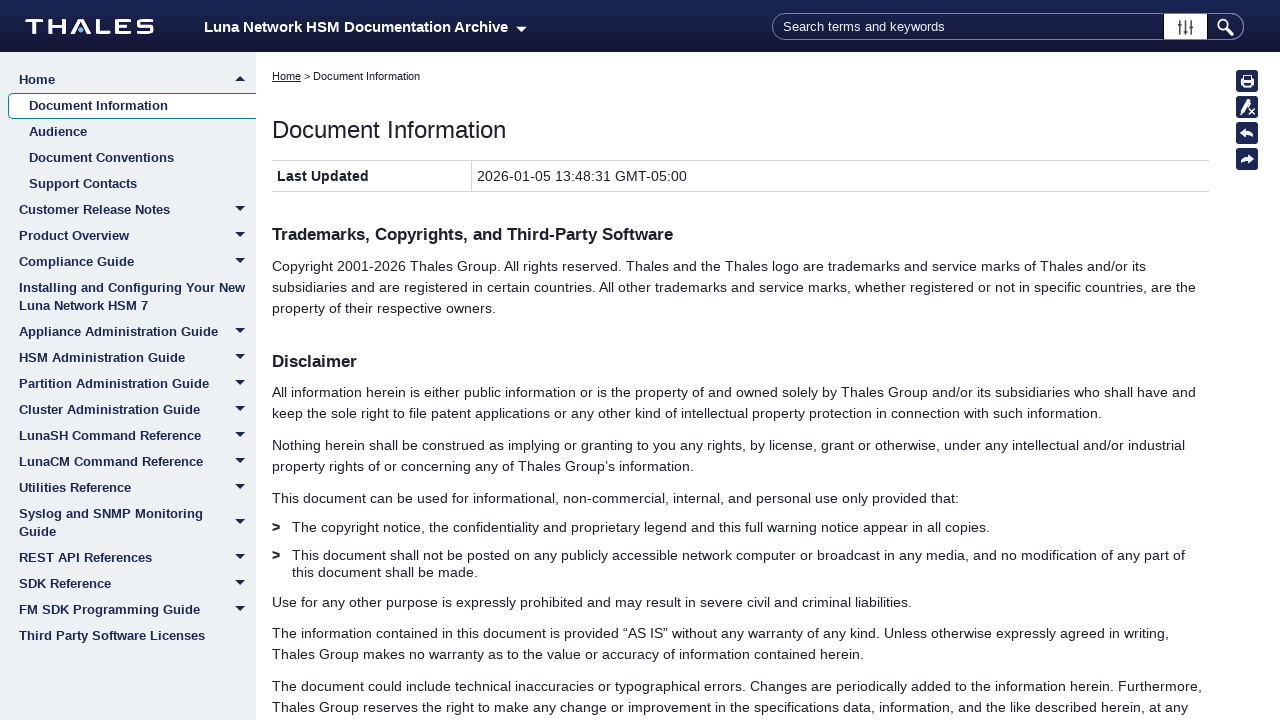

--- FILE ---
content_type: text/html
request_url: https://www.thalesdocs.com/gphsm/luna/7/docs/network/Content/Preface/FrontMatter.htm
body_size: 51639
content:
<!DOCTYPE html>
<html xmlns:MadCap="http://www.madcapsoftware.com/Schemas/MadCap.xsd" lang="en-us" xml:lang="en-us" class="_Skins_SIDE_NAV" data-mc-search-type="Stem" data-mc-help-system-file-name="index.xml" data-mc-path-to-help-system="../../" data-mc-has-content-body="True" data-mc-toc-path="Home" data-mc-target-type="WebHelp2" data-mc-runtime-file-type="Topic;Default" data-mc-preload-images="false" data-mc-in-preview-mode="false" data-mc-medium="non-print">
    <head>
        <meta name="viewport" content="width=device-width, initial-scale=1.0" />
        <meta class="swiftype" name="product" data-type="string" content="Luna Network HSM" />
        <meta http-equiv="X-UA-Compatible" content="IE=edge" />
        <meta http-equiv="Content-Type" content="text/html; charset=utf-8" />
        <meta charset="utf-8" /><title>Document Information</title>
        <link href="../../Skins/Default/Stylesheets/Slideshow.css" rel="stylesheet" type="text/css" data-mc-generated="True" />
        <link href="../../Skins/Default/Stylesheets/TextEffects.css" rel="stylesheet" type="text/css" data-mc-generated="True" />
        <link href="../../Skins/Default/Stylesheets/Topic.css" rel="stylesheet" type="text/css" data-mc-generated="True" />
        <link href="../../Skins/Default/Stylesheets/Components/Styles.css" rel="stylesheet" type="text/css" data-mc-generated="True" />
        <link href="../../Skins/Default/Stylesheets/Components/Tablet.css" rel="stylesheet" type="text/css" data-mc-generated="True" />
        <link href="../../Skins/Default/Stylesheets/Components/Mobile.css" rel="stylesheet" type="text/css" data-mc-generated="True" />
        <link href="../../Skins/Default/Stylesheets/Components/Print.css" rel="stylesheet" type="text/css" data-mc-generated="True" />
        <link href="../../Skins/Fluid/Stylesheets/foundation.6.2.3.css" rel="stylesheet" type="text/css" data-mc-generated="True" />
        <link href="../../Skins/Fluid/Stylesheets/Styles.css" rel="stylesheet" type="text/css" data-mc-generated="True" />
        <link href="../../Skins/Fluid/Stylesheets/Tablet.css" rel="stylesheet" type="text/css" data-mc-generated="True" />
        <link href="../../Skins/Fluid/Stylesheets/Mobile.css" rel="stylesheet" type="text/css" data-mc-generated="True" />
        <link href="../../Skins/Fluid/Stylesheets/Print.css" rel="stylesheet" type="text/css" data-mc-generated="True" />
        <link href="../Resources/TableStyles/Footer.css" rel="stylesheet" data-mc-stylesheet-type="table" />
        <link href="../Resources/Stylesheets/Thales_Template.css" rel="stylesheet" type="text/css" />
        <style>/*&lt;meta /&gt;*/

.button.filler-button
{
	-pie-background: linear-gradient(#1A2856, #1A2856);
}

.button.print-button
{
	-pie-background: url('../../Skins/Default/Stylesheets/Images/printer_white.png') no-repeat center center, linear-gradient(#1A2856, #1A2856);
}

.button.remove-highlight-button
{
	-pie-background: url('../../Skins/Default/Stylesheets/Images/highlight_white.png') no-repeat center center, linear-gradient(#1A2856, #1A2856);
}

.button.previous-topic-button
{
	-pie-background: url('../../Skins/Default/Stylesheets/Images/navigate-previous_white.png') no-repeat center center, linear-gradient(#1A2856, #1A2856);
}

.button.next-topic-button
{
	-pie-background: url('../../Skins/Default/Stylesheets/Images/navigate-next_white.png') no-repeat center center, linear-gradient(#1A2856, #1A2856);
}

.needs-pie
{
	behavior: url('../../Resources/Scripts/PIE-no-motw.htc');
}

</style>
        <link href="../Resources/TableStyles/Page.css" rel="stylesheet" data-mc-stylesheet-type="table" />
        <script src="../../Resources/Scripts/jquery.min.js" type="text/javascript">
        </script>
        <script src="../../Resources/Scripts/purify.min.js" type="text/javascript" defer="defer">
        </script>
        <script src="../../Resources/Scripts/require.min.js" type="text/javascript" defer="defer">
        </script>
        <script src="../../Resources/Scripts/require.config.js" type="text/javascript" defer="defer">
        </script>
        <script src="../../Resources/Scripts/foundation.6.2.3_custom.js" type="text/javascript" defer="defer">
        </script>
        <script src="../../Resources/Scripts/plugins.min.js" type="text/javascript" defer="defer">
        </script>
        <script src="../../Resources/Scripts/MadCapAll.js" type="text/javascript" defer="defer">
        </script>
    </head>
    <body>
        <div class="foundation-wrap off-canvas-wrapper">
            <div class="off-canvas-wrapper-inner" data-off-canvas-wrapper="">
                <aside class="off-canvas position-right" role="navigation" id="offCanvas" data-off-canvas="" data-position="right" data-mc-ignore="true">
                    <ul class="off-canvas-accordion vertical menu off-canvas-list" data-accordion-menu="" data-mc-back-link="Back" data-mc-css-tree-node-expanded="is-accordion-submenu-parent" data-mc-css-tree-node-collapsed="is-accordion-submenu-parent" data-mc-css-sub-menu="vertical menu is-accordion-submenu nested" data-mc-include-indicator="False" data-mc-include-icon="False" data-mc-include-parent-link="True" data-mc-include-back="False" data-mc-defer-expand-event="True" data-mc-expand-event="click.zf.accordionMenu" data-mc-toc="True">
                    </ul>
                </aside>
                <div class="off-canvas-content inner-wrap" data-off-canvas-content="">
                    <div data-sticky-container="" class="title-bar-container">
                        <nav class="title-bar tab-bar sticky" role="banner" data-sticky="" data-options="marginTop:0" style="width:100%" data-sticky-on="only screen and (max-width: 750px)" data-mc-ignore="true"><a class="skip-to-content fluid-skip showOnFocus" href="#">Skip To Main Content</a>
                            <div class="middle title-bar-section outer-row clearfix">
                                <div class="menu-icon-container relative clearfix">
                                    <div class="central-account-wrapper">
                                        <div class="central-dropdown"><a class="central-account-drop"><span class="central-account-image"></span><span class="central-account-text">Account</span></a>
                                            <div class="central-dropdown-content"><a class="MCCentralLink central-dropdown-content-settings">Settings</a>
                                                <hr class="central-separator" /><a class="MCCentralLink central-dropdown-content-logout">Logout</a>
                                            </div>
                                        </div>
                                    </div>
                                    <button class="menu-icon" aria-label="Show Navigation Panel" data-toggle="offCanvas"><span></span>
                                    </button>
                                </div>
                            </div>
                            <div class="title-bar-layout outer-row">
                                <div class="logo-wrapper"><a class="logo" href="https://www.thalesdocs.com/" alt="Logo"></a>
                                </div>
                                <div class="navigation-wrapper nocontent">
                                    <ul class="navigation clearfix" role="navigation" data-mc-css-tree-node-has-children="has-children" data-mc-css-sub-menu="sub-menu" data-mc-expand-event="mouseenter" data-mc-top-nav-menu="True" data-mc-max-depth="3" data-mc-include-icon="False" data-mc-include-indicator="False" data-mc-include-children="True" data-mc-include-siblings="True" data-mc-include-parent="True">
                                        <li class="has-children"><a href=# style="font-weight:bold">Luna Network HSM Documentation Archive&#160&#160<svg height="10.5" width="10.5"><polygon points="0,5 10.5,5 5.25,10.5" style="fill:white;" /></svg></a><ul class="sub-menu"><li class="has-children" style="background:none"><p style="color:white">You are viewing the latest version of the Luna&#160&#160&#160&#160&#160&#160<svg xmlns='http://www.w3.org/2000/svg' height='10.5' width='10.5'><polygon points='5.25,0 5.25,10.5 10.5,5.25' style='fill:white;' /></svg><br/>Network HSM 7 documentation, which covers all<br/>released Luna Network HSM 7 and Luna HSM<br/>Client 7/10 components, and is updated<br/>frequently with the latest corrections and<br/>improvements.</p><p style="color:white">Older versions of the documentation are<br/>release-specific. Select a release to view the<br/>available documentation for the release. These<br/>archived documents are not updated, and<br/>may contain errors and omissions.</p><ul class="sub-menu openRight"><li class="has-children"><a href=#>Release 7.9 / Client 10.8/10.9&#160&#160&#160&#160&#160</a><ul class="sub-menu openRight"><li><a href="https://www.thalesdocs.com/gphsm/luna/7/docs/network/Content/CRN/Luna/appliance/7-9-0.htm" >Appliance 7.9.0 Release Notes</a></li><li><a href="https://www.thalesdocs.com/gphsm/luna/7/docs/network/Content/CRN/Luna/firmware/7-9-1.htm" >Firmware 7.9.1 Release Notes</a></li><li><a href="https://www.thalesdocs.com/gphsm/luna/7/docs/network/Content/CRN/Luna/firmware/7-9-0.htm" >Firmware 7.9.0 Release Notes</a></li><li><a href="https://www.thalesdocs.com/gphsm/luna/7/docs/network/Content/CRN/Luna/firmware/7-8-9.htm" >Firmware 7.8.9 Release Notes</a></li><li><a href="https://www.thalesdocs.com/gphsm/luna/7/docs/network/Content/CRN/Luna/client/10-9-1.htm" >Client 10.9.1 Release Notes</a></li><li><a href="https://www.thalesdocs.com/gphsm/luna/7/docs/network/Content/CRN/Luna/client/10-9-0.htm" >Client 10.9.0 Release Notes</a></li><li><a href="https://www.thalesdocs.com/gphsm/luna/7/docs/network/Content/CRN/Luna/client/10-8-0.htm" >Client 10.8.0 Release Notes</a></li></ul></li><li class="has-children"><a href=#>Release 7.8 / Client 10.5/10.6/10.7&#160&#160&#160&#160&#160</a><ul class="sub-menu openRight"><li><a href="https://www.thalesdocs.com/gphsm/luna/7/docs/network/Content/CRN/Luna/appliance/7-8-5.htm" >Appliance 7.8.5 Release Notes</a></li><li><a href="https://www.thalesdocs.com/gphsm/luna/7/docs/network/Content/CRN/Luna/appliance/7-8-4.htm" >Appliance 7.8.4 Release Notes</a></li><li><a href="https://www.thalesdocs.com/gphsm/luna/7/docs/network/Content/CRN/Luna/appliance/7-8-3.htm" >Appliance 7.8.3 Release Notes</a></li><li><a href="https://www.thalesdocs.com/gphsm/luna/7/docs/network/Content/CRN/Luna/appliance/7-8-1.htm" >Appliance 7.8.1 Release Notes</a></li><li><a href="https://www.thalesdocs.com/gphsm/luna/7/docs/network/Content/CRN/Luna/appliance/7-8-0.htm" >Appliance 7.8.0 Release Notes</a></li><li><a href="https://www.thalesdocs.com/gphsm/luna/7/docs/network/Content/CRN/Luna/firmware/7-8-7.htm" >Firmware 7.8.7 Release Notes</a></li><li><a href="https://www.thalesdocs.com/gphsm/luna/7/docs/network/Content/CRN/Luna/firmware/7-8-4.htm" >Firmware 7.8.4 Release Notes</a></li><li><a href="https://www.thalesdocs.com/gphsm/luna/7/docs/network/Content/CRN/Luna/firmware/7-8-2.htm" >Firmware 7.8.2 Release Notes</a></li><li><a href="https://www.thalesdocs.com/gphsm/luna/7/docs/network/Content/CRN/Luna/firmware/7-8-1.htm" >Firmware 7.8.1 Release Notes</a></li><li><a href="https://www.thalesdocs.com/gphsm/luna/7/docs/network/Content/CRN/Luna/firmware/7-8-0.htm" >Firmware 7.8.0 Release Notes</a></li><li><a href="https://www.thalesdocs.com/gphsm/luna/7/docs/network/Content/CRN/Luna/client/10-7-2.htm" >Client 10.7.2 Release Notes</a></li><li><a href="https://www.thalesdocs.com/gphsm/luna/7/docs/network/Content/CRN/Luna/client/10-7-1.htm" >Client 10.7.1 Release Notes</a></li><li><a href="https://www.thalesdocs.com/gphsm/luna/7/docs/network/Content/CRN/Luna/client/10-7-0.htm" >Client 10.7.0 Release Notes</a></li><li><a href="https://www.thalesdocs.com/gphsm/luna/7/docs/network/Content/CRN/Luna/client/10-6-0.htm" >Client 10.6.0 Release Notes</a></li><li><a href="https://www.thalesdocs.com/gphsm/luna/7/docs/network/Content/CRN/Luna/client/10-5-1.htm" >Client 10.5.1 Release Notes</a></li><li><a href="https://www.thalesdocs.com/gphsm/luna/7/docs/network/Content/CRN/Luna/client/10-5-0.htm" >Client 10.5.0 Release Notes</a></li></ul></li><li class="has-children"><a href=#>Release 7.7 / Client 10.3/10.4&#160&#160&#160&#160&#160</a><ul class="sub-menu openRight"><li><a href="https://www.thalesdocs.com/gphsm/luna/7.7.1/docs/network/index.html" target="_blank">Release 7.7.1 User Documentation</a></li><li><a href="https://www.thalesdocs.com/gphsm/luna/7.7.0/docs/network/index.html" target="_blank">Release 7.7.0 User Documentation</a></li><li><a href="https://www.thalesdocs.com/gphsm/luna/7/docs/network/Content/CRN/Luna/appliance/7-7-1.htm" >Appliance 7.7.1 Release Notes</a></li><li><a href="https://www.thalesdocs.com/gphsm/luna/7/docs/network/Content/CRN/Luna/appliance/7-7-0.htm" >Appliance 7.7.0 Release Notes</a></li><li><a href="https://www.thalesdocs.com/gphsm/luna/7/docs/network/Content/CRN/Luna/firmware/7-7-2.htm" >Firmware 7.7.2 Release Notes</a></li><li><a href="https://www.thalesdocs.com/gphsm/luna/7/docs/network/Content/CRN/Luna/firmware/7-7-1.htm" >Firmware 7.7.1 Release Notes</a></li><li><a href="https://www.thalesdocs.com/gphsm/luna/7/docs/network/Content/CRN/Luna/firmware/7-7-0.htm" >Firmware 7.7.0 Release Notes</a></li><li><a href="https://www.thalesdocs.com/gphsm/luna/7/docs/network/Content/CRN/Luna/client/10-4-1.htm" >Client 10.4.1 Release Notes</a></li><li><a href="https://www.thalesdocs.com/gphsm/luna/7/docs/network/Content/CRN/Luna/client/10-4-0.htm" >Client 10.4.0 Release Notes</a></li><li><a href="https://www.thalesdocs.com/gphsm/luna/7/docs/network/Content/CRN/Luna/client/10-3-0.htm" >Client 10.3.0 Release Notes</a></li></ul></li><li class="has-children"><a href=#>Luna HSM Client 10.2&#160&#160&#160&#160&#160</a><ul class="sub-menu openRight"><li><a href="https://www.thalesdocs.com/gphsm/luna/10.2/docs/network/index.html" target="_blank">User Documentation</a></li><li><a href="https://www.thalesdocs.com/gphsm/luna/7/docs/network/Content/CRN/Luna/client/10-2-0.htm" >Client 10.2.0 Release Notes</a></li><li><a href="https://www.thalesdocs.com/gphsm/luna/10.2/release_notes/network/Network_HSM_10-2_CRN.pdf" target="_blank">Archived Release Notes (PDF)</a></li></ul></li><li class="has-children"><a href=#>Luna HSM Client 10.1&#160&#160&#160&#160&#160</a><ul class="sub-menu openRight"><li><a href="https://www.thalesdocs.com/gphsm/luna/10.1/docs/network/index.html" target="_blank">User Documentation</a></li><li><a href="https://www.thalesdocs.com/gphsm/luna/7/docs/network/Content/CRN/Luna/client/10-1-0.htm" >Client 10.1.0 Release Notes</a></li><li><a href="https://www.thalesdocs.com/gphsm/luna/10.1/release_notes/network/Network_HSM_10-1_CRN.pdf" target="_blank">Archived Release Notes (PDF)</a></li></ul></li><li class="has-children"><a href=#>Release 7.4&#160&#160&#160&#160&#160</a><ul class="sub-menu openRight"><li><a href="https://www.thalesdocs.com/gphsm/luna/7.4/docs/network/index.html" target="_blank">User Documentation</a></li><li><a href="https://www.thalesdocs.com/gphsm/luna/7/docs/network/Content/CRN/Luna/appliance/7-4-0.htm" >Appliance 7.4.0 Release Notes</a></li><li><a href="https://www.thalesdocs.com/gphsm/luna/7/docs/network/Content/CRN/Luna/firmware/7-4-2.htm" >Firmware 7.4.2 Release Notes</a></li><li><a href="https://www.thalesdocs.com/gphsm/luna/7/docs/network/Content/CRN/Luna/firmware/7-4-0.htm" >Firmware 7.4.0 Release Notes</a></li><li><a href="https://www.thalesdocs.com/gphsm/luna/7/docs/network/Content/CRN/Luna/client/7-4-0.htm" >Client 7.4.0 Release Notes</a></li><li><a href="https://www.thalesdocs.com/gphsm/luna/7.4/release_notes/network/Network_HSM_7-4_CRN.pdf" target="_blank">Archived Release Notes (PDF)</a></li></ul></li><li class="has-children"><a href=#>Release 7.3&#160&#160&#160&#160&#160</a><ul class="sub-menu openRight"><li><a href="https://www.thalesdocs.com/gphsm/luna/7.3/docs/network/index.html" target="_blank">User Documentation</a></li><li><a href="https://www.thalesdocs.com/gphsm/luna/7/docs/network/Content/CRN/Luna/appliance/7-3-3.htm" >Appliance 7.3.3 Release Notes</a></li><li><a href="https://www.thalesdocs.com/gphsm/luna/7/docs/network/Content/CRN/Luna/appliance/7-3-1.htm" >Appliance 7.3.1 Release Notes</a></li><li><a href="https://www.thalesdocs.com/gphsm/luna/7/docs/network/Content/CRN/Luna/appliance/7-3-0.htm" >Appliance 7.3.0 Release Notes</a></li><li><a href="https://www.thalesdocs.com/gphsm/luna/7/docs/network/Content/CRN/Luna/firmware/7-3-3.htm" >Firmware 7.3.3 Release Notes</a></li><li><a href="https://www.thalesdocs.com/gphsm/luna/7/docs/network/Content/CRN/Luna/firmware/7-3-0.htm" >Firmware 7.3.0 Release Notes</a></li><li><a href="https://www.thalesdocs.com/gphsm/luna/7/docs/network/Content/CRN/Luna/client/7-3-0.htm" >Client 7.3.0 Release Notes</a></li><li><a href="https://www.thalesdocs.com/gphsm/luna/7.3/release_notes/network/Network_HSM_7-3_CRN.pdf" target="_blank">Archived Release Notes (PDF)</a></li></ul></li><li class="has-children"><a href=#>Release 7.2&#160&#160&#160&#160&#160</a><ul class="sub-menu openRight"><li><a href="https://www.thalesdocs.com/gphsm/luna/7.2/docs/network/index.html" target="_blank">User Documentation</a></li><li><a href="https://www.thalesdocs.com/gphsm/luna/7/docs/network/Content/CRN/Luna/appliance/7-2-0.htm" >Appliance 7.2.0 Release Notes</a></li><li><a href="https://www.thalesdocs.com/gphsm/luna/7/docs/network/Content/CRN/Luna/firmware/7-2-0.htm" >Firmware 7.2.0 Release Notes</a></li><li><a href="https://www.thalesdocs.com/gphsm/luna/7/docs/network/Content/CRN/Luna/client/7-2-0.htm" >Client 7.2.0 Release Notes</a></li><li><a href="https://www.thalesdocs.com/gphsm/luna/7.2/release_notes/network/Network_HSM_7-2_CRN.pdf" target="_blank">Archived Release Notes (PDF)</a></li></ul></li><li class="has-children"><a href=#>Release 7.1&#160&#160&#160&#160&#160</a><ul class="sub-menu openRight"><li><a href="https://www.thalesdocs.com/gphsm/luna/7.1/docs/network/index.html" target="_blank">User Documentation</a></li><li><a href="https://www.thalesdocs.com/gphsm/luna/7/docs/network/Content/CRN/Luna/appliance/7-1-0.htm" >Appliance 7.1.0 Release Notes</a></li><li><a href="https://www.thalesdocs.com/gphsm/luna/7/docs/network/Content/CRN/Luna/firmware/7-1-0.htm" >Firmware 7.1.0 Release Notes</a></li><li><a href="https://www.thalesdocs.com/gphsm/luna/7/docs/network/Content/CRN/Luna/client/7-1-0.htm" >Client 7.1.0 Release Notes</a></li><li><a href="https://www.thalesdocs.com/gphsm/luna/7.1/release_notes/network/Network_HSM_7-1_CRN.pdf" target="_blank">Archived Release Notes (PDF)</a></li></ul></li><li class="has-children"><a href=#>Release 7.0&#160&#160&#160&#160&#160</a><ul class="sub-menu openRight"><li><a href="https://www.thalesdocs.com/gphsm/luna/7.0/docs/network/index.html" target="_blank">User Documentation</a></li><li><a href="https://www.thalesdocs.com/gphsm/luna/7/docs/network/Content/CRN/Luna/appliance/7-0-0.htm" >Appliance 7.0.0 Release Notes</a></li><li><a href="https://www.thalesdocs.com/gphsm/luna/7/docs/network/Content/CRN/Luna/firmware/7-0-3.htm" >Firmware 7.0.3 Release Notes</a></li><li><a href="https://www.thalesdocs.com/gphsm/luna/7/docs/network/Content/CRN/Luna/firmware/7-0-2.htm" >Firmware 7.0.2 Release Notes</a></li><li><a href="https://www.thalesdocs.com/gphsm/luna/7/docs/network/Content/CRN/Luna/firmware/7-0-1.htm" >Firmware 7.0.1 Release Notes</a></li><li><a href="https://www.thalesdocs.com/gphsm/luna/7/docs/network/Content/CRN/Luna/client/7-0-0.htm" >Client 7.0.0 Release Notes</a></li><li><a href="https://www.thalesdocs.com/gphsm/luna/7.0/release_notes/network/Network_HSM_7-0_CRN.pdf" target="_blank">Archived Release Notes (PDF)</a></li></ul></li><li class="has-children"><a href=#>Release 6.3&#160&#160&#160&#160&#160</a><ul class="sub-menu openRight"><li><a href="https://www.thalesdocs.com/gphsm/luna/6.3/docs/network/index.html" target="_blank">User Documentation</a></li><li><a href="https://www.thalesdocs.com/gphsm/luna/6.3/release_notes/Luna_HSM_6-3_CRN.pdf" target="_blank">Release Notes</a></li></ul></li><li class="has-children"><a href=#>Release 6.2.4&#160&#160&#160&#160&#160</a><ul class="sub-menu openRight"><li><a href="https://www.thalesdocs.com/gphsm/luna/6.2.4/docs/network/index.html" target="_blank">User Documentation</a></li><li><a href="https://www.thalesdocs.com/gphsm/luna/6.2.4/release_notes/Luna_HSM_6-2-4_CRN.pdf" target="_blank">Release Notes</a></li></ul></li><li class="has-children"><a href=#>Release 6.2.3&#160&#160&#160&#160&#160</a><ul class="sub-menu openRight"><li><a href="https://www.thalesdocs.com/gphsm/luna/6.2.3/docs/network/index.html" target="_blank">User Documentation</a></li><li><a href="https://www.thalesdocs.com/gphsm/luna/6.2.3/release_notes/Luna_HSM_6-2-3_CRN.pdf" target="_blank">Release Notes</a></li></ul></li><li class="has-children"><a href=#>Release 6.2.2&#160&#160&#160&#160&#160</a><ul class="sub-menu openRight"><li><a href="https://www.thalesdocs.com/gphsm/luna/6.2.2/docs/network/index.html" target="_blank">User Documentation</a></li><li><a href="https://www.thalesdocs.com/gphsm/luna/6.2.2/release_notes/Luna_HSM_6-2-2_CRN.pdf" target="_blank">Release Notes</a></li></ul></li><li class="has-children"><a href=#>Release 6.2.1&#160&#160&#160&#160&#160</a><ul class="sub-menu openRight"><li><a href="https://www.thalesdocs.com/gphsm/luna/6.2.1/docs/network/index.html" target="_blank">User Documentation</a></li><li><a href="https://www.thalesdocs.com/gphsm/luna/6.2.1/release_notes/Luna_HSM_6-2-1_CRN.pdf" target="_blank">Release Notes</a></li></ul></li><li class="has-children"><a href=#>Release 6.2&#160&#160&#160&#160&#160</a><ul class="sub-menu openRight"><li><a href="https://www.thalesdocs.com/gphsm/luna/6.2/docs/network/index.html" target="_blank">User Documentation</a></li><li><a href="https://www.thalesdocs.com/gphsm/luna/6.2/release_notes/Luna_HSM_6-2_CRN.pdf" target="_blank">Release Notes</a></li></ul></li><li class="has-children"><a href=#>Release 6.1&#160&#160&#160&#160&#160</a><ul class="sub-menu openRight"><li><a href="https://www.thalesdocs.com/gphsm/luna/6.1/docs/network/index.html" target="_blank">User Documentation</a></li><li><a href="https://www.thalesdocs.com/gphsm/luna/6.1/release_notes/Luna_HSM_6-1_CRN.pdf" target="_blank">Release Notes</a></li><li><a href="https://www.thalesdocs.com/gphsm/luna/6.1/upgrade/Luna_HSM_6-1_Upgrade.pdf" target="_blank">Upgrade Instructions</a></li></ul></li><li class="has-children"><a href=#>Release 6.0&#160&#160&#160&#160&#160</a><ul class="sub-menu openRight"><li><a href="https://www.thalesdocs.com/gphsm/luna/6.0/docs/network/index.html" target="_blank">User Documentation</a></li><li><a href="https://www.thalesdocs.com/gphsm/luna/6.0/release_notes/Luna_HSM_6-0_CRN.pdf" target="_blank">Release Notes</a></li><li><a href="https://www.thalesdocs.com/gphsm/luna/6.0/upgrade/Luna_HSM_6-0_Upgrade.pdf" target="_blank">Upgrade Instructions</a></li></ul></li><li class="has-children"><a href=#>Release 5.4&#160&#160&#160&#160&#160</a><ul class="sub-menu openRight"><li><a href="https://www.thalesdocs.com/gphsm/luna/5.4/docs/network/index.html" target="_blank">User Documentation</a></li><li><a href="https://www.thalesdocs.com/gphsm/luna/5.4/release_notes/Luna_HSM_5-4_CRN.pdf" target="_blank">Release Notes</a></li><li><a href="https://www.thalesdocs.com/gphsm/luna/5.4/upgrade/Luna_HSM_5-4_Upgrade.pdf" target="_blank">Upgrade Instructions</a></li></ul></li><li class="has-children"><a href=#>Release 5.3&#160&#160&#160&#160&#160</a><ul class="sub-menu openRight"><li><a href="https://www.thalesdocs.com/gphsm/luna/5.3/docs/network/index.html" target="_blank">User Documentation</a></li><li><a href="https://www.thalesdocs.com/gphsm/luna/5.3/release_notes/Luna_HSM_5-3_CRN.pdf" target="_blank">Release Notes</a></li><li><a href="https://www.thalesdocs.com/gphsm/luna/5.3/upgrade/Luna_HSM_5-3_Upgrade.pdf" target="_blank">Upgrade Instructions</a></li></ul></li><li class="has-children"><a href=#>Release 5.2&#160&#160&#160&#160&#160</a><ul class="sub-menu openRight"><li><a href="https://www.thalesdocs.com/gphsm/luna/5.2/docs/network/index.html" target="_blank">User Documentation</a></li><li><a href="https://www.thalesdocs.com/gphsm/luna/5.2/release_notes/Luna_HSM_5-2_CRN.pdf" target="_blank">Release Notes</a></li><li><a href="https://www.thalesdocs.com/gphsm/luna/5.2/upgrade/Luna_HSM_5-2_Upgrade.pdf" target="_blank">Upgrade Instructions</a></li></ul></li><li class="has-children"><a href=#>Release 5.1&#160&#160&#160&#160&#160</a><ul class="sub-menu openRight"><li><a href="https://www.thalesdocs.com/gphsm/luna/5.1/docs/network/index.html" target="_blank">User Documentation</a></li><li><a href="https://www.thalesdocs.com/gphsm/luna/5.1/release_notes/Luna_HSM_5-1_CRN.pdf" target="_blank">Release Notes</a></li><li><a href="https://www.thalesdocs.com/gphsm/luna/5.1/upgrade/Luna_HSM_5-1_Upgrade.pdf" target="_blank">Upgrade Instructions</a></li></ul></li></ul></li></ul>
                                        </li>
                                    </ul>
                                </div>
                                <div class="central-account-wrapper">
                                    <div class="central-dropdown"><a class="central-account-drop"><span class="central-account-image"></span><span class="central-account-text">Account</span></a>
                                        <div class="central-dropdown-content"><a class="MCCentralLink central-dropdown-content-settings">Settings</a>
                                            <hr class="central-separator" /><a class="MCCentralLink central-dropdown-content-logout">Logout</a>
                                        </div>
                                    </div>
                                </div>
                                <div class="nav-search-wrapper">
                                    <div class="nav-search row">
                                        <form class="search" action="#">
                                            <div class="search-bar search-bar-container needs-pie">
                                                <input class="search-field needs-pie" type="search" aria-label="Search Field" placeholder="Search terms and keywords" />
                                                <div class="search-filter-wrapper"><span class="invisible-label" id="search-filters-label">Filter: </span>
                                                    <div class="search-filter" aria-haspopup="true" aria-controls="sf-content" aria-expanded="false" aria-label="Search Filter" title="All Files" role="button" tabindex="0">
                                                    </div>
                                                    <div class="search-filter-content" id="sf-content">
                                                        <ul>
                                                            <li>
                                                                <button class="mc-dropdown-item" aria-labelledby="search-filters-label filterSelectorLabel-00001"><span id="filterSelectorLabel-00001">All Files</span>
                                                                </button>
                                                            </li>
                                                        </ul>
                                                    </div>
                                                </div>
                                                <div class="search-submit-wrapper" dir="ltr">
                                                    <div class="search-submit" title="Search" role="button" tabindex="0"><span class="invisible-label">Submit Search</span>
                                                    </div>
                                                </div>
                                            </div>
                                        </form>
                                    </div>
                                </div>
                            </div>
                        </nav>
                    </div>
                    <div class="main-section">
                        <div class="row outer-row sidenav-layout">
                            <nav class="sidenav-wrapper">
                                <div class="sidenav-container">
                                    <ul class="off-canvas-accordion vertical menu sidenav" data-accordion-menu="" data-mc-css-tree-node-expanded="is-accordion-submenu-parent" data-mc-css-tree-node-collapsed="is-accordion-submenu-parent" data-mc-css-sub-menu="vertical menu accordion-menu is-accordion-submenu nested" data-mc-include-indicator="False" data-mc-include-icon="False" data-mc-include-parent-link="False" data-mc-include-back="False" data-mc-defer-expand-event="True" data-mc-expand-event="click.zf.accordionMenu" data-mc-toc="True" data-mc-side-nav-menu="True">
                                    </ul>
                                </div>
                            </nav>
                            <div class="body-container">
                                <div data-mc-content-body="True">
                                    <!-- Uncomment the following line to enable syntax highlighting -->
                                    <!-- <script type="text/javascript" src="../PlugIns/SyntaxHilite/Prism/prism.js"></script> -->
                                    <div class="content">
                                        <div id="contentBody">
                                            <div class="ContentRowSideNav" xmlns="http://www.madcapsoftware.com/Schemas/MadCap.xsd">
                                                <div>
                                                    <div class="nocontent" xmlns="">
                                                        <div class="MCBreadcrumbsBox_0 breadcrumbs" role="navigation" aria-label="Breadcrumbs" data-mc-breadcrumbs-divider=" &gt; " data-mc-breadcrumbs-count="3" data-mc-toc="True"><span class="MCBreadcrumbsPrefix"> </span>
                                                        </div>
                                                    </div>
                                                    <div style="padding-left: 0px;" role="main" id="mc-main-content" xmlns="">
                                                        <h2 class="ntoc" xmlns="http://www.madcapsoftware.com/Schemas/MadCap.xsd">Document Information</h2>
                                                        <table style="width: 100%;mc-table-style: url('../Resources/TableStyles/Page.css');" class="TableStyle-Page" cellspacing="0" xmlns="http://www.madcapsoftware.com/Schemas/MadCap.xsd">
                                                            <col class="TableStyle-Page-Column-Column1" style="width: 199px;" />
                                                            <col class="TableStyle-Page-Column-Column1" />
                                                            <tbody>
                                                                <tr class="TableStyle-Page-Body-Body1">
                                                                    <td class="TableStyle-Page-BodyB-Column1-Body1" style="font-weight: bold;">Last Updated</td>
                                                                    <td class="TableStyle-Page-BodyA-Column1-Body1"><span class="mc-variable Default.TimeStamp variable">2026-01-05 13:48:31 GMT-05:00</span>
                                                                    </td>
                                                                </tr>
                                                            </tbody>
                                                        </table>
                                                        <h4 xmlns="http://www.madcapsoftware.com/Schemas/MadCap.xsd">Trademarks, Copyrights, and Third-Party Software</h4>
                                                        <p xmlns="http://www.madcapsoftware.com/Schemas/MadCap.xsd"><span class="mc-variable Default.Copyright variable">Copyright 2001-2026</span> <span class="mc-variable Default.CompanyNameLong variable">Thales Group</span>. All rights reserved. <span class="mc-variable Default.CompanyName variable">Thales</span>&#160;and the <span class="mc-variable Default.CompanyName variable">Thales</span> logo are trademarks and service marks of <span class="mc-variable Default.CompanyName variable">Thales</span>&#160;and/or its subsidiaries and are registered in certain countries. All other trademarks and service marks, whether registered or not in specific countries, are the property of their respective owners. </p>
                                                        <h4 xmlns="http://www.madcapsoftware.com/Schemas/MadCap.xsd">Disclaimer</h4>
                                                        <p xmlns="http://www.madcapsoftware.com/Schemas/MadCap.xsd">All information herein is either public information or is the property of and owned solely by <span class="mc-variable Default.CompanyNameLong variable">Thales Group</span> and/or its subsidiaries who shall have and keep the sole right to file patent applications or any other kind of intellectual property protection in connection with such information.</p>
                                                        <p xmlns="http://www.madcapsoftware.com/Schemas/MadCap.xsd">Nothing herein shall be construed as implying or granting to you any rights, by license, grant or otherwise, under any intellectual and/or industrial property rights of or concerning any of <span class="mc-variable Default.CompanyNameLong variable">Thales Group</span>’s information.</p>
                                                        <p xmlns="http://www.madcapsoftware.com/Schemas/MadCap.xsd">This document can be used for informational, non-commercial, internal, and personal use only provided that:</p>
                                                        <p class="ul1" data-mc-autonum="&lt;b&gt;&amp;gt;&lt;/b&gt;" xmlns="http://www.madcapsoftware.com/Schemas/MadCap.xsd"><span class="autonumber"><span class="ul1Bullet"><b>&gt;</b></span></span>The copyright notice, the confidentiality and proprietary legend and this full warning notice appear in all copies.</p>
                                                        <p class="ul1" data-mc-autonum="&lt;b&gt;&amp;gt;&lt;/b&gt;" xmlns="http://www.madcapsoftware.com/Schemas/MadCap.xsd"><span class="autonumber"><span class="ul1Bullet"><b>&gt;</b></span></span>This document shall not be posted on any publicly accessible network computer or broadcast in any media, and no modification of any part of this document shall be made.</p>
                                                        <p xmlns="http://www.madcapsoftware.com/Schemas/MadCap.xsd">Use for any other purpose is expressly prohibited and may result in severe civil and criminal liabilities.</p>
                                                        <p xmlns="http://www.madcapsoftware.com/Schemas/MadCap.xsd">The information contained in this document is provided “AS IS” without any warranty of any kind. Unless otherwise expressly agreed in writing, <span class="mc-variable Default.CompanyNameLong variable">Thales Group</span>&#160;makes no warranty as to the value or accuracy of information contained herein.</p>
                                                        <p xmlns="http://www.madcapsoftware.com/Schemas/MadCap.xsd">The document could include technical inaccuracies or typographical errors. Changes are periodically added to the information herein. Furthermore, <span class="mc-variable Default.CompanyNameLong variable">Thales Group</span>&#160;reserves the right to make any change or improvement in the specifications data, information, and the like described herein, at any time.</p>
                                                        <p xmlns="http://www.madcapsoftware.com/Schemas/MadCap.xsd"><span class="mc-variable Default.CompanyNameLong variable">Thales Group</span> hereby disclaims all warranties and conditions with regard to the information contained herein, including all implied warranties of merchantability, fitness for a particular purpose, title and non-infringement. In no event shall <span class="mc-variable Default.CompanyNameLong variable">Thales Group</span> be liable, whether in contract, tort or otherwise, for any indirect, special or consequential damages or any damages whatsoever including but not limited to damages resulting from loss of use, data, profits, revenues, or customers, arising out of or in connection with the use or performance of information contained in this document.</p>
                                                        <p xmlns="http://www.madcapsoftware.com/Schemas/MadCap.xsd"><span class="mc-variable Default.CompanyNameLong variable">Thales Group</span> does not and shall not warrant that this product will be resistant to all possible attacks and shall not incur, and disclaims, any liability in this respect. Even if each product is compliant with current security standards in force on the date of their design, security mechanisms' resistance necessarily evolves according to the state of the art in security and notably under the emergence of new attacks. Under no circumstances, shall <span class="mc-variable Default.CompanyNameLong variable">Thales Group</span>&#160;be held liable for any third party actions and in particular in case of any successful attack against systems or equipment incorporating <span class="mc-variable Default.CompanyName variable">Thales</span> products. <span class="mc-variable Default.CompanyNameLong variable">Thales Group</span>&#160;disclaims any liability with respect to security for direct, indirect, incidental or consequential damages that result from any use of its products. It is further stressed that independent testing and verification by the person using the product is particularly encouraged, especially in any application in which defective, incorrect or insecure functioning could result in damage to persons or property, denial of service, or loss of privacy.</p>
                                                        <p xmlns="http://www.madcapsoftware.com/Schemas/MadCap.xsd">All intellectual property is protected by copyright. All trademarks and product names used or referred to are the copyright of their respective owners. No part of this document may be reproduced, stored in a retrieval system or transmitted in any form or by any means, electronic, mechanical, chemical, photocopy, recording or otherwise without the prior written permission of <span class="mc-variable Default.CompanyNameLong variable">Thales Group</span>.</p>
                                                        <h4 xmlns="http://www.madcapsoftware.com/Schemas/MadCap.xsd">Regulatory Compliance</h4>
                                                        <p xmlns="http://www.madcapsoftware.com/Schemas/MadCap.xsd">This product complies with the following regulatory regulations. To ensure compliancy, ensure that you install the products as specified in the installation instructions and use only <span class="mc-variable Default.CompanyName variable">Thales</span>-supplied or approved accessories.</p>
                                                        <h4 xmlns="http://www.madcapsoftware.com/Schemas/MadCap.xsd">USA, FCC</h4>
                                                        <p xmlns="http://www.madcapsoftware.com/Schemas/MadCap.xsd">This equipment has been tested and found to comply with the limits for a “Class B” digital
device, pursuant to part 15 of the FCC rules. </p>
                                                        <h4 xmlns="http://www.madcapsoftware.com/Schemas/MadCap.xsd">Canada</h4>
                                                        <p xmlns="http://www.madcapsoftware.com/Schemas/MadCap.xsd">This class B digital apparatus meets all requirements of the Canadian interference-causing equipment regulations.
</p>
                                                        <h4 xmlns="http://www.madcapsoftware.com/Schemas/MadCap.xsd">Europe</h4>
                                                        <p xmlns="http://www.madcapsoftware.com/Schemas/MadCap.xsd">This product is in conformity with the protection requirements of EC Council
Directive 2014/30/EU. This product satisfies the CLASS B limits of EN55032.</p>
                                                    </div>
                                                </div>
                                                <div>
                                                    <div class="buttons popup-container clearfix topicToolbarProxy _Skins_Components_TOOLBAR mc-component nocontent" style="margin-top: 0px; mc-topic-toolbar-items: ;text-align: right;" xmlns="">
                                                        <div class="button-group-container-left">
                                                            <button class="button needs-pie print-button" title="Print">
                                                                <div>
                                                                    <div role="img" class="button-icon-wrapper" aria-label="Print">
                                                                        <div class="button-icon"> </div>
                                                                    </div>
                                                                </div>
                                                            </button>
                                                            <button class="button needs-pie remove-highlight-button" title="Remove Highlights">
                                                                <div>
                                                                    <div role="img" class="button-icon-wrapper">
                                                                        <div class="button-icon"> </div>
                                                                    </div>
                                                                </div>
                                                            </button>
                                                            <button class="button needs-pie previous-topic-button" title="Navigate previous" disabled="true">
                                                                <div>
                                                                    <div role="img" class="button-icon-wrapper" aria-label="Navigate previous">
                                                                        <div class="button-icon"> </div>
                                                                    </div>
                                                                </div>
                                                            </button>
                                                            <button class="button needs-pie next-topic-button" title="Navigate next" disabled="true">
                                                                <div>
                                                                    <div role="img" class="button-icon-wrapper" aria-label="Navigate next">
                                                                        <div class="button-icon"> </div>
                                                                    </div>
                                                                </div>
                                                            </button>
                                                        </div>
                                                    </div>
                                                </div>
                                            </div>
                                        </div>
                                    </div>
                                    <br />
                                    <br />
                                    <br />
                                    <br />
                                    <br />
                                    <br />
                                    <br />
                                    <br />
                                    <table class="TableStyle-Footer" style="width: 100%;mc-table-style: url('../Resources/TableStyles/Footer.css');margin-left: 0;margin-right: auto;" xmlns="http://www.madcapsoftware.com/Schemas/MadCap.xsd" cellspacing="0">
                                        <col class="TableStyle-Footer-Column-ColumnLeft" data-mc-pattern="5" />
                                        <col class="TableStyle-Footer-Column-Column" />
                                        <col class="TableStyle-Footer-Column-ColumnRight" data-mc-pattern="6" />
                                        <tbody>
                                            <tr class="TableStyle-Footer-Body-Body1">
                                                <td class="TableStyle-Footer-BodyE-ColumnLeft-Body1" xmlns="">&#160;</td>
                                                <td class="TableStyle-Footer-BodyE-Column-Body1" xmlns="">&#160;</td>
                                                <td class="TableStyle-Footer-BodyD-ColumnRight-Body1" xmlns="">&#160;</td>
                                            </tr>
                                            <tr class="TableStyle-Footer-Body-Body1">
                                                <td class="TableStyle-Footer-BodyE-ColumnLeft-Body1">&#160;</td>
                                                <td style="color: #ffffff;font-weight: bold;font-size: 12pt;" xmlns="" class="TableStyle-Footer-BodyE-Column-Body1">&#160;</td>
                                                <td style="color: #ffffff;font-weight: bold;font-size: 12pt;" xmlns="" class="TableStyle-Footer-BodyD-ColumnRight-Body1">&#160;</td>
                                            </tr>
                                            <tr class="TableStyle-Footer-Body-Body1">
                                                <td class="TableStyle-Footer-BodyE-ColumnLeft-Body1">
                                                    <img src="../Resources/Images/skins/thales-logo-white.svg" style="height: auto;width: 200px;" xmlns="" />
                                                </td>
                                                <td style="color: #ffffff;font-weight: bold;font-size: 14pt;" xmlns="" class="TableStyle-Footer-BodyE-Column-Body1">
                                                    <p xmlns="" style="font-size: 14pt;color: #ffffff;">SUPPORT</p>
                                                </td>
                                                <td style="color: #ffffff;font-weight: bold;font-size: 14pt;" xmlns="" class="TableStyle-Footer-BodyD-ColumnRight-Body1">LEGAL</td>
                                            </tr>
                                            <tr class="TableStyle-Footer-Body-Body1">
                                                <td style="color: #ffffff;" class="TableStyle-Footer-BodyE-ColumnLeft-Body1">
                                                    <p style="color: #ffffff;" xmlns="">&#160;</p>
                                                    <p style="color: #ffffff;" xmlns=""><span class="mc-variable Default.Product variable">Luna Network HSM 7</span> Documentation</p>
                                                    <p style="color: #ffffff;" xmlns="">© <span class="mc-variable Default.Copyright variable">Copyright 2001-2026</span>, <span class="mc-variable Default.CompanyNameLong variable">Thales Group</span></p>
                                                    <p style="color: #ffffff;" xmlns="">Last Updated: <span class="mc-variable Default.TimeStamp variable">2026-01-05 13:48:31 GMT-05:00</span></p>
                                                </td>
                                                <td style="font-weight: bold;" xmlns="" class="TableStyle-Footer-BodyE-Column-Body1">
                                                    <p xmlns="" data-mc-conditions="Default.CV_Exclude"><a href="../CRN/Luna/CRN.htm" style="color: #9c9fa6;" class="MCXref xref">Customer Release Notes</a>
                                                    </p>
                                                    <p xmlns=""><a href="https://supportportal.thalesgroup.com/csm" style="color: #9c9fa6" target="_blank">Customer Support Portal</a>
                                                    </p>
                                                    <p xmlns=""><a href="https://supportportal.thalesgroup.com/csm?id=kb_article_view&amp;sysparm_article=KB0013367" style="color: #9c9fa6" target="_blank" xmlns="">Support Contacts</a>
                                                    </p>
                                                </td>
                                                <td class="TableStyle-Footer-BodyD-ColumnRight-Body1">
                                                    <p xmlns=""><a href="https://cpl.thalesgroup.com/legal" style="color: #9c9fa6" target="_blank">End User License Agreement</a>
                                                    </p>
                                                    <p style="font-weight: bold;" xmlns="" data-mc-conditions="Default.CV_Exclude"><a href="../third-party_licenses.htm" style="color: #9c9fa6;" class="MCXref xref">Third Party Software Licenses</a>
                                                    </p>
                                                    <p xmlns="" style="font-weight: bold;"><a href="#" style="color: #9c9fa6" class="MCXref xref" xrefformat="{paratext}">Document Information</a>
                                                    </p>
                                                </td>
                                            </tr>
                                            <tr class="TableStyle-Footer-Body-Body1">
                                                <td style="color: #ffffff;" class="TableStyle-Footer-BodyE-ColumnLeft-Body1">&#160;</td>
                                                <td class="TableStyle-Footer-BodyE-Column-Body1">&#160;</td>
                                                <td class="TableStyle-Footer-BodyD-ColumnRight-Body1">&#160;</td>
                                            </tr>
                                            <tr class="TableStyle-Footer-Body-Body1">
                                                <td style="color: #ffffff;" class="TableStyle-Footer-BodyB-ColumnLeft-Body1">&#160;</td>
                                                <td class="TableStyle-Footer-BodyB-Column-Body1">&#160;</td>
                                                <td class="TableStyle-Footer-BodyA-ColumnRight-Body1">&#160;</td>
                                            </tr>
                                        </tbody>
                                    </table>
                                </div>
                            </div>
                        </div>
                    </div><a data-close="true"></a>
                </div>
            </div>
        </div>
    </body>
</html>

--- FILE ---
content_type: text/css
request_url: https://www.thalesdocs.com/gphsm/luna/7/docs/network/Skins/Default/Stylesheets/Components/Styles.css
body_size: 43787
content:
/*<meta />*/

/* Search */
/* Fix for safari/ios */

input[type="search"]
{
	-webkit-appearance: none;
}

.search,
.search-bar
{
	width: 100%;
	position: relative;
	color: #DADADA;
	margin: 0 auto;
}

.search-bar .search-field
{
	text-align: left;
	width: 100%;
	height: 2em;
	padding-left: 10px;
	margin: 0;
	box-sizing: border-box;
	-webkit-box-sizing: border-box;
	-moz-box-sizing: border-box;
	border: none;
	border-radius: 25px;
	font: inherit;
	background: #FFFFFF;
	color: #5F5F5F;
	position: relative;
}

.search-bar .search-field::-webkit-search-cancel-button
{
	display: none;
}

.search-field::-ms-clear
{
	display: none;
}

.search-bar .search-filter
{
	float: left;
	box-sizing: border-box;
	-webkit-box-sizing: border-box;
	-moz-box-sizing: border-box;
	background: #5F5F5F;
	line-height: 2em;
	padding-right: 5px;
	cursor: pointer;
	height: 2em;
	width: 45px;
	background: #ffffff url('../Images/FilterOutline.png') no-repeat center center;
}

.search-bar .search-filter.selected
{
	background-image: url('../Images/Filter.png');
	background-repeat: no-repeat;
	background-position: center center;
}

.search-bar .search-filter-wrapper.open
{
	background-repeat: no-repeat;
	background-position: center center;
}

.search-bar .search-filter-wrapper
{
	display: none;
	position: absolute;
	top: 0;
	right: 56px;
}

.search-filter-content
{
	display: none;
	-webkit-border-radius: 0 0 4px 4px;
	-moz-border-radius: 0 0 4px 4px;
	border-radius: 0 0 4px 4px;
	position: absolute;
	right: 0;
	top: 2em;
	line-height: normal;
	text-align: left;
	overflow: auto;
	z-index: 1;
	color: #888888;
	background-color: #ffffff;
	white-space: nowrap;
}

.search-filter-content ul
{
	list-style: none;
	margin: 0;
	padding: 6px;
}

.search-filter-content ul li
{
	padding: 5px;
	margin: 0;
}

.search-filter-content ul li:hover
{
	color: #000000;
	background-color: #ffffff;
}

.search-bar .search-submit-wrapper
{
	position: absolute;
	top: 0;
	right: 0;
	tooltip: Search;
}

.search-bar .search-submit
{
	width: 56px;
	height: 2em;
	border-top-right-radius: 25px;
	border-bottom-right-radius: 25px;
	border-top-left-radius: 0px;
	border-bottom-left-radius: 0px;
	background: #bed230 url('../Images/SearchIcon.png') no-repeat center center;
	cursor: pointer;
	box-sizing: border-box;
	-webkit-box-sizing: border-box;
	-moz-box-sizing: border-box;
}

/* Menu Styles */

ul.menu.mc-component
{
	overflow-y: auto;
}

ul.menu a
{
	text-decoration: none;
	color: #000;
}

ul.menu,
ul.menu ul,
ul.menu li
{
	list-style: none;
	display: list-item;
	margin: 0;
}

ul.menu,
ul.menu ul,
ul.menu li
{
	padding: 0;
}

ul.menu li > a
{
	display: block;
}

ul.menu li > a.selected
{
	font-weight: bold;
}

/* Search Results Styles */

#results-heading
{
	margin-bottom: 20px;
}

#resultList
{
	padding-left: 0;
	margin: 0;
}

#resultList h3.title a
{
	text-decoration: none;
	font-weight: normal;
}

#resultList h3.title
{
	margin-bottom: 2px;
	line-height: 1.1em;
}

#resultList > li
{
	list-style: none;
	margin-bottom: 16px;
}

#resultList .glossary
{
	padding: 15px;
	margin-bottom: 25px;
	-webkit-box-shadow: 0px 1px 4px 0px #cccccc;
	-moz-box-shadow: 0px 1px 4px 0px #cccccc;
	box-shadow: 0px 1px 4px 0px #cccccc;
	line-height: normal;
}

#resultList .glossary .term
{
	margin-bottom: 10px;
	font-size: 1.5em;
}

#communityResultList
{
	margin: 0;
	padding: 0 0 0 20px;
	list-style-image: none;
	list-style-type: none;
	font-size: 0.9em;
}

#communityResultList li
{
	margin: 10px 0px;
}

#communityResultList a
{
	text-decoration: none;
}

#communityResultList a:hover
{
	text-decoration: underline;
}

#resultList.communitySearch .title
{
	display: none;
}

#resultList.communitySearch #communityResultList
{
	padding: 0px;
}

.phrase-suggest
{
	display: block;
}

.search-result-highlight
{
	font-weight: bold;
}

.activityInfo
{
	color: #666;
}

.activityInfo a:link,
.activityInfo a:visited
{
	color: #666;
}

a.activityText:link,
a.activityText:visited
{
	color: #000;
}

.activityTime
{
	font-style: italic;
	font-size: 11px;
	color: #999;
	margin-left: 3px;
}

#pagination
{
	height: 2.5em;
	line-height: 2.5em;
}

#pagination a
{
	min-width: 34px;
	cursor: pointer;
	border: solid 1px #fafafc;
	color: #0185D1;
	font-size: 1em;
	margin: 20px 5px;
	padding: 2px 8px;
	text-decoration: none;
}

#pagination a#selected
{
	font-weight: bold;
	border-top: solid 1px #e2e2e6;
}

#pagination a:hover
{
	border-top: solid 1px #e2e2e6;
}

#search-results
{
	padding-top: 15px;
}

#search-results-flex
{
	display: flex;
	flex-direction: row;
	column-gap: 25px;
}

html[dir='rtl'] #search-results-flex
{
	flex-direction: row-reverse;
}

#knowledge-panel
{
	flex: 0 0 auto;
}

#searchPane
{
	flex: 1 1 auto;
}

.central-dropdown-proxy
{
	cursor: pointer;
	position: relative;
	line-height: 25px;
	display: none;
}

.central-hosted .central-dropdown-proxy,
.skin-preview .central-dropdown-proxy
{
	display: inline-block;
}

.central-dropdown-proxy-wrapper
{
	display: block;
}

.central-dropdown-proxy:after
{
	content: ' ';
	display: block;
	position: absolute;
	height: 0;
	width: 0;
	border: 8px solid transparent;
	bottom: 0;
	left: 50%;
	border-bottom-color: #dadada;
	margin-left: -8px;
}

.central-dropdown-proxy .central-account-drop
{
	display: block;
	padding: 10px 0;
}

.central-dropdown-content
{
	position: absolute;
	background-color: #dadada;
	width: 100px;
	text-align: center;
	line-height: 35px;
	-webkit-box-shadow: 0px 1px 4px 0px #cccccc;
	-moz-box-shadow: 0px 1px 4px 0px #cccccc;
	box-shadow: 0px 1px 4px 0px #cccccc;
}

.central-dropdown-content.central-dropdown-proxy-content
{
	right: auto;
	left: auto;
}

div.central-dropdown-content > a
{
	display: block;
	text-decoration: none;
	color: #3d3d3d;
	font-size: 14px;
}

div.central-dropdown-content > a:hover
{
	text-decoration: underline;
	cursor: pointer;
}

.central-dropdown-proxy:after,
.central-dropdown-content
{
	visibility: hidden;
	opacity: 0;
	position: absolute;
}

.central-dropdown-proxy.active:after,
.central-dropdown-proxy.active .central-dropdown-content,
.central-dropdown-proxy:hover:after,
.central-dropdown-proxy:hover .central-dropdown-content
{
	visibility: visible;
	opacity: 1;
}

.central-account-image
{
	background: transparent url('../Images/icon-user-gray.png') no-repeat center center;
	-pie-background: transparent url('Skins/Default/Stylesheets/Images/icon-user-light-gray.png') no-repeat center center;
	width: 16px;
	height: 16px;
	display: inline-block;
	vertical-align: middle;
	margin-left: 5px;
	margin-right: 5px;
}

.central-account-text
{
	font-size: 14px;
	color: #6C6C6C;
	text-decoration: none;
}

.central-account-text:after
{
	content: "";
	border: solid 3px transparent;
	border-top-width: 6px;
	margin-left: 5px;
	width: 0;
	height: 0;
	border-top-color: #6C6C6C;
	display: inline-flex;
}

.central-separator
{
	margin-right: 10px;
	margin-left: 10px;
	margin-bottom: 0px;
	margin-top: 0px;
	width: auto;
	background-color: #A7A7A7;
	border: 0px;
	height: 1px;
}

.central-logout-link
{
	cursor: pointer;
}

.central-display
{
	display: inline-block !important;
}

.results-title
{
	font-size: 24px;
	font-weight: bold;
	margin-bottom: 1em;
	color: #076685;
}

.results-status
{
	display: block;
	font-size: 14px;
	font-weight: bold;
}

.results-status > div.failed
{
	width: max-content;
	color: #fa4d55;
	border: solid 1px #fa4d55;
	padding-top: 1em;
	padding-bottom: 1em;
	padding-right: 1em;
	padding-left: 1em;
	margin-bottom: 1em;
}

.results-status > div.passed
{
	width: max-content;
	color: #4dba6e;
	border: solid 1px #4dba6e;
	padding-top: 1em;
	padding-bottom: 1em;
	padding-right: 1em;
	padding-left: 1em;
	margin-bottom: 1em;
}

.results-score
{
	font-size: 21px;
	font-weight: bold;
	margin-bottom: 1em;
	width: max-content;
	color: #45494C;
}

.results-question-wrapper
{
	border-bottom: solid 3px #e1e1e1;
	padding-top: 2em;
	margin-bottom: 1em;
	font-size: 17px;
	color: #45494C;
}

.results-questions-block > div:last-of-type
{
	border-bottom: none;
	margin-bottom: 0;
}

.results-question
{
	margin-bottom: 1em;
}

.results-answer p,
.results-question p,
.resultsQuestionFeedback p
{
	font-size: inherit;
	margin-top: inherit;
	margin-bottom: inherit;
}

.results-answer
{
	margin-bottom: 1em;
	font-size: 14px;
}

.results-answer > div.answer-title
{
	font-weight: bold;
	vertical-align: top;
}

.results-answer > div.answer-content
{
	padding-top: 5px;
	padding-bottom: 10px;
}

.results-answer > div.answer-content > p:first-child
{
	margin-top: 0;
}

.elearning-button
{
	box-shadow: initial;
}

.elearning-button:disabled
{
	opacity: initial;
}

.elearning-progress-wrapper
{
	display: inline-block;
	padding-top: 2px;
	float: left;
}

.elearning-progress-text
{
	font-size: 10px;
	padding-left: 5em;
	font-weight: bold;
	text-align: left;
	color: #076685;
}

.elearning-progress-bar
{
	box-sizing: initial;
	border: 1px #ededed solid;
	border-radius: 0px;
	width: 200px;
	margin-left: 3em;
	margin-right: 3em;
	height: 5px;
	background-color: #e0e1e2;
	display: inline-block;
	overflow: hidden;
}

.elearning-progress-bar-inner
{
	background-color: #076685;
	height: 100%;
}

/* For skin preview */

.skin-preview .elearning-progress-bar-inner
{
	width: 30%;
}

/* Just for skin preview to account for disabled toolbar items */

.skin-preview .elearning-toolbar
{
	display: flex;
	flex-direction: column;
	gap: 10px;
}

.elearning-warning
{
	color: #ffffff;
	padding: 0.5em;
	margin-bottom: 1em;
}

.elearning-incomplete-warning
{
	color: #ff0000;
	background-color: transparent;
	border: solid 1px #ff0000;
	font-size: 14px;
	font-weight: bold;
	padding: 1.5em 1.5em 1em 1.5em;
}

.elearning-incomplete-warning ul
{
	margin-top: 1em;
	margin-bottom: 1em;
	margin-right: 0;
	margin-left: 0;
	padding: 0;
	line-height: inherit;
}

.elearning-incomplete-warning li
{
	border: none;
	background: none;
	list-style: none;
	margin: 0;
	padding: 0;
}

.elearning-incomplete-warning a
{
	color: #45494C;
	font-weight: normal;
}

.elearning-maxed-attempts-warning
{
	background: #404040;
	font-size: 14px;
}

.resultsQuestionFeedback
{
	font-size: 14px;
	margin-bottom: 10px;
}

.resultsQuestionFeedback.correctFeedback
{
	color: #4DBA6E;
}

.resultsQuestionFeedback.incorrectFeedback
{
	color: #FA4D55;
}

/*   Micro content basic styles   */

.micro-content
{
	overflow-y: auto;
	line-height: normal;
}

.micro-content-drop-down-button
{
	display: none;
	cursor: pointer;
}

.micro-content-drop-down-mode .micro-content-drop-down-button
{
	display: inline;
}

.micro-content-drop-down-mode > .micro-content-collapsed > .micro-response,
.micro-content-drop-down-mode > .micro-content-collapsed > .micro-response-title,
.micro-content-drop-down-mode > .micro-content-collapsed > .micro-response-url
{
	display: none !important;
}

.micro-content-truncated-mode .micro-response
{
	overflow: hidden;
}

.micro-content-expand
{
	display: none;
	width: 100%;
	cursor: pointer;
}

.micro-content-truncated-mode .micro-content-expand
{
	display: inline;
}

.micro-content-truncated-mode .micro-content-expand-transition-wrapper
{
	position: relative;
	height: 0px;
	width: 100%;
}

.micro-content-truncated-mode .micro-content-expand-transition
{
	position: absolute;
	bottom: 0px;
	left: 0;
	right: 0;
}

/* Micro content skin styles */

.micro-content-proxy .micro-content
{
	-webkit-box-shadow: 0px 1px 4px 0px #cccccc;
	-moz-box-shadow: 0px 1px 4px 0px #cccccc;
	box-shadow: 0px 1px 4px 0px #cccccc;
	background-position: center center;
}

/*    Micro content: 'Drop-Down' view mode     */

.micro-content-proxy .micro-content-expanded .micro-content-drop-down-button
{
	background: transparent url('../Images/arrow-up.png') no-repeat center center;
}

.micro-content-proxy .micro-content-collapsed .micro-content-drop-down-button
{
	background: transparent url('../Images/arrow-down.png') no-repeat center center;
}

/*    Micro content: 'Truncated' view mode    */

.micro-content-proxy .micro-content-expanded .micro-content-expand
{
	background: transparent url('../Images/arrow-up.png') no-repeat center center;
}

.micro-content-proxy .micro-content-collapsed .micro-content-expand
{
	background: transparent url('../Images/arrow-down.png') no-repeat center center;
}

.micro-content-proxy.micro-content-truncated-mode .micro-content-expand-transition
{
	background: -moz-linear-gradient(top, transparent 0%, #ffffff 100%);
	background: -webkit-gradient(linear, left top, left bottom, color-stop(0%,transparent), color-stop(100%,#ffffff));
	background: -webkit-linear-gradient(top, transparent 0%, #ffffff 100%);
	background: -o-linear-gradient(top, transparent 0%,#ffffff 100%);
	background: -ms-linear-gradient(top, transparent 0%,#ffffff 100%);
	background: linear-gradient(transparent 0%,#ffffff 100%);
	-pie-background: linear-gradient(transparent, #ffffff);
}

.micro-content-drop-down-mode .micro-content-phrase
{
	cursor: pointer;
}

.featured-snippets-container .micro-content
{
	-webkit-box-shadow: 0px 1px 4px 0px #cccccc;
	-moz-box-shadow: 0px 1px 4px 0px #cccccc;
	box-shadow: 0px 1px 4px 0px #cccccc;
	background-position: center center;
}

.featured-snippets-container .micro-content-expanded .micro-content-drop-down-button
{
	background: transparent url('../Images/arrow-up.png') no-repeat center center;
}

.featured-snippets-container .micro-content-collapsed .micro-content-drop-down-button
{
	background: transparent url('../Images/arrow-down.png') no-repeat center center;
}

.featured-snippets-container .micro-content-expanded .micro-content-expand
{
	background: transparent url('../Images/arrow-up.png') no-repeat center center;
	-pie-background: transparent url('Skins/Fluid/Stylesheets/Images/arrow-up.png') no-repeat center center;
}

.featured-snippets-container .micro-content-collapsed .micro-content-expand
{
	background: transparent url('../Images/arrow-down.png') no-repeat center center;
	-pie-background: transparent url('Skins/Fluid/Stylesheets/Images/arrow-down.png') no-repeat center center;
}

.featured-snippets-container.micro-content-truncated-mode .micro-content-expand-transition
{
	background: -moz-linear-gradient(top, transparent 0%, #ffffff 100%);
	background: -webkit-gradient(linear, left top, left bottom, color-stop(0%,transparent), color-stop(100%,#ffffff));
	background: -webkit-linear-gradient(top, transparent 0%, #ffffff 100%);
	background: -o-linear-gradient(top, transparent 0%,#ffffff 100%);
	background: -ms-linear-gradient(top, transparent 0%,#ffffff 100%);
	background: linear-gradient(transparent 0%,#ffffff 100%);
	-pie-background: linear-gradient(transparent, #ffffff);
}

.knowledge-panel-container .micro-content
{
	-webkit-box-shadow: 0px 1px 4px 0px #cccccc;
	-moz-box-shadow: 0px 1px 4px 0px #cccccc;
	box-shadow: 0px 1px 4px 0px #cccccc;
	background-position: center center;
}

.knowledge-panel-container .micro-content-expanded .micro-content-drop-down-button
{
	background: transparent url('../Images/arrow-up.png') no-repeat center center;
}

.knowledge-panel-container .micro-content-collapsed .micro-content-drop-down-button
{
	background: transparent url('../Images/arrow-down.png') no-repeat center center;
}

.knowledge-panel-container .micro-content-expanded .micro-content-expand
{
	background: transparent url('../Images/arrow-up.png') no-repeat center center;
	-pie-background: transparent url('Skins/Fluid/Stylesheets/Images/arrow-up.png') no-repeat center center;
}

.knowledge-panel-container .micro-content-collapsed .micro-content-expand
{
	background: transparent url('../Images/arrow-down.png') no-repeat center center;
	-pie-background: transparent url('Skins/Fluid/Stylesheets/Images/arrow-down.png') no-repeat center center;
}

.knowledge-panel-container.micro-content-truncated-mode .micro-content-expand-transition
{
	background: -moz-linear-gradient(top, transparent 0%, #ffffff 100%);
	background: -webkit-gradient(linear, left top, left bottom, color-stop(0%,transparent), color-stop(100%,#ffffff));
	background: -webkit-linear-gradient(top, transparent 0%, #ffffff 100%);
	background: -o-linear-gradient(top, transparent 0%,#ffffff 100%);
	background: -ms-linear-gradient(top, transparent 0%,#ffffff 100%);
	background: linear-gradient(transparent 0%,#ffffff 100%);
	-pie-background: linear-gradient(transparent, #ffffff);
}

.buttons._Skins_Components_TOOLBAR.mc-component
{
	display: block;
	float: right;
	margin-top: 0px;
	margin-bottom: 0px;
}

._Skins_Components_TOOLBAR.mc-component .button
{
	padding-left: 0px;
	padding-right: 0px;
	padding-top: 0px;
	padding-bottom: 0px;
	border-left: solid 2px #ffffff;
	border-right: solid 2px #ffffff;
	border-top: solid 2px #ffffff;
	border-bottom: solid 2px #ffffff;
	border-top-left-radius: 5px;
	border-top-right-radius: 5px;
	border-bottom-right-radius: 5px;
	border-bottom-left-radius: 5px;
	background-repeat: no-repeat;
	background-position: center center;
	width: 22px;
	height: 22px;
	background: #1A2856;
	background: -moz-linear-gradient(top, #1A2856 0%, #1A2856 100%);
	background: -webkit-gradient(linear, left top, left bottom, color-stop(0%,#1A2856), color-stop(100%,#1A2856));
	background: -webkit-linear-gradient(top, #1A2856 0%, #1A2856 100%);
	background: -o-linear-gradient(top, #1A2856 0%,#1A2856 100%);
	background: -ms-linear-gradient(top, #1A2856 0%,#1A2856 100%);
	background: linear-gradient(#1A2856 0%,#1A2856 100%);
	-pie-background: linear-gradient(#1A2856, #1A2856);
}

._Skins_Components_TOOLBAR.mc-component .button > div
{
	flex-direction: row;
}

._Skins_Components_TOOLBAR.mc-component .button .button-icon
{
	
}

._Skins_Components_TOOLBAR.mc-component .button .button-icon-wrapper
{
	width: 22px;
	height: 22px;
}

._Skins_Components_TOOLBAR.mc-component .button .button-text
{
	color: #000000;
}

._Skins_Components_TOOLBAR.mc-component .button.collapse-all-button
{
	background-repeat: no-repeat;
	background-position: center center;
	background: #1A2856;
	background: -moz-linear-gradient(top, #1A2856 0%, #1A2856 100%);
	background: -webkit-gradient(linear, left top, left bottom, color-stop(0%,#1A2856), color-stop(100%,#1A2856));
	background: -webkit-linear-gradient(top, #1A2856 0%, #1A2856 100%);
	background: -o-linear-gradient(top, #1A2856 0%,#1A2856 100%);
	background: -ms-linear-gradient(top, #1A2856 0%,#1A2856 100%);
	background: linear-gradient(#1A2856 0%,#1A2856 100%);
	-pie-background: linear-gradient(#1A2856, #1A2856);
}

._Skins_Components_TOOLBAR.mc-component .button.collapse-all-button > div
{
	
}

._Skins_Components_TOOLBAR.mc-component .button.collapse-all-button .button-icon
{
	background: transparent url('Images/collapse.png');
	-pie-background: transparent url('Skins/Default/Stylesheets/Components/Images/collapse.png');
}

._Skins_Components_TOOLBAR.mc-component .button.collapse-all-button .button-icon-wrapper
{
	
}

._Skins_Components_TOOLBAR.mc-component .button.collapse-all-button .button-text
{
	
}

._Skins_Components_TOOLBAR.mc-component .button.current-topic-index-button
{
	color: #6c6c6c;
	font-size: 11px;
	font-weight: bold;
	padding-left: 12px;
	padding-right: 12px;
	padding-top: 0px;
	padding-bottom: 0px;
	background-repeat: no-repeat;
	background-position: center center;
	width: auto;
	background: #1A2856;
	background: -moz-linear-gradient(top, #1A2856 0%, #1A2856 100%);
	background: -webkit-gradient(linear, left top, left bottom, color-stop(0%,#1A2856), color-stop(100%,#1A2856));
	background: -webkit-linear-gradient(top, #1A2856 0%, #1A2856 100%);
	background: -o-linear-gradient(top, #1A2856 0%,#1A2856 100%);
	background: -ms-linear-gradient(top, #1A2856 0%,#1A2856 100%);
	background: linear-gradient(#1A2856 0%,#1A2856 100%);
	-pie-background: linear-gradient(#1A2856, #1A2856);
}

._Skins_Components_TOOLBAR.mc-component .button.edit-user-profile-button
{
	background-repeat: no-repeat;
	background-position: center center;
	background: #1A2856;
	background: -moz-linear-gradient(top, #1A2856 0%, #1A2856 100%);
	background: -webkit-gradient(linear, left top, left bottom, color-stop(0%,#1A2856), color-stop(100%,#1A2856));
	background: -webkit-linear-gradient(top, #1A2856 0%, #1A2856 100%);
	background: -o-linear-gradient(top, #1A2856 0%,#1A2856 100%);
	background: -ms-linear-gradient(top, #1A2856 0%,#1A2856 100%);
	background: linear-gradient(#1A2856 0%,#1A2856 100%);
	-pie-background: linear-gradient(#1A2856, #1A2856);
}

._Skins_Components_TOOLBAR.mc-component .button.edit-user-profile-button > div
{
	
}

._Skins_Components_TOOLBAR.mc-component .button.edit-user-profile-button .button-icon
{
	background: transparent url('Images/edit-profile.png');
	-pie-background: transparent url('Skins/Default/Stylesheets/Components/Images/edit-profile.png');
}

._Skins_Components_TOOLBAR.mc-component .button.edit-user-profile-button .button-icon-wrapper
{
	
}

._Skins_Components_TOOLBAR.mc-component .button.edit-user-profile-button .button-text
{
	
}

._Skins_Components_TOOLBAR.mc-component .button.expand-all-button
{
	background-repeat: no-repeat;
	background-position: center center;
	background: #1A2856;
	background: -moz-linear-gradient(top, #1A2856 0%, #1A2856 100%);
	background: -webkit-gradient(linear, left top, left bottom, color-stop(0%,#1A2856), color-stop(100%,#1A2856));
	background: -webkit-linear-gradient(top, #1A2856 0%, #1A2856 100%);
	background: -o-linear-gradient(top, #1A2856 0%,#1A2856 100%);
	background: -ms-linear-gradient(top, #1A2856 0%,#1A2856 100%);
	background: linear-gradient(#1A2856 0%,#1A2856 100%);
	-pie-background: linear-gradient(#1A2856, #1A2856);
}

._Skins_Components_TOOLBAR.mc-component .button.expand-all-button > div
{
	
}

._Skins_Components_TOOLBAR.mc-component .button.expand-all-button .button-icon
{
	background: transparent url('Images/expand.png');
	-pie-background: transparent url('Skins/Default/Stylesheets/Components/Images/expand.png');
}

._Skins_Components_TOOLBAR.mc-component .button.expand-all-button .button-icon-wrapper
{
	
}

._Skins_Components_TOOLBAR.mc-component .button.expand-all-button .button-text
{
	
}

._Skins_Components_TOOLBAR.mc-component .button.login-button
{
	background-repeat: no-repeat;
	background-position: center center;
	background: #1A2856;
	background: -moz-linear-gradient(top, #1A2856 0%, #1A2856 100%);
	background: -webkit-gradient(linear, left top, left bottom, color-stop(0%,#1A2856), color-stop(100%,#1A2856));
	background: -webkit-linear-gradient(top, #1A2856 0%, #1A2856 100%);
	background: -o-linear-gradient(top, #1A2856 0%,#1A2856 100%);
	background: -ms-linear-gradient(top, #1A2856 0%,#1A2856 100%);
	background: linear-gradient(#1A2856 0%,#1A2856 100%);
	-pie-background: linear-gradient(#1A2856, #1A2856);
}

._Skins_Components_TOOLBAR.mc-component .button.login-button > div
{
	
}

._Skins_Components_TOOLBAR.mc-component .button.login-button .button-icon
{
	background: transparent url('Images/login.png');
	-pie-background: transparent url('Skins/Default/Stylesheets/Components/Images/login.png');
}

._Skins_Components_TOOLBAR.mc-component .button.login-button .button-icon-wrapper
{
	
}

._Skins_Components_TOOLBAR.mc-component .button.login-button .button-text
{
	
}

._Skins_Components_TOOLBAR.mc-component .button.next-topic-button
{
	background: #1A2856 url('Images/navigate-next_white.png') no-repeat center center;
	background: url('Images/navigate-next_white.png') no-repeat center center, -moz-linear-gradient(top, #1A2856 0%, #1A2856 100%);
	background: url('Images/navigate-next_white.png') no-repeat center center, -webkit-gradient(linear, left top, left bottom, color-stop(0%,#1A2856), color-stop(100%,#1A2856));
	background: url('Images/navigate-next_white.png') no-repeat center center, -webkit-linear-gradient(top, #1A2856 0%, #1A2856 100%);
	background: url('Images/navigate-next_white.png') no-repeat center center, -o-linear-gradient(top, #1A2856 0%,#1A2856 100%);
	background: url('Images/navigate-next_white.png') no-repeat center center, -ms-linear-gradient(top, #1A2856 0%,#1A2856 100%);
	background: url('Images/navigate-next_white.png') no-repeat center center, linear-gradient(#1A2856 0%,#1A2856 100%);
	-pie-background: url('Skins/Default/Stylesheets/Components/Images/navigate-next_white.png') no-repeat center center, linear-gradient(#1A2856, #1A2856);
}

._Skins_Components_TOOLBAR.mc-component .button.next-topic-button > div
{
	
}

._Skins_Components_TOOLBAR.mc-component .button.next-topic-button .button-icon
{
	background: transparent url('Images/navigate-next_white.png');
	-pie-background: transparent url('Skins/Default/Stylesheets/Components/Images/navigate-next_white.png');
}

._Skins_Components_TOOLBAR.mc-component .button.next-topic-button .button-icon-wrapper
{
	display: block;
}

._Skins_Components_TOOLBAR.mc-component .button.next-topic-button .button-text
{
	
}

._Skins_Components_TOOLBAR.mc-component .button.previous-topic-button
{
	background: #1A2856 url('Images/navigate-previous_white.png') no-repeat center center;
	background: url('Images/navigate-previous_white.png') no-repeat center center, -moz-linear-gradient(top, #1A2856 0%, #1A2856 100%);
	background: url('Images/navigate-previous_white.png') no-repeat center center, -webkit-gradient(linear, left top, left bottom, color-stop(0%,#1A2856), color-stop(100%,#1A2856));
	background: url('Images/navigate-previous_white.png') no-repeat center center, -webkit-linear-gradient(top, #1A2856 0%, #1A2856 100%);
	background: url('Images/navigate-previous_white.png') no-repeat center center, -o-linear-gradient(top, #1A2856 0%,#1A2856 100%);
	background: url('Images/navigate-previous_white.png') no-repeat center center, -ms-linear-gradient(top, #1A2856 0%,#1A2856 100%);
	background: url('Images/navigate-previous_white.png') no-repeat center center, linear-gradient(#1A2856 0%,#1A2856 100%);
	-pie-background: url('Skins/Default/Stylesheets/Components/Images/navigate-previous_white.png') no-repeat center center, linear-gradient(#1A2856, #1A2856);
}

._Skins_Components_TOOLBAR.mc-component .button.previous-topic-button > div
{
	
}

._Skins_Components_TOOLBAR.mc-component .button.previous-topic-button .button-icon
{
	background: transparent url('Images/navigate-previous_white.png');
	-pie-background: transparent url('Skins/Default/Stylesheets/Components/Images/navigate-previous_white.png');
}

._Skins_Components_TOOLBAR.mc-component .button.previous-topic-button .button-icon-wrapper
{
	
}

._Skins_Components_TOOLBAR.mc-component .button.previous-topic-button .button-text
{
	
}

._Skins_Components_TOOLBAR.mc-component .button.print-button
{
	background: #1A2856 url('Images/printer_white.png') no-repeat center center;
	background: url('Images/printer_white.png') no-repeat center center, -moz-linear-gradient(top, #1A2856 0%, #1A2856 100%);
	background: url('Images/printer_white.png') no-repeat center center, -webkit-gradient(linear, left top, left bottom, color-stop(0%,#1A2856), color-stop(100%,#1A2856));
	background: url('Images/printer_white.png') no-repeat center center, -webkit-linear-gradient(top, #1A2856 0%, #1A2856 100%);
	background: url('Images/printer_white.png') no-repeat center center, -o-linear-gradient(top, #1A2856 0%,#1A2856 100%);
	background: url('Images/printer_white.png') no-repeat center center, -ms-linear-gradient(top, #1A2856 0%,#1A2856 100%);
	background: url('Images/printer_white.png') no-repeat center center, linear-gradient(#1A2856 0%,#1A2856 100%);
	-pie-background: url('Skins/Default/Stylesheets/Components/Images/printer_white.png') no-repeat center center, linear-gradient(#1A2856, #1A2856);
}

._Skins_Components_TOOLBAR.mc-component .button.print-button > div
{
	
}

._Skins_Components_TOOLBAR.mc-component .button.print-button .button-icon
{
	background: transparent url('Images/printer_white.png');
	-pie-background: transparent url('Skins/Default/Stylesheets/Components/Images/printer_white.png');
}

._Skins_Components_TOOLBAR.mc-component .button.print-button .button-icon-wrapper
{
	
}

._Skins_Components_TOOLBAR.mc-component .button.print-button .button-text
{
	
}

._Skins_Components_TOOLBAR.mc-component .button.remove-highlight-button
{
	background: #1A2856 url('Images/highlight_white.png') no-repeat center center;
	background: url('Images/highlight_white.png') no-repeat center center, -moz-linear-gradient(top, #1A2856 0%, #1A2856 100%);
	background: url('Images/highlight_white.png') no-repeat center center, -webkit-gradient(linear, left top, left bottom, color-stop(0%,#1A2856), color-stop(100%,#1A2856));
	background: url('Images/highlight_white.png') no-repeat center center, -webkit-linear-gradient(top, #1A2856 0%, #1A2856 100%);
	background: url('Images/highlight_white.png') no-repeat center center, -o-linear-gradient(top, #1A2856 0%,#1A2856 100%);
	background: url('Images/highlight_white.png') no-repeat center center, -ms-linear-gradient(top, #1A2856 0%,#1A2856 100%);
	background: url('Images/highlight_white.png') no-repeat center center, linear-gradient(#1A2856 0%,#1A2856 100%);
	-pie-background: url('Skins/Default/Stylesheets/Components/Images/highlight_white.png') no-repeat center center, linear-gradient(#1A2856, #1A2856);
}

._Skins_Components_TOOLBAR.mc-component .button.remove-highlight-button > div
{
	
}

._Skins_Components_TOOLBAR.mc-component .button.remove-highlight-button .button-icon
{
	background: transparent url('Images/highlight_white.png');
	-pie-background: transparent url('Skins/Default/Stylesheets/Components/Images/highlight_white.png');
}

._Skins_Components_TOOLBAR.mc-component .button.remove-highlight-button .button-icon-wrapper
{
	
}

._Skins_Components_TOOLBAR.mc-component .button.remove-highlight-button .button-text
{
	
}

._Skins_Components_TOOLBAR.mc-component .button.select-language-button
{
	background-repeat: no-repeat;
	background-position: center center;
	background: #1A2856;
	background: -moz-linear-gradient(top, #1A2856 0%, #1A2856 100%);
	background: -webkit-gradient(linear, left top, left bottom, color-stop(0%,#1A2856), color-stop(100%,#1A2856));
	background: -webkit-linear-gradient(top, #1A2856 0%, #1A2856 100%);
	background: -o-linear-gradient(top, #1A2856 0%,#1A2856 100%);
	background: -ms-linear-gradient(top, #1A2856 0%,#1A2856 100%);
	background: linear-gradient(#1A2856 0%,#1A2856 100%);
	-pie-background: linear-gradient(#1A2856, #1A2856);
}

._Skins_Components_TOOLBAR.mc-component .button.select-language-button > div
{
	
}

._Skins_Components_TOOLBAR.mc-component .button.select-language-button .button-icon
{
	background: transparent url('Images/select-language.png');
	-pie-background: transparent url('Skins/Default/Stylesheets/Components/Images/select-language.png');
}

._Skins_Components_TOOLBAR.mc-component .button.select-language-button .button-icon-wrapper
{
	
}

._Skins_Components_TOOLBAR.mc-component .button.select-language-button .button-text
{
	
}

._Skins_Components_TOOLBAR.mc-component .button.select-skin-button
{
	background-repeat: no-repeat;
	background-position: center center;
	background: #1A2856;
	background: -moz-linear-gradient(top, #1A2856 0%, #1A2856 100%);
	background: -webkit-gradient(linear, left top, left bottom, color-stop(0%,#1A2856), color-stop(100%,#1A2856));
	background: -webkit-linear-gradient(top, #1A2856 0%, #1A2856 100%);
	background: -o-linear-gradient(top, #1A2856 0%,#1A2856 100%);
	background: -ms-linear-gradient(top, #1A2856 0%,#1A2856 100%);
	background: linear-gradient(#1A2856 0%,#1A2856 100%);
	-pie-background: linear-gradient(#1A2856, #1A2856);
}

._Skins_Components_TOOLBAR.mc-component .button.select-skin-button > div
{
	
}

._Skins_Components_TOOLBAR.mc-component .button.select-skin-button .button-icon
{
	background: transparent url('Images/select-skin.png');
	-pie-background: transparent url('Skins/Default/Stylesheets/Components/Images/select-skin.png');
}

._Skins_Components_TOOLBAR.mc-component .button.select-skin-button .button-icon-wrapper
{
	
}

._Skins_Components_TOOLBAR.mc-component .button.select-skin-button .button-text
{
	
}

._Skins_Components_TOOLBAR.mc-component .button.topic-ratings-button
{
	border-left: none;
	border-right: none;
	border-top: none;
	border-bottom: none;
	width: 16px;
	background: transparent url('Images/star-full.png') no-repeat center center;
	-pie-background: transparent url('Skins/Default/Stylesheets/Components/Images/star-full.png') no-repeat center center;
	background-size: 16px 16px;
}

._Skins_Components_TOOLBAR.mc-component .button.topic-ratings-empty-button
{
	border-left: none;
	border-right: none;
	border-top: none;
	border-bottom: none;
	width: 16px;
	background: transparent url('Images/star-empty.png') no-repeat center center;
	-pie-background: transparent url('Skins/Default/Stylesheets/Components/Images/star-empty.png') no-repeat center center;
	background-size: 16px 16px;
}

._Skins_Components_TOOLBAR.mc-component .toolbar-button-drop-down
{
	color: #707070;
	border-left: solid 4px transparent;
	border-right: solid 4px transparent;
	border-top: solid 4px transparent;
	border-bottom: solid 4px transparent;
	border-top-left-radius: 4px;
	border-top-right-radius: 4px;
	border-bottom-right-radius: 4px;
	border-bottom-left-radius: 4px;
	background-color: #FFFFFF;
}

._Skins_Components_TOOLBAR.mc-component .toolbar-button-drop-down.select-language-drop-down
{
	background-color: #FFFFFF;
}

._Skins_Components_TOOLBAR.mc-component .toolbar-button-drop-down.select-language-drop-down ul li:hover
{
	color: #000;
	background-color: #E5EFF7;
}

._Skins_Components_TOOLBAR.mc-component .toolbar-button-drop-down.select-skin-drop-down
{
	background-color: #FFFFFF;
}

._Skins_Components_TOOLBAR.mc-component .toolbar-button-drop-down.select-skin-drop-down ul li:hover
{
	color: #000;
	background-color: #E5EFF7;
}

._Skins_Components_TOOLBAR.mc-component .button-separator
{
	color: #e1e1e1;
	background-color: #e1e1e1;
	height: 24px;
}

ul.menu._Skins_Components_MENU.mc-component
{
	color: #ffffff;
	font-family: Arial;
	font-size: 9pt;
	font-weight: normal;
	font-style: normal;
	line-height: 12pt;
	text-align: left;
	text-indent: 0px;
	border-top-left-radius: 4px;
	border-top-right-radius: 4px;
	border-bottom-right-radius: 4px;
	border-bottom-left-radius: 4px;
	margin-left: 0px;
	margin-right: 0px;
	margin-top: 0px;
	margin-bottom: 0px;
	padding-left: 5px;
	padding-right: 5px;
	padding-top: 5px;
	padding-bottom: 5px;
	display: block;
	width: 100%;
	height: auto;
	max-height: 70vh;
	background: transparent;
	background: -moz-linear-gradient(top, #1A2856 0%, #141534 100%);
	background: -webkit-gradient(linear, left top, left bottom, color-stop(0%,#1A2856), color-stop(100%,#141534));
	background: -webkit-linear-gradient(top, #1A2856 0%, #141534 100%);
	background: -o-linear-gradient(top, #1A2856 0%,#141534 100%);
	background: -ms-linear-gradient(top, #1A2856 0%,#141534 100%);
	background: linear-gradient(#1A2856 0%,#141534 100%);
	-pie-background: linear-gradient(#1A2856, #141534);
}

ul.menu._Skins_Components_MENU.mc-component a
{
	color: #ffffff;
	font-family: Arial;
	font-size: 9pt;
	font-weight: normal;
	font-style: normal;
}

ul.menu._Skins_Components_MENU.mc-component li > a
{
	color: #ffffff;
	font-weight: bold;
	line-height: 10pt;
	text-indent: 0px;
	white-space: normal;
	margin-left: 0px;
	margin-right: 0px;
	margin-top: 2px;
	margin-bottom: 0px;
	padding-left: 6px;
	padding-right: 0px;
	padding-top: 4px;
	padding-bottom: 4px;
	background: transparent;
	background: -moz-linear-gradient(top, transparent 0%, transparent 100%);
	background: -webkit-gradient(linear, left top, left bottom, color-stop(0%,transparent), color-stop(100%,transparent));
	background: -webkit-linear-gradient(top, transparent 0%, transparent 100%);
	background: -o-linear-gradient(top, transparent 0%,transparent 100%);
	background: -ms-linear-gradient(top, transparent 0%,transparent 100%);
	background: linear-gradient(transparent 0%,transparent 100%);
	-pie-background: linear-gradient(transparent, transparent);
}

ul.menu._Skins_Components_MENU.mc-component ul > li > a
{
	font-weight: bold;
	font-style: italic;
	padding-left: 18px;
	padding-top: 3px;
	padding-bottom: 3px;
	background: transparent;
	background: -moz-linear-gradient(top, transparent 0%, transparent 100%);
	background: -webkit-gradient(linear, left top, left bottom, color-stop(0%,transparent), color-stop(100%,transparent));
	background: -webkit-linear-gradient(top, transparent 0%, transparent 100%);
	background: -o-linear-gradient(top, transparent 0%,transparent 100%);
	background: -ms-linear-gradient(top, transparent 0%,transparent 100%);
	background: linear-gradient(transparent 0%,transparent 100%);
	-pie-background: linear-gradient(transparent, transparent);
}

ul.menu._Skins_Components_MENU.mc-component ul ul > li > a
{
	font-style: normal;
	padding-left: 30px;
	padding-top: 3px;
	padding-bottom: 3px;
	background: transparent;
	background: -moz-linear-gradient(top, transparent 0%, transparent 100%);
	background: -webkit-gradient(linear, left top, left bottom, color-stop(0%,transparent), color-stop(100%,transparent));
	background: -webkit-linear-gradient(top, transparent 0%, transparent 100%);
	background: -o-linear-gradient(top, transparent 0%,transparent 100%);
	background: -ms-linear-gradient(top, transparent 0%,transparent 100%);
	background: linear-gradient(transparent 0%,transparent 100%);
	-pie-background: linear-gradient(transparent, transparent);
}

ul.menu._Skins_Components_MENU.mc-component ul ul ul > li > a
{
	padding-left: 42px;
	padding-top: 3px;
	padding-bottom: 3px;
	background: transparent;
	background: -moz-linear-gradient(top, transparent 0%, transparent 100%);
	background: -webkit-gradient(linear, left top, left bottom, color-stop(0%,transparent), color-stop(100%,transparent));
	background: -webkit-linear-gradient(top, transparent 0%, transparent 100%);
	background: -o-linear-gradient(top, transparent 0%,transparent 100%);
	background: -ms-linear-gradient(top, transparent 0%,transparent 100%);
	background: linear-gradient(transparent 0%,transparent 100%);
	-pie-background: linear-gradient(transparent, transparent);
}

ul.menu._Skins_Components_MENU.mc-component ul ul ul ul > li > a
{
	padding-left: 54px;
	padding-top: 3px;
	padding-bottom: 3px;
	background: transparent;
	background: -moz-linear-gradient(top, transparent 0%, transparent 100%);
	background: -webkit-gradient(linear, left top, left bottom, color-stop(0%,transparent), color-stop(100%,transparent));
	background: -webkit-linear-gradient(top, transparent 0%, transparent 100%);
	background: -o-linear-gradient(top, transparent 0%,transparent 100%);
	background: -ms-linear-gradient(top, transparent 0%,transparent 100%);
	background: linear-gradient(transparent 0%,transparent 100%);
	-pie-background: linear-gradient(transparent, transparent);
}

ul.menu._Skins_Components_MENU.mc-component li > a.selected
{
	color: #0D476E;
	font-family: Arial;
	font-weight: bold;
	text-indent: 0px;
	background: #ffffff;
	background: -moz-linear-gradient(top, #ffffff 0%, #ffffff 100%);
	background: -webkit-gradient(linear, left top, left bottom, color-stop(0%,#ffffff), color-stop(100%,#ffffff));
	background: -webkit-linear-gradient(top, #ffffff 0%, #ffffff 100%);
	background: -o-linear-gradient(top, #ffffff 0%,#ffffff 100%);
	background: -ms-linear-gradient(top, #ffffff 0%,#ffffff 100%);
	background: linear-gradient(#ffffff 0%,#ffffff 100%);
	-pie-background: linear-gradient(#ffffff, #ffffff);
}

ul.menu._Skins_Components_MENU.mc-component li > a:hover
{
	color: #007DA3;
	font-weight: bold;
	background-color: transparent;
}

ul.menu._Skins_Components_MENU.mc-component ul > li > a:hover
{
	color: #007DA3;
	background-repeat: repeat;
	background: transparent;
	background: -moz-linear-gradient(top, transparent 0%, transparent 100%);
	background: -webkit-gradient(linear, left top, left bottom, color-stop(0%,transparent), color-stop(100%,transparent));
	background: -webkit-linear-gradient(top, transparent 0%, transparent 100%);
	background: -o-linear-gradient(top, transparent 0%,transparent 100%);
	background: -ms-linear-gradient(top, transparent 0%,transparent 100%);
	background: linear-gradient(transparent 0%,transparent 100%);
	-pie-background: linear-gradient(transparent, transparent);
}

ul.menu._Skins_Components_MENU.mc-component ul ul > li > a:hover
{
	background-repeat: repeat;
	background: transparent;
	background: -moz-linear-gradient(top, transparent 0%, transparent 100%);
	background: -webkit-gradient(linear, left top, left bottom, color-stop(0%,transparent), color-stop(100%,transparent));
	background: -webkit-linear-gradient(top, transparent 0%, transparent 100%);
	background: -o-linear-gradient(top, transparent 0%,transparent 100%);
	background: -ms-linear-gradient(top, transparent 0%,transparent 100%);
	background: linear-gradient(transparent 0%,transparent 100%);
	-pie-background: linear-gradient(transparent, transparent);
}

ul.menu._Skins_Components_MENU.mc-component ul ul ul > li > a:hover
{
	background-repeat: repeat;
	background: transparent;
	background: -moz-linear-gradient(top, transparent 0%, transparent 100%);
	background: -webkit-gradient(linear, left top, left bottom, color-stop(0%,transparent), color-stop(100%,transparent));
	background: -webkit-linear-gradient(top, transparent 0%, transparent 100%);
	background: -o-linear-gradient(top, transparent 0%,transparent 100%);
	background: -ms-linear-gradient(top, transparent 0%,transparent 100%);
	background: linear-gradient(transparent 0%,transparent 100%);
	-pie-background: linear-gradient(transparent, transparent);
}

ul.menu._Skins_Components_MENU.mc-component ul ul ul ul > li > a:hover
{
	background-repeat: repeat;
	background: transparent;
	background: -moz-linear-gradient(top, transparent 0%, transparent 100%);
	background: -webkit-gradient(linear, left top, left bottom, color-stop(0%,transparent), color-stop(100%,transparent));
	background: -webkit-linear-gradient(top, transparent 0%, transparent 100%);
	background: -o-linear-gradient(top, transparent 0%,transparent 100%);
	background: -ms-linear-gradient(top, transparent 0%,transparent 100%);
	background: linear-gradient(transparent 0%,transparent 100%);
	-pie-background: linear-gradient(transparent, transparent);
}

ul.menu._Skins_Components_MENU.mc-component li > a.selected:hover
{
	color: #1a2856;
	font-weight: bold;
	background-color: #ffffff;
}



--- FILE ---
content_type: text/css
request_url: https://www.thalesdocs.com/gphsm/luna/7/docs/network/Skins/Default/Stylesheets/Components/Tablet.css
body_size: 18469
content:
/*<meta />*/

@media only screen and (max-width: 750px)
{
	/* Search Styles */

	.search-bar .search-filter
	{
		font-size: 1em;
	}

	.button.login-button.feedback-required,
	.button.edit-user-profile-button.feedback-required
	{
		display: none;
	}

	.pulse-frame
	{
		display: none;
	}

	.central-account-text
	{
		display: none;
	}

	.buttons._Skins_Components_TOOLBAR.mc-component
	{
		
	}

	._Skins_Components_TOOLBAR.mc-component .button
	{
		background-repeat: no-repeat;
		background: #1A2856;
		background: -moz-linear-gradient(top, #1A2856 0%, #1A2856 100%);
		background: -webkit-gradient(linear, left top, left bottom, color-stop(0%,#1A2856), color-stop(100%,#1A2856));
		background: -webkit-linear-gradient(top, #1A2856 0%, #1A2856 100%);
		background: -o-linear-gradient(top, #1A2856 0%,#1A2856 100%);
		background: -ms-linear-gradient(top, #1A2856 0%,#1A2856 100%);
		background: linear-gradient(#1A2856 0%,#1A2856 100%);
		-pie-background: linear-gradient(#1A2856, #1A2856);
		background-position: center center;
	}

	._Skins_Components_TOOLBAR.mc-component .button > div
	{
		
	}

	._Skins_Components_TOOLBAR.mc-component .button .button-icon-wrapper
	{
		
	}

	._Skins_Components_TOOLBAR.mc-component .button .button-text
	{
		
	}

	._Skins_Components_TOOLBAR.mc-component .button.collapse-all-button
	{
		background-repeat: no-repeat;
		background: #1A2856;
		background: -moz-linear-gradient(top, #1A2856 0%, #1A2856 100%);
		background: -webkit-gradient(linear, left top, left bottom, color-stop(0%,#1A2856), color-stop(100%,#1A2856));
		background: -webkit-linear-gradient(top, #1A2856 0%, #1A2856 100%);
		background: -o-linear-gradient(top, #1A2856 0%,#1A2856 100%);
		background: -ms-linear-gradient(top, #1A2856 0%,#1A2856 100%);
		background: linear-gradient(#1A2856 0%,#1A2856 100%);
		-pie-background: linear-gradient(#1A2856, #1A2856);
		background-position: center center;
	}

	._Skins_Components_TOOLBAR.mc-component .button.current-topic-index-button
	{
		background-repeat: no-repeat;
		background: #1A2856;
		background: -moz-linear-gradient(top, #1A2856 0%, #1A2856 100%);
		background: -webkit-gradient(linear, left top, left bottom, color-stop(0%,#1A2856), color-stop(100%,#1A2856));
		background: -webkit-linear-gradient(top, #1A2856 0%, #1A2856 100%);
		background: -o-linear-gradient(top, #1A2856 0%,#1A2856 100%);
		background: -ms-linear-gradient(top, #1A2856 0%,#1A2856 100%);
		background: linear-gradient(#1A2856 0%,#1A2856 100%);
		-pie-background: linear-gradient(#1A2856, #1A2856);
		background-position: center center;
	}

	._Skins_Components_TOOLBAR.mc-component .button.expand-all-button
	{
		background-repeat: no-repeat;
		background: #1A2856;
		background: -moz-linear-gradient(top, #1A2856 0%, #1A2856 100%);
		background: -webkit-gradient(linear, left top, left bottom, color-stop(0%,#1A2856), color-stop(100%,#1A2856));
		background: -webkit-linear-gradient(top, #1A2856 0%, #1A2856 100%);
		background: -o-linear-gradient(top, #1A2856 0%,#1A2856 100%);
		background: -ms-linear-gradient(top, #1A2856 0%,#1A2856 100%);
		background: linear-gradient(#1A2856 0%,#1A2856 100%);
		-pie-background: linear-gradient(#1A2856, #1A2856);
		background-position: center center;
	}

	._Skins_Components_TOOLBAR.mc-component .button.login-button
	{
		background-repeat: no-repeat;
		background: #1A2856;
		background: -moz-linear-gradient(top, #1A2856 0%, #1A2856 100%);
		background: -webkit-gradient(linear, left top, left bottom, color-stop(0%,#1A2856), color-stop(100%,#1A2856));
		background: -webkit-linear-gradient(top, #1A2856 0%, #1A2856 100%);
		background: -o-linear-gradient(top, #1A2856 0%,#1A2856 100%);
		background: -ms-linear-gradient(top, #1A2856 0%,#1A2856 100%);
		background: linear-gradient(#1A2856 0%,#1A2856 100%);
		-pie-background: linear-gradient(#1A2856, #1A2856);
		background-position: center center;
	}

	._Skins_Components_TOOLBAR.mc-component .button.next-topic-button
	{
		background: #1A2856 url('Images/navigate-next_white.png') no-repeat center center;
		background: url('Images/navigate-next_white.png') no-repeat center center, -moz-linear-gradient(top, #1A2856 0%, #1A2856 100%);
		background: url('Images/navigate-next_white.png') no-repeat center center, -webkit-gradient(linear, left top, left bottom, color-stop(0%,#1A2856), color-stop(100%,#1A2856));
		background: url('Images/navigate-next_white.png') no-repeat center center, -webkit-linear-gradient(top, #1A2856 0%, #1A2856 100%);
		background: url('Images/navigate-next_white.png') no-repeat center center, -o-linear-gradient(top, #1A2856 0%,#1A2856 100%);
		background: url('Images/navigate-next_white.png') no-repeat center center, -ms-linear-gradient(top, #1A2856 0%,#1A2856 100%);
		background: url('Images/navigate-next_white.png') no-repeat center center, linear-gradient(#1A2856 0%,#1A2856 100%);
		-pie-background: url('Skins/Default/Stylesheets/Components/Images/navigate-next_white.png') no-repeat center center, linear-gradient(#1A2856, #1A2856);
	}

	._Skins_Components_TOOLBAR.mc-component .button.previous-topic-button
	{
		background: #1A2856 url('Images/navigate-previous_white.png') no-repeat center center;
		background: url('Images/navigate-previous_white.png') no-repeat center center, -moz-linear-gradient(top, #1A2856 0%, #1A2856 100%);
		background: url('Images/navigate-previous_white.png') no-repeat center center, -webkit-gradient(linear, left top, left bottom, color-stop(0%,#1A2856), color-stop(100%,#1A2856));
		background: url('Images/navigate-previous_white.png') no-repeat center center, -webkit-linear-gradient(top, #1A2856 0%, #1A2856 100%);
		background: url('Images/navigate-previous_white.png') no-repeat center center, -o-linear-gradient(top, #1A2856 0%,#1A2856 100%);
		background: url('Images/navigate-previous_white.png') no-repeat center center, -ms-linear-gradient(top, #1A2856 0%,#1A2856 100%);
		background: url('Images/navigate-previous_white.png') no-repeat center center, linear-gradient(#1A2856 0%,#1A2856 100%);
		-pie-background: url('Skins/Default/Stylesheets/Components/Images/navigate-previous_white.png') no-repeat center center, linear-gradient(#1A2856, #1A2856);
	}

	._Skins_Components_TOOLBAR.mc-component .button.print-button
	{
		background: #1A2856 url('Images/printer_white.png') no-repeat center center;
		background: url('Images/printer_white.png') no-repeat center center, -moz-linear-gradient(top, #1A2856 0%, #1A2856 100%);
		background: url('Images/printer_white.png') no-repeat center center, -webkit-gradient(linear, left top, left bottom, color-stop(0%,#1A2856), color-stop(100%,#1A2856));
		background: url('Images/printer_white.png') no-repeat center center, -webkit-linear-gradient(top, #1A2856 0%, #1A2856 100%);
		background: url('Images/printer_white.png') no-repeat center center, -o-linear-gradient(top, #1A2856 0%,#1A2856 100%);
		background: url('Images/printer_white.png') no-repeat center center, -ms-linear-gradient(top, #1A2856 0%,#1A2856 100%);
		background: url('Images/printer_white.png') no-repeat center center, linear-gradient(#1A2856 0%,#1A2856 100%);
		-pie-background: url('Skins/Default/Stylesheets/Components/Images/printer_white.png') no-repeat center center, linear-gradient(#1A2856, #1A2856);
	}

	._Skins_Components_TOOLBAR.mc-component .button.remove-highlight-button
	{
		background: #1A2856 url('Images/highlight_white.png') no-repeat center center;
		background: url('Images/highlight_white.png') no-repeat center center, -moz-linear-gradient(top, #1A2856 0%, #1A2856 100%);
		background: url('Images/highlight_white.png') no-repeat center center, -webkit-gradient(linear, left top, left bottom, color-stop(0%,#1A2856), color-stop(100%,#1A2856));
		background: url('Images/highlight_white.png') no-repeat center center, -webkit-linear-gradient(top, #1A2856 0%, #1A2856 100%);
		background: url('Images/highlight_white.png') no-repeat center center, -o-linear-gradient(top, #1A2856 0%,#1A2856 100%);
		background: url('Images/highlight_white.png') no-repeat center center, -ms-linear-gradient(top, #1A2856 0%,#1A2856 100%);
		background: url('Images/highlight_white.png') no-repeat center center, linear-gradient(#1A2856 0%,#1A2856 100%);
		-pie-background: url('Skins/Default/Stylesheets/Components/Images/highlight_white.png') no-repeat center center, linear-gradient(#1A2856, #1A2856);
	}

	._Skins_Components_TOOLBAR.mc-component .button.select-language-button
	{
		background-repeat: no-repeat;
		background: #1A2856;
		background: -moz-linear-gradient(top, #1A2856 0%, #1A2856 100%);
		background: -webkit-gradient(linear, left top, left bottom, color-stop(0%,#1A2856), color-stop(100%,#1A2856));
		background: -webkit-linear-gradient(top, #1A2856 0%, #1A2856 100%);
		background: -o-linear-gradient(top, #1A2856 0%,#1A2856 100%);
		background: -ms-linear-gradient(top, #1A2856 0%,#1A2856 100%);
		background: linear-gradient(#1A2856 0%,#1A2856 100%);
		-pie-background: linear-gradient(#1A2856, #1A2856);
		background-position: center center;
	}

	._Skins_Components_TOOLBAR.mc-component .button.select-skin-button
	{
		background-repeat: no-repeat;
		background: #1A2856;
		background: -moz-linear-gradient(top, #1A2856 0%, #1A2856 100%);
		background: -webkit-gradient(linear, left top, left bottom, color-stop(0%,#1A2856), color-stop(100%,#1A2856));
		background: -webkit-linear-gradient(top, #1A2856 0%, #1A2856 100%);
		background: -o-linear-gradient(top, #1A2856 0%,#1A2856 100%);
		background: -ms-linear-gradient(top, #1A2856 0%,#1A2856 100%);
		background: linear-gradient(#1A2856 0%,#1A2856 100%);
		-pie-background: linear-gradient(#1A2856, #1A2856);
		background-position: center center;
	}

	._Skins_Components_TOOLBAR.mc-component .button.topic-ratings-empty-button
	{
		background: transparent url('Images/star-empty.png') no-repeat center center;
		-pie-background: transparent url('Skins/Default/Stylesheets/Components/Images/star-empty.png') no-repeat center center;
		background-size: 16px 16px;
	}

	._Skins_Components_TOOLBAR.mc-component .toolbar-button-drop-down
	{
		background-color: #FFFFFF;
	}

	._Skins_Components_TOOLBAR.mc-component .toolbar-button-drop-down.select-language-drop-down
	{
		background-color: #FFFFFF;
	}

	._Skins_Components_TOOLBAR.mc-component .toolbar-button-drop-down.select-language-drop-down ul li:hover
	{
		background-color: #E5EFF7;
	}

	._Skins_Components_TOOLBAR.mc-component .toolbar-button-drop-down.select-skin-drop-down
	{
		background-color: #FFFFFF;
	}

	._Skins_Components_TOOLBAR.mc-component .toolbar-button-drop-down.select-skin-drop-down ul li:hover
	{
		background-color: #E5EFF7;
	}

	._Skins_Components_TOOLBAR.mc-component .button-separator
	{
		background-color: #e1e1e1;
	}

	ul.menu._Skins_Components_MENU.mc-component
	{
		line-height: 12pt;
		margin-left: 0px;
		padding-left: 5px;
		width: 100%;
		background: transparent;
		background: -moz-linear-gradient(top, #1A2856 0%, #141534 100%);
		background: -webkit-gradient(linear, left top, left bottom, color-stop(0%,#1A2856), color-stop(100%,#141534));
		background: -webkit-linear-gradient(top, #1A2856 0%, #141534 100%);
		background: -o-linear-gradient(top, #1A2856 0%,#141534 100%);
		background: -ms-linear-gradient(top, #1A2856 0%,#141534 100%);
		background: linear-gradient(#1A2856 0%,#141534 100%);
		-pie-background: linear-gradient(#1A2856, #141534);
	}

	ul.menu._Skins_Components_MENU.mc-component a
	{
		
	}

	ul.menu._Skins_Components_MENU.mc-component li > a
	{
		padding-left: 6px;
		background: transparent;
		background: -moz-linear-gradient(top, transparent 0%, transparent 100%);
		background: -webkit-gradient(linear, left top, left bottom, color-stop(0%,transparent), color-stop(100%,transparent));
		background: -webkit-linear-gradient(top, transparent 0%, transparent 100%);
		background: -o-linear-gradient(top, transparent 0%,transparent 100%);
		background: -ms-linear-gradient(top, transparent 0%,transparent 100%);
		background: linear-gradient(transparent 0%,transparent 100%);
		-pie-background: linear-gradient(transparent, transparent);
	}

	ul.menu._Skins_Components_MENU.mc-component ul > li > a
	{
		padding-left: 16px;
		background: transparent;
		background: -moz-linear-gradient(top, transparent 0%, transparent 100%);
		background: -webkit-gradient(linear, left top, left bottom, color-stop(0%,transparent), color-stop(100%,transparent));
		background: -webkit-linear-gradient(top, transparent 0%, transparent 100%);
		background: -o-linear-gradient(top, transparent 0%,transparent 100%);
		background: -ms-linear-gradient(top, transparent 0%,transparent 100%);
		background: linear-gradient(transparent 0%,transparent 100%);
		-pie-background: linear-gradient(transparent, transparent);
	}

	ul.menu._Skins_Components_MENU.mc-component ul ul > li > a
	{
		padding-left: 26px;
		background: transparent;
		background: -moz-linear-gradient(top, transparent 0%, transparent 100%);
		background: -webkit-gradient(linear, left top, left bottom, color-stop(0%,transparent), color-stop(100%,transparent));
		background: -webkit-linear-gradient(top, transparent 0%, transparent 100%);
		background: -o-linear-gradient(top, transparent 0%,transparent 100%);
		background: -ms-linear-gradient(top, transparent 0%,transparent 100%);
		background: linear-gradient(transparent 0%,transparent 100%);
		-pie-background: linear-gradient(transparent, transparent);
	}

	ul.menu._Skins_Components_MENU.mc-component ul ul ul > li > a
	{
		padding-left: 36px;
		background: transparent;
		background: -moz-linear-gradient(top, transparent 0%, transparent 100%);
		background: -webkit-gradient(linear, left top, left bottom, color-stop(0%,transparent), color-stop(100%,transparent));
		background: -webkit-linear-gradient(top, transparent 0%, transparent 100%);
		background: -o-linear-gradient(top, transparent 0%,transparent 100%);
		background: -ms-linear-gradient(top, transparent 0%,transparent 100%);
		background: linear-gradient(transparent 0%,transparent 100%);
		-pie-background: linear-gradient(transparent, transparent);
	}

	ul.menu._Skins_Components_MENU.mc-component ul ul ul ul > li > a
	{
		padding-left: 46px;
		background: transparent;
		background: -moz-linear-gradient(top, transparent 0%, transparent 100%);
		background: -webkit-gradient(linear, left top, left bottom, color-stop(0%,transparent), color-stop(100%,transparent));
		background: -webkit-linear-gradient(top, transparent 0%, transparent 100%);
		background: -o-linear-gradient(top, transparent 0%,transparent 100%);
		background: -ms-linear-gradient(top, transparent 0%,transparent 100%);
		background: linear-gradient(transparent 0%,transparent 100%);
		-pie-background: linear-gradient(transparent, transparent);
	}

	ul.menu._Skins_Components_MENU.mc-component li > a.selected
	{
		background: #ffffff;
		background: -moz-linear-gradient(top, #ffffff 0%, #ffffff 100%);
		background: -webkit-gradient(linear, left top, left bottom, color-stop(0%,#ffffff), color-stop(100%,#ffffff));
		background: -webkit-linear-gradient(top, #ffffff 0%, #ffffff 100%);
		background: -o-linear-gradient(top, #ffffff 0%,#ffffff 100%);
		background: -ms-linear-gradient(top, #ffffff 0%,#ffffff 100%);
		background: linear-gradient(#ffffff 0%,#ffffff 100%);
		-pie-background: linear-gradient(#ffffff, #ffffff);
	}

	ul.menu._Skins_Components_MENU.mc-component li > a:hover
	{
		background-color: transparent;
	}

	ul.menu._Skins_Components_MENU.mc-component ul > li > a:hover
	{
		background-repeat: repeat;
		background: transparent;
		background: -moz-linear-gradient(top, transparent 0%, transparent 100%);
		background: -webkit-gradient(linear, left top, left bottom, color-stop(0%,transparent), color-stop(100%,transparent));
		background: -webkit-linear-gradient(top, transparent 0%, transparent 100%);
		background: -o-linear-gradient(top, transparent 0%,transparent 100%);
		background: -ms-linear-gradient(top, transparent 0%,transparent 100%);
		background: linear-gradient(transparent 0%,transparent 100%);
		-pie-background: linear-gradient(transparent, transparent);
	}

	ul.menu._Skins_Components_MENU.mc-component ul ul > li > a:hover
	{
		background-repeat: repeat;
		background: transparent;
		background: -moz-linear-gradient(top, transparent 0%, transparent 100%);
		background: -webkit-gradient(linear, left top, left bottom, color-stop(0%,transparent), color-stop(100%,transparent));
		background: -webkit-linear-gradient(top, transparent 0%, transparent 100%);
		background: -o-linear-gradient(top, transparent 0%,transparent 100%);
		background: -ms-linear-gradient(top, transparent 0%,transparent 100%);
		background: linear-gradient(transparent 0%,transparent 100%);
		-pie-background: linear-gradient(transparent, transparent);
	}

	ul.menu._Skins_Components_MENU.mc-component ul ul ul > li > a:hover
	{
		background-repeat: repeat;
		background: transparent;
		background: -moz-linear-gradient(top, transparent 0%, transparent 100%);
		background: -webkit-gradient(linear, left top, left bottom, color-stop(0%,transparent), color-stop(100%,transparent));
		background: -webkit-linear-gradient(top, transparent 0%, transparent 100%);
		background: -o-linear-gradient(top, transparent 0%,transparent 100%);
		background: -ms-linear-gradient(top, transparent 0%,transparent 100%);
		background: linear-gradient(transparent 0%,transparent 100%);
		-pie-background: linear-gradient(transparent, transparent);
	}

	ul.menu._Skins_Components_MENU.mc-component ul ul ul ul > li > a:hover
	{
		background-repeat: repeat;
		background: transparent;
		background: -moz-linear-gradient(top, transparent 0%, transparent 100%);
		background: -webkit-gradient(linear, left top, left bottom, color-stop(0%,transparent), color-stop(100%,transparent));
		background: -webkit-linear-gradient(top, transparent 0%, transparent 100%);
		background: -o-linear-gradient(top, transparent 0%,transparent 100%);
		background: -ms-linear-gradient(top, transparent 0%,transparent 100%);
		background: linear-gradient(transparent 0%,transparent 100%);
		-pie-background: linear-gradient(transparent, transparent);
	}

	ul.menu._Skins_Components_MENU.mc-component li > a.selected:hover
	{
		background-color: #eaeaea;
	}
}



--- FILE ---
content_type: text/css
request_url: https://www.thalesdocs.com/gphsm/luna/7/docs/network/Skins/Default/Stylesheets/Components/Mobile.css
body_size: 18151
content:
/*<meta />*/

@media only screen and (max-width: 500px)
{
	.search-bar
	{
		width: 100%;
	}

	.knowledge-panel-container.micro-content-truncated-mode .micro-response
	{
		max-height: 200px;
	}

	.buttons._Skins_Components_TOOLBAR.mc-component
	{
		display: none;
	}

	._Skins_Components_TOOLBAR.mc-component .button
	{
		background-repeat: no-repeat;
		background: #1A2856;
		background: -moz-linear-gradient(top, #1A2856 0%, #1A2856 100%);
		background: -webkit-gradient(linear, left top, left bottom, color-stop(0%,#1A2856), color-stop(100%,#1A2856));
		background: -webkit-linear-gradient(top, #1A2856 0%, #1A2856 100%);
		background: -o-linear-gradient(top, #1A2856 0%,#1A2856 100%);
		background: -ms-linear-gradient(top, #1A2856 0%,#1A2856 100%);
		background: linear-gradient(#1A2856 0%,#1A2856 100%);
		-pie-background: linear-gradient(#1A2856, #1A2856);
		background-position: center center;
	}

	._Skins_Components_TOOLBAR.mc-component .button > div
	{
		
	}

	._Skins_Components_TOOLBAR.mc-component .button .button-icon-wrapper
	{
		
	}

	._Skins_Components_TOOLBAR.mc-component .button .button-text
	{
		
	}

	._Skins_Components_TOOLBAR.mc-component .button.collapse-all-button
	{
		background-repeat: no-repeat;
		background: #1A2856;
		background: -moz-linear-gradient(top, #1A2856 0%, #1A2856 100%);
		background: -webkit-gradient(linear, left top, left bottom, color-stop(0%,#1A2856), color-stop(100%,#1A2856));
		background: -webkit-linear-gradient(top, #1A2856 0%, #1A2856 100%);
		background: -o-linear-gradient(top, #1A2856 0%,#1A2856 100%);
		background: -ms-linear-gradient(top, #1A2856 0%,#1A2856 100%);
		background: linear-gradient(#1A2856 0%,#1A2856 100%);
		-pie-background: linear-gradient(#1A2856, #1A2856);
		background-position: center center;
	}

	._Skins_Components_TOOLBAR.mc-component .button.current-topic-index-button
	{
		background-repeat: no-repeat;
		background: #1A2856;
		background: -moz-linear-gradient(top, #1A2856 0%, #1A2856 100%);
		background: -webkit-gradient(linear, left top, left bottom, color-stop(0%,#1A2856), color-stop(100%,#1A2856));
		background: -webkit-linear-gradient(top, #1A2856 0%, #1A2856 100%);
		background: -o-linear-gradient(top, #1A2856 0%,#1A2856 100%);
		background: -ms-linear-gradient(top, #1A2856 0%,#1A2856 100%);
		background: linear-gradient(#1A2856 0%,#1A2856 100%);
		-pie-background: linear-gradient(#1A2856, #1A2856);
		background-position: center center;
	}

	._Skins_Components_TOOLBAR.mc-component .button.expand-all-button
	{
		background-repeat: no-repeat;
		background: #1A2856;
		background: -moz-linear-gradient(top, #1A2856 0%, #1A2856 100%);
		background: -webkit-gradient(linear, left top, left bottom, color-stop(0%,#1A2856), color-stop(100%,#1A2856));
		background: -webkit-linear-gradient(top, #1A2856 0%, #1A2856 100%);
		background: -o-linear-gradient(top, #1A2856 0%,#1A2856 100%);
		background: -ms-linear-gradient(top, #1A2856 0%,#1A2856 100%);
		background: linear-gradient(#1A2856 0%,#1A2856 100%);
		-pie-background: linear-gradient(#1A2856, #1A2856);
		background-position: center center;
	}

	._Skins_Components_TOOLBAR.mc-component .button.login-button
	{
		background-repeat: no-repeat;
		background: #1A2856;
		background: -moz-linear-gradient(top, #1A2856 0%, #1A2856 100%);
		background: -webkit-gradient(linear, left top, left bottom, color-stop(0%,#1A2856), color-stop(100%,#1A2856));
		background: -webkit-linear-gradient(top, #1A2856 0%, #1A2856 100%);
		background: -o-linear-gradient(top, #1A2856 0%,#1A2856 100%);
		background: -ms-linear-gradient(top, #1A2856 0%,#1A2856 100%);
		background: linear-gradient(#1A2856 0%,#1A2856 100%);
		-pie-background: linear-gradient(#1A2856, #1A2856);
		background-position: center center;
	}

	._Skins_Components_TOOLBAR.mc-component .button.next-topic-button
	{
		background: #1A2856 url('Images/navigate-next_white.png') no-repeat center center;
		background: url('Images/navigate-next_white.png') no-repeat center center, -moz-linear-gradient(top, #1A2856 0%, #1A2856 100%);
		background: url('Images/navigate-next_white.png') no-repeat center center, -webkit-gradient(linear, left top, left bottom, color-stop(0%,#1A2856), color-stop(100%,#1A2856));
		background: url('Images/navigate-next_white.png') no-repeat center center, -webkit-linear-gradient(top, #1A2856 0%, #1A2856 100%);
		background: url('Images/navigate-next_white.png') no-repeat center center, -o-linear-gradient(top, #1A2856 0%,#1A2856 100%);
		background: url('Images/navigate-next_white.png') no-repeat center center, -ms-linear-gradient(top, #1A2856 0%,#1A2856 100%);
		background: url('Images/navigate-next_white.png') no-repeat center center, linear-gradient(#1A2856 0%,#1A2856 100%);
		-pie-background: url('Skins/Default/Stylesheets/Components/Images/navigate-next_white.png') no-repeat center center, linear-gradient(#1A2856, #1A2856);
	}

	._Skins_Components_TOOLBAR.mc-component .button.previous-topic-button
	{
		background: #1A2856 url('Images/navigate-previous_white.png') no-repeat center center;
		background: url('Images/navigate-previous_white.png') no-repeat center center, -moz-linear-gradient(top, #1A2856 0%, #1A2856 100%);
		background: url('Images/navigate-previous_white.png') no-repeat center center, -webkit-gradient(linear, left top, left bottom, color-stop(0%,#1A2856), color-stop(100%,#1A2856));
		background: url('Images/navigate-previous_white.png') no-repeat center center, -webkit-linear-gradient(top, #1A2856 0%, #1A2856 100%);
		background: url('Images/navigate-previous_white.png') no-repeat center center, -o-linear-gradient(top, #1A2856 0%,#1A2856 100%);
		background: url('Images/navigate-previous_white.png') no-repeat center center, -ms-linear-gradient(top, #1A2856 0%,#1A2856 100%);
		background: url('Images/navigate-previous_white.png') no-repeat center center, linear-gradient(#1A2856 0%,#1A2856 100%);
		-pie-background: url('Skins/Default/Stylesheets/Components/Images/navigate-previous_white.png') no-repeat center center, linear-gradient(#1A2856, #1A2856);
	}

	._Skins_Components_TOOLBAR.mc-component .button.print-button
	{
		background: #1A2856 url('Images/printer_white.png') no-repeat center center;
		background: url('Images/printer_white.png') no-repeat center center, -moz-linear-gradient(top, #1A2856 0%, #1A2856 100%);
		background: url('Images/printer_white.png') no-repeat center center, -webkit-gradient(linear, left top, left bottom, color-stop(0%,#1A2856), color-stop(100%,#1A2856));
		background: url('Images/printer_white.png') no-repeat center center, -webkit-linear-gradient(top, #1A2856 0%, #1A2856 100%);
		background: url('Images/printer_white.png') no-repeat center center, -o-linear-gradient(top, #1A2856 0%,#1A2856 100%);
		background: url('Images/printer_white.png') no-repeat center center, -ms-linear-gradient(top, #1A2856 0%,#1A2856 100%);
		background: url('Images/printer_white.png') no-repeat center center, linear-gradient(#1A2856 0%,#1A2856 100%);
		-pie-background: url('Skins/Default/Stylesheets/Components/Images/printer_white.png') no-repeat center center, linear-gradient(#1A2856, #1A2856);
	}

	._Skins_Components_TOOLBAR.mc-component .button.remove-highlight-button
	{
		background: #1A2856 url('Images/highlight_white.png') no-repeat center center;
		background: url('Images/highlight_white.png') no-repeat center center, -moz-linear-gradient(top, #1A2856 0%, #1A2856 100%);
		background: url('Images/highlight_white.png') no-repeat center center, -webkit-gradient(linear, left top, left bottom, color-stop(0%,#1A2856), color-stop(100%,#1A2856));
		background: url('Images/highlight_white.png') no-repeat center center, -webkit-linear-gradient(top, #1A2856 0%, #1A2856 100%);
		background: url('Images/highlight_white.png') no-repeat center center, -o-linear-gradient(top, #1A2856 0%,#1A2856 100%);
		background: url('Images/highlight_white.png') no-repeat center center, -ms-linear-gradient(top, #1A2856 0%,#1A2856 100%);
		background: url('Images/highlight_white.png') no-repeat center center, linear-gradient(#1A2856 0%,#1A2856 100%);
		-pie-background: url('Skins/Default/Stylesheets/Components/Images/highlight_white.png') no-repeat center center, linear-gradient(#1A2856, #1A2856);
	}

	._Skins_Components_TOOLBAR.mc-component .button.select-language-button
	{
		background-repeat: no-repeat;
		background: #1A2856;
		background: -moz-linear-gradient(top, #1A2856 0%, #1A2856 100%);
		background: -webkit-gradient(linear, left top, left bottom, color-stop(0%,#1A2856), color-stop(100%,#1A2856));
		background: -webkit-linear-gradient(top, #1A2856 0%, #1A2856 100%);
		background: -o-linear-gradient(top, #1A2856 0%,#1A2856 100%);
		background: -ms-linear-gradient(top, #1A2856 0%,#1A2856 100%);
		background: linear-gradient(#1A2856 0%,#1A2856 100%);
		-pie-background: linear-gradient(#1A2856, #1A2856);
		background-position: center center;
	}

	._Skins_Components_TOOLBAR.mc-component .button.select-skin-button
	{
		background-repeat: no-repeat;
		background: #1A2856;
		background: -moz-linear-gradient(top, #1A2856 0%, #1A2856 100%);
		background: -webkit-gradient(linear, left top, left bottom, color-stop(0%,#1A2856), color-stop(100%,#1A2856));
		background: -webkit-linear-gradient(top, #1A2856 0%, #1A2856 100%);
		background: -o-linear-gradient(top, #1A2856 0%,#1A2856 100%);
		background: -ms-linear-gradient(top, #1A2856 0%,#1A2856 100%);
		background: linear-gradient(#1A2856 0%,#1A2856 100%);
		-pie-background: linear-gradient(#1A2856, #1A2856);
		background-position: center center;
	}

	._Skins_Components_TOOLBAR.mc-component .button.topic-ratings-empty-button
	{
		background: transparent url('Images/star-empty.png') no-repeat center center;
		-pie-background: transparent url('Skins/Default/Stylesheets/Components/Images/star-empty.png') no-repeat center center;
		background-size: 16px 16px;
	}

	._Skins_Components_TOOLBAR.mc-component .toolbar-button-drop-down
	{
		background-color: #FFFFFF;
	}

	._Skins_Components_TOOLBAR.mc-component .toolbar-button-drop-down.select-language-drop-down
	{
		background-color: #FFFFFF;
	}

	._Skins_Components_TOOLBAR.mc-component .toolbar-button-drop-down.select-language-drop-down ul li:hover
	{
		background-color: #E5EFF7;
	}

	._Skins_Components_TOOLBAR.mc-component .toolbar-button-drop-down.select-skin-drop-down
	{
		background-color: #FFFFFF;
	}

	._Skins_Components_TOOLBAR.mc-component .toolbar-button-drop-down.select-skin-drop-down ul li:hover
	{
		background-color: #E5EFF7;
	}

	._Skins_Components_TOOLBAR.mc-component .button-separator
	{
		background-color: #e1e1e1;
	}

	ul.menu._Skins_Components_MENU.mc-component
	{
		display: none;
		background: transparent;
		background: -moz-linear-gradient(top, #1A2856 0%, #141534 100%);
		background: -webkit-gradient(linear, left top, left bottom, color-stop(0%,#1A2856), color-stop(100%,#141534));
		background: -webkit-linear-gradient(top, #1A2856 0%, #141534 100%);
		background: -o-linear-gradient(top, #1A2856 0%,#141534 100%);
		background: -ms-linear-gradient(top, #1A2856 0%,#141534 100%);
		background: linear-gradient(#1A2856 0%,#141534 100%);
		-pie-background: linear-gradient(#1A2856, #141534);
	}

	ul.menu._Skins_Components_MENU.mc-component a
	{
		
	}

	ul.menu._Skins_Components_MENU.mc-component li > a
	{
		background: transparent;
		background: -moz-linear-gradient(top, transparent 0%, transparent 100%);
		background: -webkit-gradient(linear, left top, left bottom, color-stop(0%,transparent), color-stop(100%,transparent));
		background: -webkit-linear-gradient(top, transparent 0%, transparent 100%);
		background: -o-linear-gradient(top, transparent 0%,transparent 100%);
		background: -ms-linear-gradient(top, transparent 0%,transparent 100%);
		background: linear-gradient(transparent 0%,transparent 100%);
		-pie-background: linear-gradient(transparent, transparent);
	}

	ul.menu._Skins_Components_MENU.mc-component ul > li > a
	{
		background: transparent;
		background: -moz-linear-gradient(top, transparent 0%, transparent 100%);
		background: -webkit-gradient(linear, left top, left bottom, color-stop(0%,transparent), color-stop(100%,transparent));
		background: -webkit-linear-gradient(top, transparent 0%, transparent 100%);
		background: -o-linear-gradient(top, transparent 0%,transparent 100%);
		background: -ms-linear-gradient(top, transparent 0%,transparent 100%);
		background: linear-gradient(transparent 0%,transparent 100%);
		-pie-background: linear-gradient(transparent, transparent);
	}

	ul.menu._Skins_Components_MENU.mc-component ul ul > li > a
	{
		background: transparent;
		background: -moz-linear-gradient(top, transparent 0%, transparent 100%);
		background: -webkit-gradient(linear, left top, left bottom, color-stop(0%,transparent), color-stop(100%,transparent));
		background: -webkit-linear-gradient(top, transparent 0%, transparent 100%);
		background: -o-linear-gradient(top, transparent 0%,transparent 100%);
		background: -ms-linear-gradient(top, transparent 0%,transparent 100%);
		background: linear-gradient(transparent 0%,transparent 100%);
		-pie-background: linear-gradient(transparent, transparent);
	}

	ul.menu._Skins_Components_MENU.mc-component ul ul ul > li > a
	{
		background: transparent;
		background: -moz-linear-gradient(top, transparent 0%, transparent 100%);
		background: -webkit-gradient(linear, left top, left bottom, color-stop(0%,transparent), color-stop(100%,transparent));
		background: -webkit-linear-gradient(top, transparent 0%, transparent 100%);
		background: -o-linear-gradient(top, transparent 0%,transparent 100%);
		background: -ms-linear-gradient(top, transparent 0%,transparent 100%);
		background: linear-gradient(transparent 0%,transparent 100%);
		-pie-background: linear-gradient(transparent, transparent);
	}

	ul.menu._Skins_Components_MENU.mc-component ul ul ul ul > li > a
	{
		background: transparent;
		background: -moz-linear-gradient(top, transparent 0%, transparent 100%);
		background: -webkit-gradient(linear, left top, left bottom, color-stop(0%,transparent), color-stop(100%,transparent));
		background: -webkit-linear-gradient(top, transparent 0%, transparent 100%);
		background: -o-linear-gradient(top, transparent 0%,transparent 100%);
		background: -ms-linear-gradient(top, transparent 0%,transparent 100%);
		background: linear-gradient(transparent 0%,transparent 100%);
		-pie-background: linear-gradient(transparent, transparent);
	}

	ul.menu._Skins_Components_MENU.mc-component li > a.selected
	{
		background: #ffffff;
		background: -moz-linear-gradient(top, #ffffff 0%, #ffffff 100%);
		background: -webkit-gradient(linear, left top, left bottom, color-stop(0%,#ffffff), color-stop(100%,#ffffff));
		background: -webkit-linear-gradient(top, #ffffff 0%, #ffffff 100%);
		background: -o-linear-gradient(top, #ffffff 0%,#ffffff 100%);
		background: -ms-linear-gradient(top, #ffffff 0%,#ffffff 100%);
		background: linear-gradient(#ffffff 0%,#ffffff 100%);
		-pie-background: linear-gradient(#ffffff, #ffffff);
	}

	ul.menu._Skins_Components_MENU.mc-component li > a:hover
	{
		background-color: transparent;
	}

	ul.menu._Skins_Components_MENU.mc-component ul > li > a:hover
	{
		background-repeat: repeat;
		background: transparent;
		background: -moz-linear-gradient(top, transparent 0%, transparent 100%);
		background: -webkit-gradient(linear, left top, left bottom, color-stop(0%,transparent), color-stop(100%,transparent));
		background: -webkit-linear-gradient(top, transparent 0%, transparent 100%);
		background: -o-linear-gradient(top, transparent 0%,transparent 100%);
		background: -ms-linear-gradient(top, transparent 0%,transparent 100%);
		background: linear-gradient(transparent 0%,transparent 100%);
		-pie-background: linear-gradient(transparent, transparent);
	}

	ul.menu._Skins_Components_MENU.mc-component ul ul > li > a:hover
	{
		background-repeat: repeat;
		background: transparent;
		background: -moz-linear-gradient(top, transparent 0%, transparent 100%);
		background: -webkit-gradient(linear, left top, left bottom, color-stop(0%,transparent), color-stop(100%,transparent));
		background: -webkit-linear-gradient(top, transparent 0%, transparent 100%);
		background: -o-linear-gradient(top, transparent 0%,transparent 100%);
		background: -ms-linear-gradient(top, transparent 0%,transparent 100%);
		background: linear-gradient(transparent 0%,transparent 100%);
		-pie-background: linear-gradient(transparent, transparent);
	}

	ul.menu._Skins_Components_MENU.mc-component ul ul ul > li > a:hover
	{
		background-repeat: repeat;
		background: transparent;
		background: -moz-linear-gradient(top, transparent 0%, transparent 100%);
		background: -webkit-gradient(linear, left top, left bottom, color-stop(0%,transparent), color-stop(100%,transparent));
		background: -webkit-linear-gradient(top, transparent 0%, transparent 100%);
		background: -o-linear-gradient(top, transparent 0%,transparent 100%);
		background: -ms-linear-gradient(top, transparent 0%,transparent 100%);
		background: linear-gradient(transparent 0%,transparent 100%);
		-pie-background: linear-gradient(transparent, transparent);
	}

	ul.menu._Skins_Components_MENU.mc-component ul ul ul ul > li > a:hover
	{
		background-repeat: repeat;
		background: transparent;
		background: -moz-linear-gradient(top, transparent 0%, transparent 100%);
		background: -webkit-gradient(linear, left top, left bottom, color-stop(0%,transparent), color-stop(100%,transparent));
		background: -webkit-linear-gradient(top, transparent 0%, transparent 100%);
		background: -o-linear-gradient(top, transparent 0%,transparent 100%);
		background: -ms-linear-gradient(top, transparent 0%,transparent 100%);
		background: linear-gradient(transparent 0%,transparent 100%);
		-pie-background: linear-gradient(transparent, transparent);
	}

	ul.menu._Skins_Components_MENU.mc-component li > a.selected:hover
	{
		background-color: #eaeaea;
	}
}



--- FILE ---
content_type: text/css
request_url: https://www.thalesdocs.com/gphsm/luna/7/docs/network/Skins/Default/Stylesheets/Components/Print.css
body_size: 19171
content:
/*<meta />*/

@media print 
{
	/* Micro content skin styles */

	.micro-content-truncated-mode .micro-response
	{
		overflow: hidden !important;
	}

	/* Hide Toolbar Topic proxy ans eLearning Toolbar proxy by default */

	.buttons
	{
		display: none;
	}

	/* Menu styles */

	ul.menu
	{
		display: none;
	}

	.buttons._Skins_Components_TOOLBAR.mc-component
	{
		display: none;
	}

	._Skins_Components_TOOLBAR.mc-component .button
	{
		background-repeat: no-repeat;
		background: #1A2856;
		background: -moz-linear-gradient(top, #1A2856 0%, #1A2856 100%);
		background: -webkit-gradient(linear, left top, left bottom, color-stop(0%,#1A2856), color-stop(100%,#1A2856));
		background: -webkit-linear-gradient(top, #1A2856 0%, #1A2856 100%);
		background: -o-linear-gradient(top, #1A2856 0%,#1A2856 100%);
		background: -ms-linear-gradient(top, #1A2856 0%,#1A2856 100%);
		background: linear-gradient(#1A2856 0%,#1A2856 100%);
		-pie-background: linear-gradient(#1A2856, #1A2856);
		background-position: center center;
	}

	._Skins_Components_TOOLBAR.mc-component .button .button-icon-wrapper
	{
		
	}

	._Skins_Components_TOOLBAR.mc-component .button .button-text
	{
		
	}

	._Skins_Components_TOOLBAR.mc-component .button.collapse-all-button
	{
		background-repeat: no-repeat;
		background: #1A2856;
		background: -moz-linear-gradient(top, #1A2856 0%, #1A2856 100%);
		background: -webkit-gradient(linear, left top, left bottom, color-stop(0%,#1A2856), color-stop(100%,#1A2856));
		background: -webkit-linear-gradient(top, #1A2856 0%, #1A2856 100%);
		background: -o-linear-gradient(top, #1A2856 0%,#1A2856 100%);
		background: -ms-linear-gradient(top, #1A2856 0%,#1A2856 100%);
		background: linear-gradient(#1A2856 0%,#1A2856 100%);
		-pie-background: linear-gradient(#1A2856, #1A2856);
		background-position: center center;
	}

	._Skins_Components_TOOLBAR.mc-component .button.current-topic-index-button
	{
		background-repeat: no-repeat;
		background: #1A2856;
		background: -moz-linear-gradient(top, #1A2856 0%, #1A2856 100%);
		background: -webkit-gradient(linear, left top, left bottom, color-stop(0%,#1A2856), color-stop(100%,#1A2856));
		background: -webkit-linear-gradient(top, #1A2856 0%, #1A2856 100%);
		background: -o-linear-gradient(top, #1A2856 0%,#1A2856 100%);
		background: -ms-linear-gradient(top, #1A2856 0%,#1A2856 100%);
		background: linear-gradient(#1A2856 0%,#1A2856 100%);
		-pie-background: linear-gradient(#1A2856, #1A2856);
		background-position: center center;
	}

	._Skins_Components_TOOLBAR.mc-component .button.edit-user-profile-button
	{
		background-repeat: no-repeat;
		background: #1A2856;
		background: -moz-linear-gradient(top, #1A2856 0%, #1A2856 100%);
		background: -webkit-gradient(linear, left top, left bottom, color-stop(0%,#1A2856), color-stop(100%,#1A2856));
		background: -webkit-linear-gradient(top, #1A2856 0%, #1A2856 100%);
		background: -o-linear-gradient(top, #1A2856 0%,#1A2856 100%);
		background: -ms-linear-gradient(top, #1A2856 0%,#1A2856 100%);
		background: linear-gradient(#1A2856 0%,#1A2856 100%);
		-pie-background: linear-gradient(#1A2856, #1A2856);
		background-position: center center;
	}

	._Skins_Components_TOOLBAR.mc-component .button.expand-all-button
	{
		background-repeat: no-repeat;
		background: #1A2856;
		background: -moz-linear-gradient(top, #1A2856 0%, #1A2856 100%);
		background: -webkit-gradient(linear, left top, left bottom, color-stop(0%,#1A2856), color-stop(100%,#1A2856));
		background: -webkit-linear-gradient(top, #1A2856 0%, #1A2856 100%);
		background: -o-linear-gradient(top, #1A2856 0%,#1A2856 100%);
		background: -ms-linear-gradient(top, #1A2856 0%,#1A2856 100%);
		background: linear-gradient(#1A2856 0%,#1A2856 100%);
		-pie-background: linear-gradient(#1A2856, #1A2856);
		background-position: center center;
	}

	._Skins_Components_TOOLBAR.mc-component .button.login-button
	{
		background-repeat: no-repeat;
		background: #1A2856;
		background: -moz-linear-gradient(top, #1A2856 0%, #1A2856 100%);
		background: -webkit-gradient(linear, left top, left bottom, color-stop(0%,#1A2856), color-stop(100%,#1A2856));
		background: -webkit-linear-gradient(top, #1A2856 0%, #1A2856 100%);
		background: -o-linear-gradient(top, #1A2856 0%,#1A2856 100%);
		background: -ms-linear-gradient(top, #1A2856 0%,#1A2856 100%);
		background: linear-gradient(#1A2856 0%,#1A2856 100%);
		-pie-background: linear-gradient(#1A2856, #1A2856);
		background-position: center center;
	}

	._Skins_Components_TOOLBAR.mc-component .button.next-topic-button
	{
		background: #1A2856 url('Images/navigate-next_white.png') no-repeat center center;
		background: url('Images/navigate-next_white.png') no-repeat center center, -moz-linear-gradient(top, #1A2856 0%, #1A2856 100%);
		background: url('Images/navigate-next_white.png') no-repeat center center, -webkit-gradient(linear, left top, left bottom, color-stop(0%,#1A2856), color-stop(100%,#1A2856));
		background: url('Images/navigate-next_white.png') no-repeat center center, -webkit-linear-gradient(top, #1A2856 0%, #1A2856 100%);
		background: url('Images/navigate-next_white.png') no-repeat center center, -o-linear-gradient(top, #1A2856 0%,#1A2856 100%);
		background: url('Images/navigate-next_white.png') no-repeat center center, -ms-linear-gradient(top, #1A2856 0%,#1A2856 100%);
		background: url('Images/navigate-next_white.png') no-repeat center center, linear-gradient(#1A2856 0%,#1A2856 100%);
		-pie-background: url('Skins/Default/Stylesheets/Components/Images/navigate-next_white.png') no-repeat center center, linear-gradient(#1A2856, #1A2856);
	}

	._Skins_Components_TOOLBAR.mc-component .button.previous-topic-button
	{
		background: #1A2856 url('Images/navigate-previous_white.png') no-repeat center center;
		background: url('Images/navigate-previous_white.png') no-repeat center center, -moz-linear-gradient(top, #1A2856 0%, #1A2856 100%);
		background: url('Images/navigate-previous_white.png') no-repeat center center, -webkit-gradient(linear, left top, left bottom, color-stop(0%,#1A2856), color-stop(100%,#1A2856));
		background: url('Images/navigate-previous_white.png') no-repeat center center, -webkit-linear-gradient(top, #1A2856 0%, #1A2856 100%);
		background: url('Images/navigate-previous_white.png') no-repeat center center, -o-linear-gradient(top, #1A2856 0%,#1A2856 100%);
		background: url('Images/navigate-previous_white.png') no-repeat center center, -ms-linear-gradient(top, #1A2856 0%,#1A2856 100%);
		background: url('Images/navigate-previous_white.png') no-repeat center center, linear-gradient(#1A2856 0%,#1A2856 100%);
		-pie-background: url('Skins/Default/Stylesheets/Components/Images/navigate-previous_white.png') no-repeat center center, linear-gradient(#1A2856, #1A2856);
	}

	._Skins_Components_TOOLBAR.mc-component .button.print-button
	{
		background: #1A2856 url('Images/printer_white.png') no-repeat center center;
		background: url('Images/printer_white.png') no-repeat center center, -moz-linear-gradient(top, #1A2856 0%, #1A2856 100%);
		background: url('Images/printer_white.png') no-repeat center center, -webkit-gradient(linear, left top, left bottom, color-stop(0%,#1A2856), color-stop(100%,#1A2856));
		background: url('Images/printer_white.png') no-repeat center center, -webkit-linear-gradient(top, #1A2856 0%, #1A2856 100%);
		background: url('Images/printer_white.png') no-repeat center center, -o-linear-gradient(top, #1A2856 0%,#1A2856 100%);
		background: url('Images/printer_white.png') no-repeat center center, -ms-linear-gradient(top, #1A2856 0%,#1A2856 100%);
		background: url('Images/printer_white.png') no-repeat center center, linear-gradient(#1A2856 0%,#1A2856 100%);
		-pie-background: url('Skins/Default/Stylesheets/Components/Images/printer_white.png') no-repeat center center, linear-gradient(#1A2856, #1A2856);
	}

	._Skins_Components_TOOLBAR.mc-component .button.remove-highlight-button
	{
		background: #1A2856 url('Images/highlight_white.png') no-repeat center center;
		background: url('Images/highlight_white.png') no-repeat center center, -moz-linear-gradient(top, #1A2856 0%, #1A2856 100%);
		background: url('Images/highlight_white.png') no-repeat center center, -webkit-gradient(linear, left top, left bottom, color-stop(0%,#1A2856), color-stop(100%,#1A2856));
		background: url('Images/highlight_white.png') no-repeat center center, -webkit-linear-gradient(top, #1A2856 0%, #1A2856 100%);
		background: url('Images/highlight_white.png') no-repeat center center, -o-linear-gradient(top, #1A2856 0%,#1A2856 100%);
		background: url('Images/highlight_white.png') no-repeat center center, -ms-linear-gradient(top, #1A2856 0%,#1A2856 100%);
		background: url('Images/highlight_white.png') no-repeat center center, linear-gradient(#1A2856 0%,#1A2856 100%);
		-pie-background: url('Skins/Default/Stylesheets/Components/Images/highlight_white.png') no-repeat center center, linear-gradient(#1A2856, #1A2856);
	}

	._Skins_Components_TOOLBAR.mc-component .button.select-language-button
	{
		background-repeat: no-repeat;
		background: #1A2856;
		background: -moz-linear-gradient(top, #1A2856 0%, #1A2856 100%);
		background: -webkit-gradient(linear, left top, left bottom, color-stop(0%,#1A2856), color-stop(100%,#1A2856));
		background: -webkit-linear-gradient(top, #1A2856 0%, #1A2856 100%);
		background: -o-linear-gradient(top, #1A2856 0%,#1A2856 100%);
		background: -ms-linear-gradient(top, #1A2856 0%,#1A2856 100%);
		background: linear-gradient(#1A2856 0%,#1A2856 100%);
		-pie-background: linear-gradient(#1A2856, #1A2856);
		background-position: center center;
	}

	._Skins_Components_TOOLBAR.mc-component .button.select-skin-button
	{
		background-repeat: no-repeat;
		background: #1A2856;
		background: -moz-linear-gradient(top, #1A2856 0%, #1A2856 100%);
		background: -webkit-gradient(linear, left top, left bottom, color-stop(0%,#1A2856), color-stop(100%,#1A2856));
		background: -webkit-linear-gradient(top, #1A2856 0%, #1A2856 100%);
		background: -o-linear-gradient(top, #1A2856 0%,#1A2856 100%);
		background: -ms-linear-gradient(top, #1A2856 0%,#1A2856 100%);
		background: linear-gradient(#1A2856 0%,#1A2856 100%);
		-pie-background: linear-gradient(#1A2856, #1A2856);
		background-position: center center;
	}

	._Skins_Components_TOOLBAR.mc-component .button.topic-ratings-button
	{
		background: transparent url('Images/star-full.png') no-repeat center center;
		-pie-background: transparent url('Skins/Default/Stylesheets/Components/Images/star-full.png') no-repeat center center;
		background-size: 16px 16px;
	}

	._Skins_Components_TOOLBAR.mc-component .button.topic-ratings-empty-button
	{
		background: transparent url('Images/star-empty.png') no-repeat center center;
		-pie-background: transparent url('Skins/Default/Stylesheets/Components/Images/star-empty.png') no-repeat center center;
		background-size: 16px 16px;
	}

	._Skins_Components_TOOLBAR.mc-component .toolbar-button-drop-down
	{
		background-color: #FFFFFF;
	}

	._Skins_Components_TOOLBAR.mc-component .toolbar-button-drop-down.select-language-drop-down
	{
		background-color: #FFFFFF;
	}

	._Skins_Components_TOOLBAR.mc-component .toolbar-button-drop-down.select-language-drop-down ul li:hover
	{
		background-color: #E5EFF7;
	}

	._Skins_Components_TOOLBAR.mc-component .toolbar-button-drop-down.select-skin-drop-down
	{
		background-color: #FFFFFF;
	}

	._Skins_Components_TOOLBAR.mc-component .toolbar-button-drop-down.select-skin-drop-down ul li:hover
	{
		background-color: #E5EFF7;
	}

	._Skins_Components_TOOLBAR.mc-component .button-separator
	{
		
	}

	ul.menu._Skins_Components_MENU.mc-component
	{
		display: none;
		background: transparent;
		background: -moz-linear-gradient(top, #1A2856 0%, #141534 100%);
		background: -webkit-gradient(linear, left top, left bottom, color-stop(0%,#1A2856), color-stop(100%,#141534));
		background: -webkit-linear-gradient(top, #1A2856 0%, #141534 100%);
		background: -o-linear-gradient(top, #1A2856 0%,#141534 100%);
		background: -ms-linear-gradient(top, #1A2856 0%,#141534 100%);
		background: linear-gradient(#1A2856 0%,#141534 100%);
		-pie-background: linear-gradient(#1A2856, #141534);
	}

	ul.menu._Skins_Components_MENU.mc-component a
	{
		
	}

	ul.menu._Skins_Components_MENU.mc-component li > a
	{
		background: transparent;
		background: -moz-linear-gradient(top, transparent 0%, transparent 100%);
		background: -webkit-gradient(linear, left top, left bottom, color-stop(0%,transparent), color-stop(100%,transparent));
		background: -webkit-linear-gradient(top, transparent 0%, transparent 100%);
		background: -o-linear-gradient(top, transparent 0%,transparent 100%);
		background: -ms-linear-gradient(top, transparent 0%,transparent 100%);
		background: linear-gradient(transparent 0%,transparent 100%);
		-pie-background: linear-gradient(transparent, transparent);
	}

	ul.menu._Skins_Components_MENU.mc-component ul > li > a
	{
		background: transparent;
		background: -moz-linear-gradient(top, transparent 0%, transparent 100%);
		background: -webkit-gradient(linear, left top, left bottom, color-stop(0%,transparent), color-stop(100%,transparent));
		background: -webkit-linear-gradient(top, transparent 0%, transparent 100%);
		background: -o-linear-gradient(top, transparent 0%,transparent 100%);
		background: -ms-linear-gradient(top, transparent 0%,transparent 100%);
		background: linear-gradient(transparent 0%,transparent 100%);
		-pie-background: linear-gradient(transparent, transparent);
	}

	ul.menu._Skins_Components_MENU.mc-component ul ul > li > a
	{
		background: transparent;
		background: -moz-linear-gradient(top, transparent 0%, transparent 100%);
		background: -webkit-gradient(linear, left top, left bottom, color-stop(0%,transparent), color-stop(100%,transparent));
		background: -webkit-linear-gradient(top, transparent 0%, transparent 100%);
		background: -o-linear-gradient(top, transparent 0%,transparent 100%);
		background: -ms-linear-gradient(top, transparent 0%,transparent 100%);
		background: linear-gradient(transparent 0%,transparent 100%);
		-pie-background: linear-gradient(transparent, transparent);
	}

	ul.menu._Skins_Components_MENU.mc-component ul ul ul > li > a
	{
		background: transparent;
		background: -moz-linear-gradient(top, transparent 0%, transparent 100%);
		background: -webkit-gradient(linear, left top, left bottom, color-stop(0%,transparent), color-stop(100%,transparent));
		background: -webkit-linear-gradient(top, transparent 0%, transparent 100%);
		background: -o-linear-gradient(top, transparent 0%,transparent 100%);
		background: -ms-linear-gradient(top, transparent 0%,transparent 100%);
		background: linear-gradient(transparent 0%,transparent 100%);
		-pie-background: linear-gradient(transparent, transparent);
	}

	ul.menu._Skins_Components_MENU.mc-component ul ul ul ul > li > a
	{
		background: transparent;
		background: -moz-linear-gradient(top, transparent 0%, transparent 100%);
		background: -webkit-gradient(linear, left top, left bottom, color-stop(0%,transparent), color-stop(100%,transparent));
		background: -webkit-linear-gradient(top, transparent 0%, transparent 100%);
		background: -o-linear-gradient(top, transparent 0%,transparent 100%);
		background: -ms-linear-gradient(top, transparent 0%,transparent 100%);
		background: linear-gradient(transparent 0%,transparent 100%);
		-pie-background: linear-gradient(transparent, transparent);
	}

	ul.menu._Skins_Components_MENU.mc-component li > a.selected
	{
		background: #ffffff;
		background: -moz-linear-gradient(top, #ffffff 0%, #ffffff 100%);
		background: -webkit-gradient(linear, left top, left bottom, color-stop(0%,#ffffff), color-stop(100%,#ffffff));
		background: -webkit-linear-gradient(top, #ffffff 0%, #ffffff 100%);
		background: -o-linear-gradient(top, #ffffff 0%,#ffffff 100%);
		background: -ms-linear-gradient(top, #ffffff 0%,#ffffff 100%);
		background: linear-gradient(#ffffff 0%,#ffffff 100%);
		-pie-background: linear-gradient(#ffffff, #ffffff);
	}

	ul.menu._Skins_Components_MENU.mc-component li > a:hover
	{
		background-color: transparent;
	}

	ul.menu._Skins_Components_MENU.mc-component ul > li > a:hover
	{
		background-repeat: repeat;
		background: transparent;
		background: -moz-linear-gradient(top, transparent 0%, transparent 100%);
		background: -webkit-gradient(linear, left top, left bottom, color-stop(0%,transparent), color-stop(100%,transparent));
		background: -webkit-linear-gradient(top, transparent 0%, transparent 100%);
		background: -o-linear-gradient(top, transparent 0%,transparent 100%);
		background: -ms-linear-gradient(top, transparent 0%,transparent 100%);
		background: linear-gradient(transparent 0%,transparent 100%);
		-pie-background: linear-gradient(transparent, transparent);
	}

	ul.menu._Skins_Components_MENU.mc-component ul ul > li > a:hover
	{
		background-repeat: repeat;
		background: transparent;
		background: -moz-linear-gradient(top, transparent 0%, transparent 100%);
		background: -webkit-gradient(linear, left top, left bottom, color-stop(0%,transparent), color-stop(100%,transparent));
		background: -webkit-linear-gradient(top, transparent 0%, transparent 100%);
		background: -o-linear-gradient(top, transparent 0%,transparent 100%);
		background: -ms-linear-gradient(top, transparent 0%,transparent 100%);
		background: linear-gradient(transparent 0%,transparent 100%);
		-pie-background: linear-gradient(transparent, transparent);
	}

	ul.menu._Skins_Components_MENU.mc-component ul ul ul > li > a:hover
	{
		background-repeat: repeat;
		background: transparent;
		background: -moz-linear-gradient(top, transparent 0%, transparent 100%);
		background: -webkit-gradient(linear, left top, left bottom, color-stop(0%,transparent), color-stop(100%,transparent));
		background: -webkit-linear-gradient(top, transparent 0%, transparent 100%);
		background: -o-linear-gradient(top, transparent 0%,transparent 100%);
		background: -ms-linear-gradient(top, transparent 0%,transparent 100%);
		background: linear-gradient(transparent 0%,transparent 100%);
		-pie-background: linear-gradient(transparent, transparent);
	}

	ul.menu._Skins_Components_MENU.mc-component ul ul ul ul > li > a:hover
	{
		background-repeat: repeat;
		background: transparent;
		background: -moz-linear-gradient(top, transparent 0%, transparent 100%);
		background: -webkit-gradient(linear, left top, left bottom, color-stop(0%,transparent), color-stop(100%,transparent));
		background: -webkit-linear-gradient(top, transparent 0%, transparent 100%);
		background: -o-linear-gradient(top, transparent 0%,transparent 100%);
		background: -ms-linear-gradient(top, transparent 0%,transparent 100%);
		background: linear-gradient(transparent 0%,transparent 100%);
		-pie-background: linear-gradient(transparent, transparent);
	}

	ul.menu._Skins_Components_MENU.mc-component li > a.selected:hover
	{
		background-color: #eaeaea;
	}
}



--- FILE ---
content_type: text/css
request_url: https://www.thalesdocs.com/gphsm/luna/7/docs/network/Skins/Fluid/Stylesheets/Styles.css
body_size: 50541
content:
/*<meta />*/

/* Main Page Styles */

body
{
	margin: 0 !important;
	padding: 0 !important;
	max-width: 100% !important;
	overflow-x: hidden;
}

.relative
{
	position: relative;
}

.off-canvas-content
{
	min-height: 100vh;
	overflow: inherit;
	display: flex;
	flex-flow: column;
	max-height: 100vh;
}

.off-canvas-content .outer-row
{
	margin: 0 auto;
}

.main-section
{
	min-height: 0;
	overflow-y: hidden;
}

.main-section > .outer-row
{
	max-width: 100%;
	padding-top: 0em;
	padding-bottom: 0em;
}

img
{
	vertical-align: baseline;
}

.navigation-wrapper
{
	float: left;
	flex: 1 1;
	align-self: flex-start;
	display: flex;
	order: 2;
	justify-content: flex-start;
}

.title-bar-section.middle > div
{
	
}

.showOnFocus:not(:focus)
{
	clip: rect(1px, 1px, 1px, 1px);
	position: absolute;
}

/* Topbar (Navigation) Dropdown Styles*/button.topnav-expand {
    position: absolute;
    border: none;
    color: inherit;
    font-size: inherit;
    background-color: transparent;
}

button.topnav-expand-toplevel {
    transform: rotate(90deg);
    top: 1.4rem;
    right: -.4rem;
    /* top and bottom are sides cause it's rotated */
    padding-top: 0;
    padding-bottom: 0;
}

button.topnav-expand-submenu {
    right: 5px;
    width: .6em;
    height: 1em;
    top: 30%;
}

ul.navigation {
    height: 100%;
    white-space: nowrap;
    z-index: 2;
    position: relative;
    margin-top: 0;
    margin-bottom: 0;
    margin-left: 0;
    background-repeat: repeat;
    background-position: center center;
    color: #ffffff;
    font-family: Arial;
    font-size: 11pt;
    font-weight: bold;
    padding-left: 30px;
    padding-right: 5px;
    padding-top: 0px;
    padding-bottom: 0px;
    background: -moz-linear-gradient(top, transparent 0%, transparent 100%);
    background: -webkit-gradient(linear, left top, left bottom, color-stop(0%, transparent), color-stop(100%, transparent));
    background: -webkit-linear-gradient(top, transparent 0%, transparent 100%);
    background: -o-linear-gradient(top, transparent 0%, transparent 100%);
    background: -ms-linear-gradient(top, transparent 0%, transparent 100%);
    background: linear-gradient(top, transparent 0%, transparent 100%);
    -pie-background: linear-gradient(transparent, transparent);
}

ul.navigation,
ul.navigation ul {
    list-style: none;
}

ul.navigation ul {
    z-index: 1000;
    width: auto;
    margin: 0;
    padding: 10px 0 10px 0;
    position: absolute;
    background-repeat: repeat;
    background: transparent;
    background: -moz-linear-gradient(top, #1a2856 0%, #141534 100%);
    background: -webkit-gradient(linear, left top, left bottom, color-stop(0%, #1a2856), color-stop(100%, #141534));
    background: -webkit-linear-gradient(top, #1a2856 0%, #141534 100%);
    background: -o-linear-gradient(top, #1a2856 0%, #141534 100%);
    background: -ms-linear-gradient(top, #1a2856 0%, #141534 100%);
    background: linear-gradient(top, #1a2856 0%, #141534 100%);
    -pie-background: linear-gradient(#1a2856, #141534);
}

ul.navigation>li>ul.openLeft {
    left: auto;
    right: 0;
}

ul.navigation>li>ul.openRight {
    left: 0;
}

ul.navigation>li.has-children:after {
    content: ' ';
    display: block;
    position: absolute;
    height: 0;
    width: 0;
    border: 8px solid transparent;
    bottom: 0;
    left: 50%;
    margin-left: -8px;
    border-bottom-color: transparent;
}

ul.navigation ul,
ul.navigation>li.has-children:after {
    -webkit-transition: all 100ms ease-in;
    -moz-transition: all 100ms ease-in;
    -ms-transition: all 100ms ease-in;
    -o-transition: all 100ms ease-in;
    transition: all 100ms ease-in;
    visibility: hidden;
    opacity: 0;
}

ul.navigation ul ul {
    top: 0;
    left: 100%;
    background-repeat: repeat;
    background: transparent;
    background: -moz-linear-gradient(top, #1a2856 0%, #141534 100%);
    background: -webkit-gradient(linear, left top, left bottom, color-stop(0%, #1a2856), color-stop(100%, #141534));
    background: -webkit-linear-gradient(top, #1a2856 0%, #141534 100%);
    background: -o-linear-gradient(top, #1a2856 0%, #141534 100%);
    background: -ms-linear-gradient(top, #1a2856 0%, #141534 100%);
    background: linear-gradient(top, #1a2856 0%, #141534 100%);
    -pie-background: linear-gradient(#1a2856, #141534);
}

ul.navigation ul ul.openLeft {
    left: auto;
    right: 100%;
}

ul.navigation ul ul.openRight {
    right: auto;
    left: 100%;
}

ul.navigation a {
    text-decoration: none;
    color: #ffffff;
    font-family: Arial;
    font-size: 11pt;
    font-weight: bold;
}

ul.navigation li {
    position: relative;
    list-style: none;
    margin: 0;
    color: #ffffff;
    font-family: Arial;
    font-size: 11pt;
    font-weight: normal;
    background-color: transparent;
}

ul.navigation li>a {
    display: block;
    line-height: 30px;
    text-align: center;
    white-space: nowrap;
    color: #ffffff;
    font-family: Arial;
    font-size: 11pt;
    font-weight: normal;
    margin-left: 0px;
    margin-right: 0px;
    margin-top: 12px;
    margin-bottom: 10px;
    padding-left: 10px;
    padding-right: 10px;
    padding-top: 0px;
    padding-bottom: 0px;
}

ul.navigation li li {
    padding: 0 10px;
}

ul.navigation>li {
    position: relative;
    float: left;
    display: block;
}

ul.navigation li:hover>ul,
ul.navigation>li.has-children:hover:after,
ul.sub-menu.focus-within-expanded {
    visibility: visible;
    opacity: 1;
}

ul.navigation li:hover {
    background: transparent url('Images/top_nav_item_hover_bg_3.png') repeat;
    background: url('Images/top_nav_item_hover_bg_3.png') repeat, -moz-linear-gradient(top, transparent 0%, transparent 100%);
    background: url('Images/top_nav_item_hover_bg_3.png') repeat, -webkit-gradient(linear, left top, left bottom, color-stop(0%, transparent), color-stop(100%, transparent));
    background: url('Images/top_nav_item_hover_bg_3.png') repeat, -webkit-linear-gradient(top, transparent 0%, transparent 100%);
    background: url('Images/top_nav_item_hover_bg_3.png') repeat, -o-linear-gradient(top, transparent 0%, transparent 100%);
    background: url('Images/top_nav_item_hover_bg_3.png') repeat, -ms-linear-gradient(top, transparent 0%, transparent 100%);
    background: url('Images/top_nav_item_hover_bg_3.png') repeat, linear-gradient(top, transparent 0%, transparent 100%);
    -pie-background: url('Skins/Fluid/Stylesheets/Images/top_nav_item_hover_bg_3.png') repeat, linear-gradient(transparent, transparent);
}

ul.navigation ul>li {
    line-height: 15px;
}

ul.navigation ul>li>a {
    padding: 0 15px;
    text-align: left;
    margin-top: 0px;
    margin-bottom: 0px;
    padding-left: 2px;
    padding-right: 2px;
    padding-top: 4px;
    padding-bottom: 4px;
    line-height: 15px;
}

ul.navigation ul>li:hover {
    background: transparent url('Images/top_nav_item_hover_bg_level1-4_5.png') repeat;
    background: url('Images/top_nav_item_hover_bg_level1-4_5.png') repeat, -moz-linear-gradient(top, transparent 0%, transparent 100%);
    background: url('Images/top_nav_item_hover_bg_level1-4_5.png') repeat, -webkit-gradient(linear, left top, left bottom, color-stop(0%, transparent), color-stop(100%, transparent));
    background: url('Images/top_nav_item_hover_bg_level1-4_5.png') repeat, -webkit-linear-gradient(top, transparent 0%, transparent 100%);
    background: url('Images/top_nav_item_hover_bg_level1-4_5.png') repeat, -o-linear-gradient(top, transparent 0%, transparent 100%);
    background: url('Images/top_nav_item_hover_bg_level1-4_5.png') repeat, -ms-linear-gradient(top, transparent 0%, transparent 100%);
    background: url('Images/top_nav_item_hover_bg_level1-4_5.png') repeat, linear-gradient(top, transparent 0%, transparent 100%);
    -pie-background: url('Skins/Fluid/Stylesheets/Images/top_nav_item_hover_bg_level1-4_5.png') repeat, linear-gradient(transparent, transparent);
}

ul.navigation ul>li.has-children>a:after {
    position: absolute;
    border: none;
    content: url("data:image/svg+xml,%3Csvg xmlns='http://www.w3.org/2000/svg' height='10.5' width='10.5'%3E%3Cpolygon points='5.25,0 5.25,10.5 10.5,5.25' style='fill:white;' /%3E%3C/svg%3E");
    right: 5px;
    top: 4px;
}

nav.title-bar {
    padding: 10px 0;
    line-height: inherit;
    display: block;
    background-repeat: no-repeat;
    background-position: center top;
    padding-top: 0px;
    padding-bottom: 0px;
    background: transparent none;
    background: -moz-linear-gradient(top, #1a2856 0%, #141534 100%);
    background: -webkit-gradient(linear, left top, left bottom, color-stop(0%, #1a2856), color-stop(100%, #141534));
    background: -webkit-linear-gradient(top, #1a2856 0%, #141534 100%);
    background: -o-linear-gradient(top, #1a2856 0%, #141534 100%);
    background: -ms-linear-gradient(top, #1a2856 0%, #141534 100%);
    background: linear-gradient(top, #1a2856 0%, #141534 100%);
    -pie-background: linear-gradient(#1a2856, #141534);
}

nav.title-bar .menu-icon {
    display: none;
}

.off-canvas-wrapper-inner nav.title-bar .outer-row {
    padding: 0 1em;
    padding-left: 1em;
    padding-right: 1em;
    max-width: 100%;
}

.title-bar-layout {
    display: flex;
    direction: ltr;
    flex-wrap: wrap;
    align-items: center;
    justify-content: space-between;
}

.title-bar-section {
    position: absolute;
}

.title-bar-section.middle {
    width: 100%;
    left: 0;
    right: 0;
    height: auto;
    min-height: 2.5em;
}

.title-bar-layout .logo-wrapper {
    display: flex;
    flex: 0 1 auto;
    order: 1;
    min-height: 51px;
    align-self: center;
    justify-content: flex-start;
}

.title-bar-layout a.logo {
    border: none;
    padding: 0;
    margin: 0;
    z-index: 1;
    display: block;
    width: 148px;
    height: 51px;
    align-self: center;
    background: transparent url('Images/thales_logo_148x51_transparent.png') no-repeat center center;
    -pie-background: transparent url('Skins/Fluid/Stylesheets/Images/thales_logo_148x51_transparent.png') no-repeat center center;
}

.title-bar-container {
    z-index: 1000;
}


/* Topbar Menu Functionality Styles */

#navigation.topbar>.row {
    height: 100%;
}

#navigation.topbar {
    background-color: #292928;
    padding-top: 10px;
    padding-bottom: 10px;
}/* Search */

.nav-search-wrapper
{
	flex: 1 1 auto;
	display: flex;
	order: 3;
	justify-content: flex-end;
	flex-basis: auto;
}

.nav-search
{
	/* override .row Foundation css styles */
	/* supports V11 home page template */
	margin-left: 0;
	max-width: none;
	float: right;
	display: block;
	width: 70%;
	margin-right: 20px;
	margin-top: 0px;
}

.search-bar
{
	width: 100%;
}

.search-bar .search-field
{
	padding: 0 0 0 10px;
	line-height: 1em;
	top: 0;
	left: 0;
	position: relative;
	height: 27px;
	border-left: solid 1px #7c7fab;
	border-right: solid 1px #7c7fab;
	border-top: solid 1px #7c7fab;
	border-bottom: solid 1px #7c7fab;
	border-top-left-radius: 25px;
	border-top-right-radius: 25px;
	border-bottom-right-radius: 25px;
	border-bottom-left-radius: 25px;
	color: #edf1f4;
	font-size: 10pt;
	font-style: normal;
	padding-left: 10px;
	background-color: transparent;
	padding-right: 50px;
}

.search-bar .search-field::-webkit-search-cancel-button
{
	display: none;
}

.search-field::-ms-clear
{
	display: none;
}

.search-bar .search-filter
{
	float: left;
	box-sizing: border-box;
	-webkit-box-sizing: border-box;
	-moz-box-sizing: border-box;
	line-height: 2em;
	padding-right: 5px;
	cursor: pointer;
	height: 27px;
	border-top: solid 1px #7c7fab;
	border-bottom: solid 1px #7c7fab;
	border-left: solid 1px #000000;
	border-right: solid 1px #000000;
	width: 45px;
	right: 36px;
	background: #ffffff url('Images/icon-filter.png') no-repeat center center;
	-pie-background: #ffffff url('Skins/Fluid/Stylesheets/Images/icon-filter.png') no-repeat center center;
}

.search-bar .search-filter.selected
{
	background: transparent url('Images/icon-filter-selected.png') no-repeat center center;
	-pie-background: transparent url('Skins/Fluid/Stylesheets/Images/icon-filter-selected.png') no-repeat center center;
}

.search-bar .search-filter-wrapper.open
{
	color: #888888;
	background-color: #ffffff;
}

.search-bar .search-filter-wrapper
{
	display: none;
	position: absolute;
	top: 0;
	font-size: 10pt;
	right: 36px;
}

.search-filter-content
{
	display: none;
	-webkit-border-radius: 0 0 4px 4px;
	-moz-border-radius: 0 0 4px 4px;
	border-radius: 0 0 4px 4px;
	position: absolute;
	right: 0;
	line-height: normal;
	text-align: left;
	overflow: auto;
	z-index: 1;
	white-space: nowrap;
	top: 27px;
	color: #888888;
	background-color: #ffffff;
}

.search-filter-content ul li
{
	padding: 5px;
	margin: 0;
}

.search-filter-content ul li:hover
{
	color: #000000;
	background-color: #ffffff;
}

.search-bar .search-submit-wrapper
{
	position: absolute;
	top: 0;
	right: 0;
	font-size: 10pt;
}

/* OffCanvas */

ul.off-canvas-list li
{
	margin: 0;
}

.off-canvas
{
	display: none;
	z-index: 1001;
}

/* Side Nav */

.sidenav-layout
{
	flex-direction: row;
	min-height: 0;
	display: flex;
	max-height: 100vh;
}

.sidenav-layout.row::before,
.sidenav-layout.row::after
{
	display: none;
}

html[dir='rtl'] .sidenav-layout
{
	flex-direction: row-reverse;
}

.sidenav-wrapper
{
	flex: 0 1 auto;
	overflow: auto;
	width: 20%;
	display: block;
	background-color: #edf1f4;
}

.sidenav-wrapper ul ul.is-accordion-submenu
{
	background: inherit;
}

.body-container
{
	flex: 1 1;
	padding-top: 1em;
	padding-left: 1em;
	padding-right: 1em;
	overflow: auto;
}

ul.sidenav li a:hover
{
	border-left: solid 1px #9c9fa6;
	border-right: none 0px transparent;
	border-top: solid 1px #9c9fa6;
	border-bottom: solid 1px #9c9fa6;
	border-top-left-radius: 5px;
	border-top-right-radius: 0px;
	border-bottom-right-radius: 0px;
	border-bottom-left-radius: 5px;
	background: #ffffff;
	background: -moz-linear-gradient(top, #ffffff 0%, #ffffff 100%);
	background: -webkit-gradient(linear, left top, left bottom, color-stop(0%,#ffffff), color-stop(100%,#ffffff));
	background: -webkit-linear-gradient(top, #ffffff 0%, #ffffff 100%);
	background: -o-linear-gradient(top, #ffffff 0%,#ffffff 100%);
	background: -ms-linear-gradient(top, #ffffff 0%,#ffffff 100%);
	background: linear-gradient(#ffffff 0%,#ffffff 100%);
	-pie-background: linear-gradient(#ffffff, #ffffff);
}

ul.sidenav ul > li > a
{
	border-top: solid 1px transparent;
	border-bottom: solid 1px transparent;
	margin-left: 0px;
	padding-left: 20px;
	padding-right: 20px;
	padding-top: 3px;
	padding-bottom: 3px;
}

ul.sidenav ul ul > li > a
{
	border-bottom: solid 1px transparent;
	margin-left: 0px;
	margin-top: 0px;
	margin-bottom: 0px;
	padding-left: 30px;
}

ul.sidenav ul ul ul > li > a
{
	margin-left: 0px;
	padding-left: 40px;
}

ul.sidenav ul ul ul ul > li > a
{
	margin-left: 0px;
	padding-left: 50px;
}

/* Pulse.htm */

html.pulseTopic .main-section .row.outer-row
{
	padding: 0;
	max-width: 1050px;
}

/* Google Custom Search Styles */

.gsc-results
{
	line-height: normal;
}

.body-container:focus
{
	outline: none;
}

.central-dropdown
{
	display: none;
	position: relative;
	z-index: 1;
	cursor: pointer;
	margin: 0 10px;
	line-height: 45px;
	white-space: nowrap;
	margin-left: 10px;
	margin-right: 10px;
}

.central-hosted .central-dropdown,
.skin-preview .central-dropdown
{
	display: block;
}

.title-bar-layout .central-account-wrapper
{
	display: flex;
	order: 4;
	justify-content: flex-start;
}

.menu-icon-container .central-account-wrapper
{
	display: none;
}

.central-dropdown:after
{
	content: ' ';
	display: block;
	position: absolute;
	height: 0;
	width: 0;
	border: 8px solid transparent;
	bottom: 0;
	left: 50%;
	border-bottom-color: #ffffff;
	margin-left: -8px;
}

.central-dropdown .central-account-drop
{
	display: block;
	padding: 10px 0;
	padding-top: 0px;
	padding-bottom: 0px;
}

.central-dropdown-content
{
	position: absolute;
	-webkit-box-shadow: 0px 1px 4px 0px #cccccc;
	-moz-box-shadow: 0px 1px 4px 0px #cccccc;
	box-shadow: 0px 1px 4px 0px #cccccc;
	line-height: 35px;
	text-align: center;
	width: 100px;
	height: auto;
	left: auto;
	right: 0px;
	background-color: #ffffff;
}

div.central-dropdown-content > a
{
	display: block;
	color: #3d3d3d;
	font-size: 14px;
	text-decoration: none;
}

div.central-dropdown-content > a:hover
{
	cursor: pointer;
	text-decoration: underline;
}

.central-dropdown:after,
.central-dropdown-content
{
	visibility: hidden;
	opacity: 0;
	position: absolute;
}

.central-dropdown.active:after,
.central-dropdown.active .central-dropdown-content,
.central-dropdown:hover:after,
.central-dropdown:hover .central-dropdown-content
{
	visibility: visible;
	opacity: 1;
}

.central-account-image
{
	width: 16px;
	height: 16px;
	display: inline-block;
	margin-left: 5px;
	margin-right: 5px;
	background: transparent url('Images/icon-user-white.png') no-repeat center center;
	-pie-background: transparent url('Skins/Fluid/Stylesheets/Images/icon-user-white.png') no-repeat center center;
}

.central-account-text
{
	color: #dadada;
	font-size: 14px;
	text-decoration: none;
}

.central-account-text:after
{
	content: "";
	border: solid 3px transparent;
	border-top-width: 6px;
	margin-left: 5px;
	margin-right: 5px;
	width: 0;
	height: 0;
	display: inline-flex;
	border-top-color: #dadada;
}

.central-separator
{
	width: auto;
	border: 0px;
	margin-left: 10px;
	margin-right: 10px;
	margin-top: 0px;
	margin-bottom: 0px;
	height: 1px;
	color: #D5D8DA;
	background-color: #D5D8DA;
}

.central-logout-link
{
	cursor: pointer;
}

.featured-snippets-container .micro-content
{
	-webkit-box-shadow: 0px 1px 4px 0px #cccccc;
	-moz-box-shadow: 0px 1px 4px 0px #cccccc;
	box-shadow: 0px 1px 4px 0px #cccccc;
	margin-bottom: 25px;
	padding-left: 15px;
	padding-right: 15px;
	padding-top: 15px;
	padding-bottom: 15px;
	background-position: center center;
}

.featured-snippets-container .micro-content-expanded .micro-content-drop-down-button
{
	background: transparent url('Images/arrow-up.png') no-repeat center center;
	-pie-background: transparent url('Skins/Fluid/Stylesheets/Images/arrow-up.png') no-repeat center center;
}

.featured-snippets-container .micro-content-collapsed .micro-content-drop-down-button
{
	background: transparent url('Images/arrow-down.png') no-repeat center center;
	-pie-background: transparent url('Skins/Fluid/Stylesheets/Images/arrow-down.png') no-repeat center center;
}

.featured-snippets-container .micro-content-expanded .micro-content-expand
{
	background: transparent url('Images/arrow-up.png') no-repeat center center;
	-pie-background: transparent url('Skins/Fluid/Stylesheets/Images/arrow-up.png') no-repeat center center;
}

.featured-snippets-container .micro-content-collapsed .micro-content-expand
{
	background: transparent url('Images/arrow-down.png') no-repeat center center;
	-pie-background: transparent url('Skins/Fluid/Stylesheets/Images/arrow-down.png') no-repeat center center;
}

.featured-snippets-container.micro-content-truncated-mode .micro-content-expand-transition
{
	height: 50px;
	background: -moz-linear-gradient(top, transparent 0%, #ffffff 100%);
	background: -webkit-gradient(linear, left top, left bottom, color-stop(0%,transparent), color-stop(100%,#ffffff));
	background: -webkit-linear-gradient(top, transparent 0%, #ffffff 100%);
	background: -o-linear-gradient(top, transparent 0%,#ffffff 100%);
	background: -ms-linear-gradient(top, transparent 0%,#ffffff 100%);
	background: linear-gradient(transparent 0%,#ffffff 100%);
	-pie-background: linear-gradient(transparent, #ffffff);
}

.knowledge-panel-container .micro-content
{
	-webkit-box-shadow: 0px 1px 4px 0px #cccccc;
	-moz-box-shadow: 0px 1px 4px 0px #cccccc;
	box-shadow: 0px 1px 4px 0px #cccccc;
	margin-bottom: 15px;
	padding-left: 15px;
	padding-right: 15px;
	padding-top: 15px;
	padding-bottom: 15px;
	background-position: center center;
}

.knowledge-panel-container .micro-content-expanded .micro-content-drop-down-button
{
	background: transparent url('Images/arrow-up.png') no-repeat center center;
	-pie-background: transparent url('Skins/Fluid/Stylesheets/Images/arrow-up.png') no-repeat center center;
}

.knowledge-panel-container .micro-content-collapsed .micro-content-drop-down-button
{
	background: transparent url('Images/arrow-down.png') no-repeat center center;
	-pie-background: transparent url('Skins/Fluid/Stylesheets/Images/arrow-down.png') no-repeat center center;
}

.knowledge-panel-container .micro-content-expanded .micro-content-expand
{
	background: transparent url('Images/arrow-up.png') no-repeat center center;
	-pie-background: transparent url('Skins/Fluid/Stylesheets/Images/arrow-up.png') no-repeat center center;
}

.knowledge-panel-container .micro-content-collapsed .micro-content-expand
{
	background: transparent url('Images/arrow-down.png') no-repeat center center;
	-pie-background: transparent url('Skins/Fluid/Stylesheets/Images/arrow-down.png') no-repeat center center;
}

.knowledge-panel-container.micro-content-truncated-mode .micro-content-expand-transition
{
	height: 50px;
	background: -moz-linear-gradient(top, transparent 0%, #ffffff 100%);
	background: -webkit-gradient(linear, left top, left bottom, color-stop(0%,transparent), color-stop(100%,#ffffff));
	background: -webkit-linear-gradient(top, transparent 0%, #ffffff 100%);
	background: -o-linear-gradient(top, transparent 0%,#ffffff 100%);
	background: -ms-linear-gradient(top, transparent 0%,#ffffff 100%);
	background: linear-gradient(transparent 0%,#ffffff 100%);
	-pie-background: linear-gradient(transparent, #ffffff);
}

.central-dropdown:hover
{
	
}

.central-account-text:hover
{
	background-repeat: no-repeat;
	background-position: center center;
}

.featured-snippets-container
{
	
}

.off-canvas-wrapper-inner .title-bar-container
{
	flex: 0 1 auto;
}

#knowledge-panel
{
	width: 26%;
	order: 1;
	display: block;
}

#search-results-flex
{
	column-gap: 25px;
}

.knowledge-panel-container
{
	
}

#knowledge-panel-middle
{
	display: none;
}

.knowledge-panel-container .micro-content-drop-down-button
{
	margin-right: 5px;
	background-repeat: no-repeat;
	background-position: center center;
	border-left: none;
	border-right: none;
	border-top: none;
	border-bottom: none;
	width: 20px;
	height: 20px;
}

.knowledge-panel-container .micro-content-phrase span
{
	color: #606060;
	font-size: 1.3em;
	font-weight: bold;
	text-decoration: none;
}

.knowledge-panel-container .micro-content-phrase
{
	
}

.knowledge-panel-container.micro-content-optional-phrase .micro-content-phrase
{
	display: none;
}

.knowledge-panel-container .micro-response
{
	
}

.knowledge-panel-container.micro-content-truncated-mode .micro-response
{
	max-height: none;
}

.knowledge-panel-container .micro-response-title a
{
	color: #2200c1;
	text-decoration: underline;
}

.knowledge-panel-container .micro-response-title
{
	margin-top: 10px;
	margin-bottom: 2px;
}

.knowledge-panel-container .micro-response-title a:visited
{
	
}

.knowledge-panel-container .micro-response-title a:focus
{
	
}

.knowledge-panel-container .micro-response-title a:hover
{
	
}

.knowledge-panel-container .micro-response-title a:active
{
	
}

.knowledge-panel-container .micro-response-url cite
{
	color: #0e774a;
	font-size: 0.9em;
	font-style: normal;
}

.knowledge-panel-container .micro-response-url
{
	
}

.knowledge-panel-container .micro-content-expand
{
	background-repeat: no-repeat;
	background-position: center center;
	border-left: none;
	border-right: none;
	border-top: solid 1px #b9bec1;
	border-bottom: solid 1px #b9bec1;
	height: 40px;
}

.menu-icon-container
{
	min-height: 51px;
}

.off-canvas-wrapper-inner .outer-row
{
	max-width: 100%;
	padding-left: 0em;
	padding-right: 0em;
}

.off-canvas-wrapper-inner .main-section
{
	display: flex;
	flex: 1 1 auto;
}

.off-canvas-wrapper-inner .main-section .outer-row
{
	flex: 1 1 auto;
}

.off-canvas-wrapper
{
	height: 100vh;
}

.micro-content-proxy.faq .micro-content-drop-down-button
{
	margin-right: 5px;
	background-repeat: no-repeat;
	background-position: center center;
	border-left: none;
	border-right: none;
	border-top: none;
	border-bottom: none;
	width: 20px;
	height: 20px;
}

.micro-content-proxy.faq .micro-content-expanded .micro-content-drop-down-button
{
	background: transparent url('Images/arrow-up.png') no-repeat center center;
	-pie-background: transparent url('Skins/Fluid/Stylesheets/Images/arrow-up.png') no-repeat center center;
}

.micro-content-proxy.faq .micro-content-collapsed .micro-content-drop-down-button
{
	background: transparent url('Images/arrow-down.png') no-repeat center center;
	-pie-background: transparent url('Skins/Fluid/Stylesheets/Images/arrow-down.png') no-repeat center center;
}

.micro-content-proxy.faq .micro-content
{
	margin-bottom: 15px;
	padding-left: 15px;
	padding-right: 15px;
	padding-top: 15px;
	padding-bottom: 15px;
	background-position: center center;
}

.micro-content-proxy.faq
{
	
}

.micro-content-proxy.faq .micro-content-phrase span
{
	color: #606060;
	font-size: 1.3em;
	font-weight: bold;
	text-decoration: none;
}

.micro-content-proxy.faq .micro-content-phrase
{
	
}

.micro-content-proxy.faq.micro-content-optional-phrase .micro-content-phrase
{
	display: none;
}

.micro-content-proxy.faq .proxy-title
{
	font-size: 1.5em;
	font-weight: bold;
	padding-bottom: 10px;
}

.micro-content-proxy.faq .micro-response
{
	
}

.micro-content-proxy.faq.micro-content-truncated-mode .micro-response
{
	max-height: 200px;
}

.micro-content-proxy.faq .micro-response-title a
{
	color: #2200c1;
	text-decoration: underline;
}

.micro-content-proxy.faq .micro-response-title
{
	margin-top: 10px;
	margin-bottom: 2px;
}

.micro-content-proxy.faq .micro-response-title a:visited
{
	
}

.micro-content-proxy.faq .micro-response-title a:focus
{
	
}

.micro-content-proxy.faq .micro-response-title a:hover
{
	
}

.micro-content-proxy.faq .micro-response-title a:active
{
	
}

.micro-content-proxy.faq .micro-response-url cite
{
	color: #0e774a;
	font-size: 0.9em;
	font-style: normal;
}

.micro-content-proxy.faq .micro-response-url
{
	
}

.micro-content-proxy.faq .micro-content-expand
{
	background-repeat: no-repeat;
	background-position: center center;
	border-left: none;
	border-right: none;
	border-top: solid 1px #b9bec1;
	border-bottom: solid 1px #b9bec1;
	height: 40px;
}

.micro-content-proxy.faq .micro-content-expanded .micro-content-expand
{
	background: transparent url('Images/arrow-up.png') no-repeat center center;
	-pie-background: transparent url('Skins/Fluid/Stylesheets/Images/arrow-up.png') no-repeat center center;
}

.micro-content-proxy.faq .micro-content-collapsed .micro-content-expand
{
	background: transparent url('Images/arrow-down.png') no-repeat center center;
	-pie-background: transparent url('Skins/Fluid/Stylesheets/Images/arrow-down.png') no-repeat center center;
}

.micro-content-proxy.faq.micro-content-truncated-mode .micro-content-expand-transition
{
	height: 50px;
	background: -moz-linear-gradient(top, transparent 0%, #ffffff 100%);
	background: -webkit-gradient(linear, left top, left bottom, color-stop(0%,transparent), color-stop(100%,#ffffff));
	background: -webkit-linear-gradient(top, transparent 0%, #ffffff 100%);
	background: -o-linear-gradient(top, transparent 0%,#ffffff 100%);
	background: -ms-linear-gradient(top, transparent 0%,#ffffff 100%);
	background: linear-gradient(transparent 0%,#ffffff 100%);
	-pie-background: linear-gradient(transparent, #ffffff);
}

.micro-content-proxy.knowledge .micro-content-drop-down-button
{
	margin-right: 5px;
	background-repeat: no-repeat;
	background-position: center center;
	border-left: none;
	border-right: none;
	border-top: none;
	border-bottom: none;
	width: 20px;
	height: 20px;
}

.micro-content-proxy.knowledge .micro-content-expanded .micro-content-drop-down-button
{
	background: transparent url('Images/arrow-up.png') no-repeat center center;
	-pie-background: transparent url('Skins/Fluid/Stylesheets/Images/arrow-up.png') no-repeat center center;
}

.micro-content-proxy.knowledge .micro-content-collapsed .micro-content-drop-down-button
{
	background: transparent url('Images/arrow-down.png') no-repeat center center;
	-pie-background: transparent url('Skins/Fluid/Stylesheets/Images/arrow-down.png') no-repeat center center;
}

.micro-content-proxy.knowledge .micro-content
{
	margin-bottom: 15px;
	padding-left: 15px;
	padding-right: 15px;
	padding-top: 15px;
	padding-bottom: 15px;
	background-position: center center;
}

.micro-content-proxy.knowledge
{
	
}

.micro-content-proxy.knowledge .micro-content-phrase span
{
	color: #606060;
	font-size: 1.3em;
	font-weight: bold;
	text-decoration: none;
}

.micro-content-proxy.knowledge .micro-content-phrase
{
	
}

.micro-content-proxy.knowledge.micro-content-optional-phrase .micro-content-phrase
{
	display: none;
}

.micro-content-proxy.knowledge .proxy-title
{
	font-size: 1.5em;
	font-weight: bold;
	padding-bottom: 10px;
}

.micro-content-proxy.knowledge .micro-response
{
	
}

.micro-content-proxy.knowledge.micro-content-truncated-mode .micro-response
{
	max-height: 200px;
}

.micro-content-proxy.knowledge .micro-response-title a
{
	color: #2200c1;
	text-decoration: underline;
}

.micro-content-proxy.knowledge .micro-response-title
{
	margin-top: 10px;
	margin-bottom: 2px;
}

.micro-content-proxy.knowledge .micro-response-title a:visited
{
	
}

.micro-content-proxy.knowledge .micro-response-title a:focus
{
	
}

.micro-content-proxy.knowledge .micro-response-title a:hover
{
	
}

.micro-content-proxy.knowledge .micro-response-title a:active
{
	
}

.micro-content-proxy.knowledge .micro-response-url cite
{
	color: #0e774a;
	font-size: 0.9em;
	font-style: normal;
}

.micro-content-proxy.knowledge .micro-response-url
{
	
}

.micro-content-proxy.knowledge .micro-content-expand
{
	background-repeat: no-repeat;
	background-position: center center;
	border-left: none;
	border-right: none;
	border-top: solid 1px #b9bec1;
	border-bottom: solid 1px #b9bec1;
	height: 40px;
}

.micro-content-proxy.knowledge .micro-content-expanded .micro-content-expand
{
	background: transparent url('Images/arrow-up.png') no-repeat center center;
	-pie-background: transparent url('Skins/Fluid/Stylesheets/Images/arrow-up.png') no-repeat center center;
}

.micro-content-proxy.knowledge .micro-content-collapsed .micro-content-expand
{
	background: transparent url('Images/arrow-down.png') no-repeat center center;
	-pie-background: transparent url('Skins/Fluid/Stylesheets/Images/arrow-down.png') no-repeat center center;
}

.micro-content-proxy.knowledge.micro-content-truncated-mode .micro-content-expand-transition
{
	height: 50px;
	background: -moz-linear-gradient(top, transparent 0%, #ffffff 100%);
	background: -webkit-gradient(linear, left top, left bottom, color-stop(0%,transparent), color-stop(100%,#ffffff));
	background: -webkit-linear-gradient(top, transparent 0%, #ffffff 100%);
	background: -o-linear-gradient(top, transparent 0%,#ffffff 100%);
	background: -ms-linear-gradient(top, transparent 0%,#ffffff 100%);
	background: linear-gradient(transparent 0%,#ffffff 100%);
	-pie-background: linear-gradient(transparent, #ffffff);
}

.micro-content-proxy.promotion .micro-content-drop-down-button
{
	margin-right: 5px;
	background-repeat: no-repeat;
	background-position: center center;
	border-left: none;
	border-right: none;
	border-top: none;
	border-bottom: none;
	width: 20px;
	height: 20px;
}

.micro-content-proxy.promotion .micro-content-expanded .micro-content-drop-down-button
{
	background: transparent url('Images/arrow-up.png') no-repeat center center;
	-pie-background: transparent url('Skins/Fluid/Stylesheets/Images/arrow-up.png') no-repeat center center;
}

.micro-content-proxy.promotion .micro-content-collapsed .micro-content-drop-down-button
{
	background: transparent url('Images/arrow-down.png') no-repeat center center;
	-pie-background: transparent url('Skins/Fluid/Stylesheets/Images/arrow-down.png') no-repeat center center;
}

.micro-content-proxy.promotion .micro-content
{
	margin-bottom: 15px;
	padding-left: 15px;
	padding-right: 15px;
	padding-top: 15px;
	padding-bottom: 15px;
	background-position: center center;
}

.micro-content-proxy.promotion
{
	
}

.micro-content-proxy.promotion .micro-content-phrase span
{
	color: #606060;
	font-size: 1.3em;
	font-weight: bold;
	text-decoration: none;
}

.micro-content-proxy.promotion .micro-content-phrase
{
	
}

.micro-content-proxy.promotion.micro-content-optional-phrase .micro-content-phrase
{
	display: none;
}

.micro-content-proxy.promotion .proxy-title
{
	font-size: 1.5em;
	font-weight: bold;
	padding-bottom: 10px;
}

.micro-content-proxy.promotion .micro-response
{
	
}

.micro-content-proxy.promotion.micro-content-truncated-mode .micro-response
{
	max-height: 200px;
}

.micro-content-proxy.promotion .micro-response-title a
{
	color: #2200c1;
	text-decoration: underline;
}

.micro-content-proxy.promotion .micro-response-title
{
	margin-top: 10px;
	margin-bottom: 2px;
	display: none;
}

.micro-content-proxy.promotion .micro-response-title a:visited
{
	
}

.micro-content-proxy.promotion .micro-response-title a:focus
{
	
}

.micro-content-proxy.promotion .micro-response-title a:hover
{
	
}

.micro-content-proxy.promotion .micro-response-title a:active
{
	
}

.micro-content-proxy.promotion .micro-response-url cite
{
	color: #0e774a;
	font-size: 0.9em;
	font-style: normal;
}

.micro-content-proxy.promotion .micro-response-url
{
	display: none;
}

.micro-content-proxy.promotion .micro-content-expand
{
	background-repeat: no-repeat;
	background-position: center center;
	border-left: none;
	border-right: none;
	border-top: solid 1px #b9bec1;
	border-bottom: solid 1px #b9bec1;
	height: 40px;
}

.micro-content-proxy.promotion .micro-content-expanded .micro-content-expand
{
	background: transparent url('Images/arrow-up.png') no-repeat center center;
	-pie-background: transparent url('Skins/Fluid/Stylesheets/Images/arrow-up.png') no-repeat center center;
}

.micro-content-proxy.promotion .micro-content-collapsed .micro-content-expand
{
	background: transparent url('Images/arrow-down.png') no-repeat center center;
	-pie-background: transparent url('Skins/Fluid/Stylesheets/Images/arrow-down.png') no-repeat center center;
}

.micro-content-proxy.promotion.micro-content-truncated-mode .micro-content-expand-transition
{
	height: 50px;
	background: -moz-linear-gradient(top, transparent 0%, #ffffff 100%);
	background: -webkit-gradient(linear, left top, left bottom, color-stop(0%,transparent), color-stop(100%,#ffffff));
	background: -webkit-linear-gradient(top, transparent 0%, #ffffff 100%);
	background: -o-linear-gradient(top, transparent 0%,#ffffff 100%);
	background: -ms-linear-gradient(top, transparent 0%,#ffffff 100%);
	background: linear-gradient(transparent 0%,#ffffff 100%);
	-pie-background: linear-gradient(transparent, #ffffff);
}

.search-auto-complete ul
{
	padding-left: 0px;
	padding-right: 0px;
	padding-top: 0px;
	padding-bottom: 0px;
	border-left: solid 1px #808080;
	border-right: solid 1px #808080;
	border-top: solid 1px #808080;
	border-bottom: solid 1px #808080;
	border-top-left-radius: 0px;
	border-top-right-radius: 0px;
	border-bottom-right-radius: 0px;
	border-bottom-left-radius: 0px;
	background-color: #ffffff;
}

.search-auto-complete li a
{
	color: #000000;
	font-weight: normal;
	padding-left: 7px;
	padding-right: 27px;
	padding-top: 7px;
	padding-bottom: 7px;
}

.search-auto-complete li.auto-result-item a
{
	
}

.search-auto-complete li.auto-result-item
{
	margin-left: 2px;
	margin-right: 2px;
	margin-top: 2px;
	margin-bottom: 2px;
}

.search-auto-complete li.auto-result-content a
{
	
}

.search-auto-complete li.auto-result-content
{
	
}

.search-auto-complete li.auto-result-history a
{
	
}

.search-auto-complete li.auto-result-history
{
	
}

.search-auto-complete li.auto-result-item.auto-result-selected a
{
	
}

.search-auto-complete li.auto-result-item.auto-result-selected
{
	border-top-left-radius: 5px;
	border-top-right-radius: 5px;
	border-bottom-right-radius: 5px;
	border-bottom-left-radius: 5px;
	background-color: #ececec;
}

.search-auto-complete li.auto-result-content.auto-result-selected
{
	background-color: #ececec;
}

.search-auto-complete li.auto-result-history.auto-result-selected
{
	background-color: #ececec;
}

.search-auto-complete li.auto-result-item .auto-result-description
{
	color: #888888;
	font-size: 13px;
}

.search-auto-complete li.auto-result-content .auto-result-description
{
	
}

.search-auto-complete li.auto-result-history .auto-result-description
{
	
}

.search-auto-complete li.auto-result-item .auto-result-icon
{
	margin-right: 5px;
}

.search-auto-complete li.auto-result-content .auto-result-icon
{
	background: transparent url('Images/icon-topic.png') no-repeat center center;
	-pie-background: transparent url('Skins/Fluid/Stylesheets/Images/icon-topic.png') no-repeat center center;
	background-size: contain;
}

.search-auto-complete li.auto-result-history .auto-result-icon
{
	background: transparent url('Images/icon-search.png') no-repeat center center;
	-pie-background: transparent url('Skins/Fluid/Stylesheets/Images/icon-search.png') no-repeat center center;
	background-size: contain;
}

.search-auto-complete li.auto-result-item .auto-result-phrase
{
	font-size: 16px;
}

.search-auto-complete li.auto-result-content .auto-result-phrase
{
	
}

.search-auto-complete li.auto-result-history .auto-result-phrase
{
	
}

.search-auto-complete li.auto-result-item .auto-result-phrase .search-result-highlight
{
	font-weight: bold;
}

.search-auto-complete li.auto-result-content .auto-result-phrase .search-result-highlight
{
	
}

.search-auto-complete li.auto-result-history .auto-result-phrase .search-result-highlight
{
	
}

.search-auto-complete li .auto-result-remove
{
	margin-left: 10px;
	margin-right: 10px;
	margin-top: 2px;
	margin-bottom: 2px;
	width: 17px;
	height: 27px;
	background: transparent url('Images/icon-remove.png') no-repeat center center;
	-pie-background: transparent url('Skins/Fluid/Stylesheets/Images/icon-remove.png') no-repeat center center;
	background-size: contain;
}

.search-auto-complete li.auto-result-item .auto-result-separator
{
	
}

.search-bar .search-submit
{
	height: 27px;
	border-right: solid 1px #7c7fab;
	border-top: solid 1px #7c7fab;
	border-bottom: solid 1px #7c7fab;
	border-top-right-radius: 25px;
	border-bottom-right-radius: 25px;
}

.search-bar .search-filter:hover
{
	background: #ffffff url('Images/icon-filter.png') no-repeat center center;
	-pie-background: #ffffff url('Skins/Fluid/Stylesheets/Images/icon-filter.png') no-repeat center center;
}

.search-filter-content ul li button:focus
{
	color: #000000;
	background-color: #ffffff;
}

#resultList .glossary .definition
{
	
}

#resultList .glossary
{
	color: #212121;
	font-family: Arial;
	font-size: 10.5pt;
	margin-bottom: 10px;
	padding-left: 10px;
	padding-right: 10px;
	padding-top: 10px;
	padding-bottom: 10px;
	background-color: #f6f5f5;
}

#resultList .glossary .term
{
	color: #007DA3;
	font-family: Arial;
	font-size: 14pt;
	margin-bottom: 10px;
}

#resultList .glossary .term a
{
	
}

#resultList .glossary .term a:visited
{
	
}

#resultList .glossary .term a:focus
{
	
}

#resultList .glossary .term a:hover
{
	
}

#resultList .glossary .term a:active
{
	
}

h1#results-heading
{
	color: #1e202f;
	font-size: 18pt;
	font-weight: normal;
	font-style: normal;
}

#results-heading
{
	border-bottom: solid 1px #EBEBEB;
	margin-bottom: 0px;
	padding-bottom: 0px;
}

.search-bar .search-field::-webkit-input-placeholder
{
	color: #edf1f4;
}

.search-bar .search-field::-moz-placeholder
{
	color: #edf1f4;
}

.search-bar .search-field:-moz-placeholder
{
	color: #edf1f4;
}

.search-bar .search-field:-ms-input-placeholder
{
	color: #edf1f4;
}

.featured-snippets-container .micro-content-drop-down-button
{
	margin-right: 5px;
	background-repeat: no-repeat;
	background-position: center center;
	border-left: none;
	border-right: none;
	border-top: none;
	border-bottom: none;
	width: 20px;
	height: 20px;
}

.featured-snippets-container .micro-content-phrase span
{
	color: #606060;
	font-size: 1.3em;
	font-weight: bold;
	text-decoration: none;
}

.featured-snippets-container .micro-content-phrase
{
	
}

.featured-snippets-container.micro-content-optional-phrase .micro-content-phrase
{
	display: none;
}

.featured-snippets-container .micro-response
{
	
}

.featured-snippets-container.micro-content-truncated-mode .micro-response
{
	max-height: 200px;
}

.featured-snippets-container .micro-content-expand
{
	background-repeat: no-repeat;
	background-position: center center;
	border-left: none;
	border-right: none;
	border-top: solid 1px #b9bec1;
	border-bottom: solid 1px #b9bec1;
	height: 40px;
}

.featured-snippets-container .micro-response-title a
{
	color: #2200c1;
	text-decoration: underline;
}

.featured-snippets-container .micro-response-title
{
	margin-top: 10px;
	margin-bottom: 2px;
}

.featured-snippets-container .micro-response-title a:visited
{
	
}

.featured-snippets-container .micro-response-title a:focus
{
	
}

.featured-snippets-container .micro-response-title a:hover
{
	
}

.featured-snippets-container .micro-response-title a:active
{
	
}

.featured-snippets-container .micro-response-url cite
{
	color: #0e774a;
	font-size: 0.9em;
	font-style: normal;
}

.featured-snippets-container .micro-response-url
{
	
}

#pagination
{
	height: 2.5em;
	line-height: 2.5em;
}

#pagination a
{
	border-left: solid 1px #fafafc;
	border-right: solid 1px #fafafc;
	border-top: solid 1px #fafafc;
	border-bottom: solid 1px #fafafc;
	color: #007DA3;
	font-size: 10.5pt;
	margin-left: 5px;
	margin-right: 5px;
	margin-top: 20px;
	margin-bottom: 20px;
	padding-left: 8px;
	padding-right: 8px;
	padding-top: 2px;
	padding-bottom: 2px;
	text-decoration: none;
}

#pagination a:hover
{
	border-top: solid 1px #e2e2e6;
	text-decoration: underline;
}

#pagination a#selected
{
	color: #212121;
	font-weight: bold;
	border-top: solid 1px #e2e2e6;
}

#resultList .description
{
	color: #1e202f;
	font-family: Arial;
	font-size: 10.5pt;
}

#resultList .gs-snippet
{
	color: #1e202f;
	font-family: Arial;
	font-size: 10.5pt;
}

#resultList h3.title a
{
	color: #007DA3;
	font-family: Arial;
	font-size: 11pt;
}

#resultList h3.title
{
	margin-bottom: 2px;
	text-decoration: none;
}

#resultList h3.title a:visited
{
	color: #007DA3;
	text-decoration: none;
}

#resultList h3.title a:focus
{
	color: #007DA3;
	text-decoration: none;
}

#resultList h3.title a:hover
{
	text-decoration: none;
}

#resultList h3.title a:active
{
	color: #007DA3;
	text-decoration: none;
}

#resultList .url cite
{
	color: #000000;
	font-size: 10px;
	font-style: normal;
}

#resultList
{
	line-height: 1em;
	text-align: left;
	display: block;
}

.search-bar.search-bar-container .search-submit
{
	width: 36px;
	background: transparent url('Images/SearchIcon_white.png') no-repeat center center;
	-pie-background: transparent url('Skins/Fluid/Stylesheets/Images/SearchIcon_white.png') no-repeat center center;
}

.search-bar.search-bar-container .search-submit:hover
{
	background-color: #7c7fab;
}

.phrase-suggest
{
	color: #212121;
	font-size: 14pt;
	font-style: italic;
}

.phrase-suggest a
{
	color: #007DA3;
}

.sidenav-container ul ul
{
	background-color: #edf1f4;
}

.sidenav-container
{
	border-right: none 0px transparent;
	border-bottom: none 0px transparent;
	padding-left: 8px;
	padding-right: 0px;
	padding-top: 15px;
}

ul.sidenav li a
{
	border-left: solid 1px transparent;
	border-right: solid 0px transparent;
	border-top: solid 1px transparent;
	border-bottom: solid 1px transparent;
	border-top-left-radius: 0px;
	border-top-right-radius: 0px;
	border-bottom-right-radius: 0px;
	border-bottom-left-radius: 0px;
	padding-left: 10px;
	padding-right: 10px;
	padding-top: 3px;
	padding-bottom: 3px;
	color: #1a2856;
	font-family: Arial;
	font-size: 10pt;
	line-height: 14pt;
}

ul.sidenav li
{
	margin-left: 0px;
	margin-right: 0px;
	margin-top: 0px;
	margin-bottom: 0px;
}

ul.sidenav li.is-accordion-submenu-parent > a span.submenu-toggle-container
{
	width: 1.85em;
}

ul.sidenav li.is-accordion-submenu-parent > a span.submenu-toggle
{
	border-top-color: #1A2856;
	border-top-width: 5px;
	border-right-width: 5px;
	border-left-width: 5px;
}

ul.sidenav ul > li > a:hover
{
	font-size: 10pt;
	background: transparent;
	background: -moz-linear-gradient(top, #ffffff 0%, #ffffff 100%);
	background: -webkit-gradient(linear, left top, left bottom, color-stop(0%,#ffffff), color-stop(100%,#ffffff));
	background: -webkit-linear-gradient(top, #ffffff 0%, #ffffff 100%);
	background: -o-linear-gradient(top, #ffffff 0%,#ffffff 100%);
	background: -ms-linear-gradient(top, #ffffff 0%,#ffffff 100%);
	background: linear-gradient(#ffffff 0%,#ffffff 100%);
	-pie-background: linear-gradient(#ffffff, #ffffff);
}

ul.sidenav ul ul > li > a:hover
{
	background: transparent;
	background: -moz-linear-gradient(top, #ffffff 0%, #ffffff 100%);
	background: -webkit-gradient(linear, left top, left bottom, color-stop(0%,#ffffff), color-stop(100%,#ffffff));
	background: -webkit-linear-gradient(top, #ffffff 0%, #ffffff 100%);
	background: -o-linear-gradient(top, #ffffff 0%,#ffffff 100%);
	background: -ms-linear-gradient(top, #ffffff 0%,#ffffff 100%);
	background: linear-gradient(#ffffff 0%,#ffffff 100%);
	-pie-background: linear-gradient(#ffffff, #ffffff);
}

ul.sidenav ul ul ul > li > a:hover
{
	background: transparent;
	background: -moz-linear-gradient(top, #ffffff 0%, #ffffff 100%);
	background: -webkit-gradient(linear, left top, left bottom, color-stop(0%,#ffffff), color-stop(100%,#ffffff));
	background: -webkit-linear-gradient(top, #ffffff 0%, #ffffff 100%);
	background: -o-linear-gradient(top, #ffffff 0%,#ffffff 100%);
	background: -ms-linear-gradient(top, #ffffff 0%,#ffffff 100%);
	background: linear-gradient(#ffffff 0%,#ffffff 100%);
	-pie-background: linear-gradient(#ffffff, #ffffff);
}

ul.sidenav ul ul ul ul > li > a:hover
{
	background: transparent;
	background: -moz-linear-gradient(top, #ffffff 0%, #ffffff 100%);
	background: -webkit-gradient(linear, left top, left bottom, color-stop(0%,#ffffff), color-stop(100%,#ffffff));
	background: -webkit-linear-gradient(top, #ffffff 0%, #ffffff 100%);
	background: -o-linear-gradient(top, #ffffff 0%,#ffffff 100%);
	background: -ms-linear-gradient(top, #ffffff 0%,#ffffff 100%);
	background: linear-gradient(#ffffff 0%,#ffffff 100%);
	-pie-background: linear-gradient(#ffffff, #ffffff);
}

ul.sidenav li.is-accordion-submenu-parent > a span.submenu-toggle:hover
{
	
}

ul.sidenav li a.selected
{
	border-left: solid 1px #007DA3;
	border-right: none 0px #007DA3;
	border-top: solid 1px #007DA3;
	border-bottom: solid 1px #007DA3;
	border-top-left-radius: 5px;
	border-bottom-left-radius: 5px;
	color: #1a2856;
	font-family: Arial;
	font-weight: bold;
	background-color: #ffffff;
}

ul.sidenav ul > li > a.selected
{
	background-color: #ffffff;
}

ul.sidenav ul ul > li > a.selected
{
	background-color: #ffffff;
}

ul.sidenav ul ul ul > li > a.selected
{
	background-color: #ffffff;
}

ul.sidenav ul ul ul ul > li > a.selected
{
	background-color: #ffffff;
}

.skip-to-content
{
	color: #808080;
	font-family: Arial;
	font-weight: normal;
	font-style: normal;
	background-color: #ffffff;
}

ul.navigation ul a
{
	
}

ul.navigation ul ul a
{
	
}

ul.navigation ul ul ul
{
	background-color: #686868;
}

ul.navigation ul ul ul a
{
	
}

ul.navigation ul ul ul ul
{
	background-color: #686868;
}

ul.navigation ul ul ul ul a
{
	
}

ul.navigation ul ul > li > a
{
	
}

ul.navigation ul ul ul > li > a
{
	
}

ul.navigation ul ul ul ul > li > a
{
	
}

ul.navigation li > a:hover
{
	color: #ffffff;
}

ul.navigation li.is-expanded > a
{
	color: #ffffff;
}

ul.navigation ul > li > a:hover
{
	
}

ul.navigation ul > li.is-expanded > a
{
	
}

ul.navigation ul ul > li:hover
{
	background-color: #4b4b4b;
}

ul.navigation ul ul > li > a:hover
{
	
}

ul.navigation ul ul > li.is-expanded > a
{
	
}

ul.navigation ul ul ul > li:hover
{
	background-color: #4b4b4b;
}

ul.navigation ul ul ul > li > a:hover
{
	
}

ul.navigation ul ul ul > li.is-expanded > a
{
	
}

ul.navigation ul ul ul ul > li:hover
{
	background-color: #4b4b4b;
}

ul.navigation ul ul ul ul > li > a:hover
{
	
}

ul.navigation ul ul ul ul > li.is-expanded > a
{
	
}



--- FILE ---
content_type: text/css
request_url: https://www.thalesdocs.com/gphsm/luna/7/docs/network/Content/Resources/TableStyles/Footer.css
body_size: 27992
content:
/*<meta Version="9" />*/

/* MadCap Table Style: */

@media non-print
{
	mcTableStyle
	{
		border-bottom-right-radius: 5px;
		border-bottom-left-radius: 5px;
		border-top-right-radius: 5px;
		border-top-left-radius: 5px;
		border-collapse: separate;
		border-left-style: none;
		border-left-width: 0px;
		border-left-color: #000000;
		border-right-style: none;
		border-right-width: 1px;
		border-right-color: #000000;
		border-bottom-style: none;
		border-bottom-width: 1px;
		border-bottom-color: #000000;
		border-top-style: none;
		border-top-width: 1px;
		border-top-color: #212121;
		overflow: hidden;
	}

	mcTableColumnStyle
	{
		cell-padding-left: 4vw;
	}

	mcTableColumnStyle
	{
		
	}

	mcTableColumnStyle
	{
		cell-padding-right: 4vw;
	}

	mcTableHeadStyle
	{
		
	}

	mcTableBodyStyle
	{
		
	}

	mcTableFootStyle
	{
		
	}
}

@media print
{
	mcTableStyle
	{
		background-color: #ffffff;
	}

	mcTableColumnStyle
	{
		
	}

	mcTableColumnStyle
	{
		
	}

	mcTableColumnStyle
	{
		
	}

	mcTableHeadStyle
	{
		
	}

	mcTableBodyStyle
	{
		
	}

	mcTableFootStyle
	{
		
	}
}

mcTableStyle
{
	name: Footer;
	border-collapse: collapse;
	border-left-style: none;
	border-left-width: 0px;
	border-left-color: #000000;
	border-right-style: none;
	border-right-width: 1px;
	border-right-color: #000000;
	border-top-style: solid;
	border-top-width: 1px;
	border-top-color: #212121;
	border-bottom-style: none;
	border-bottom-width: 1px;
	border-bottom-color: #000000;
	max-id: 6;
	cell-padding-top: 2px;
	background-color: #141534;
}

mcTableColumnStyle
{
	span: 1;
	id: 5;
	name: ColumnLeft;
	type: Manual;
	cell-padding-right: 2vw;
}

mcTableColumnStyle
{
	span: 1;
	id: 4;
	name: Column;
	cell-padding-right: 2vw;
}

mcTableColumnStyle
{
	span: 1;
	id: 6;
	name: ColumnRight;
	type: Manual;
}

mcTableHeadStyle
{
	span: 1;
	separator-style: solid;
	separator-width: 1px;
	separator-color: #000000;
	name: Header1;
	id: 2;
	background-color: #f6f5f5;
}

mcTableBodyStyle
{
	span: 1;
	separator-style: none;
	separator-width: 1px;
	separator-color: #000000;
	name: Body1;
	id: 1;
}

mcTableFootStyle
{
	span: 1;
	separator-style: solid;
	separator-width: 1px;
	separator-color: #000000;
	name: Footer1;
	id: 3;
}

/* Cell Styles: */

@media non-print
{
	.TableStyle-Footer
	{
		border-collapse: separate;
		overflow: hidden;
		border-left-style: none;
		border-left-color: #000000;
		border-left-width: 0px;
		border-right-style: none;
		border-right-color: #000000;
		border-right-width: 1px;
		border-top-style: none;
		border-top-color: #212121;
		border-top-width: 1px;
		border-bottom-style: none;
		border-bottom-color: #000000;
		border-bottom-width: 1px;
		border-top-left-radius: 5px;
		border-top-right-radius: 5px;
		border-bottom-right-radius: 5px;
		border-bottom-left-radius: 5px;
		border-spacing: 0px 0px;
	}

	.TableStyle-Footer-HeadI-ColumnLeft-Header1
	{
		padding-left: 4vw;
	}

	.TableStyle-Footer-HeadE-ColumnLeft-Header1
	{
		padding-left: 4vw;
	}

	.TableStyle-Footer-HeadF-ColumnLeft-Header1
	{
		padding-left: 4vw;
	}

	.TableStyle-Footer-HeadH-ColumnLeft-Header1
	{
		padding-left: 4vw;
	}

	.TableStyle-Footer-HeadD-ColumnLeft-Header1
	{
		padding-left: 4vw;
	}

	.TableStyle-Footer-HeadC-ColumnLeft-Header1
	{
		padding-left: 4vw;
	}

	.TableStyle-Footer-HeadB-ColumnLeft-Header1
	{
		padding-left: 4vw;
	}

	.TableStyle-Footer-HeadA-ColumnLeft-Header1
	{
		padding-left: 4vw;
	}

	.TableStyle-Footer-HeadG-ColumnLeft-Header1
	{
		padding-left: 4vw;
	}

	.TableStyle-Footer-HeadI-ColumnRight-Header1
	{
		padding-right: 4vw;
	}

	.TableStyle-Footer-HeadE-ColumnRight-Header1
	{
		padding-right: 4vw;
	}

	.TableStyle-Footer-HeadF-ColumnRight-Header1
	{
		padding-right: 4vw;
	}

	.TableStyle-Footer-HeadH-ColumnRight-Header1
	{
		padding-right: 4vw;
	}

	.TableStyle-Footer-HeadD-ColumnRight-Header1
	{
		padding-right: 4vw;
	}

	.TableStyle-Footer-HeadC-ColumnRight-Header1
	{
		padding-right: 4vw;
	}

	.TableStyle-Footer-HeadB-ColumnRight-Header1
	{
		padding-right: 4vw;
	}

	.TableStyle-Footer-HeadA-ColumnRight-Header1
	{
		padding-right: 4vw;
	}

	.TableStyle-Footer-HeadG-ColumnRight-Header1
	{
		padding-right: 4vw;
	}

	.TableStyle-Footer-FootI-ColumnLeft-Footer1
	{
		padding-left: 4vw;
	}

	.TableStyle-Footer-FootE-ColumnLeft-Footer1
	{
		padding-left: 4vw;
	}

	.TableStyle-Footer-FootF-ColumnLeft-Footer1
	{
		padding-left: 4vw;
	}

	.TableStyle-Footer-FootH-ColumnLeft-Footer1
	{
		padding-left: 4vw;
	}

	.TableStyle-Footer-FootD-ColumnLeft-Footer1
	{
		padding-left: 4vw;
	}

	.TableStyle-Footer-FootC-ColumnLeft-Footer1
	{
		padding-left: 4vw;
	}

	.TableStyle-Footer-FootB-ColumnLeft-Footer1
	{
		padding-left: 4vw;
	}

	.TableStyle-Footer-FootA-ColumnLeft-Footer1
	{
		padding-left: 4vw;
	}

	.TableStyle-Footer-FootG-ColumnLeft-Footer1
	{
		padding-left: 4vw;
	}

	.TableStyle-Footer-FootI-ColumnRight-Footer1
	{
		padding-right: 4vw;
	}

	.TableStyle-Footer-FootE-ColumnRight-Footer1
	{
		padding-right: 4vw;
	}

	.TableStyle-Footer-FootF-ColumnRight-Footer1
	{
		padding-right: 4vw;
	}

	.TableStyle-Footer-FootH-ColumnRight-Footer1
	{
		padding-right: 4vw;
	}

	.TableStyle-Footer-FootD-ColumnRight-Footer1
	{
		padding-right: 4vw;
	}

	.TableStyle-Footer-FootC-ColumnRight-Footer1
	{
		padding-right: 4vw;
	}

	.TableStyle-Footer-FootB-ColumnRight-Footer1
	{
		padding-right: 4vw;
	}

	.TableStyle-Footer-FootA-ColumnRight-Footer1
	{
		padding-right: 4vw;
	}

	.TableStyle-Footer-FootG-ColumnRight-Footer1
	{
		padding-right: 4vw;
	}

	.TableStyle-Footer-BodyI-ColumnLeft-Body1
	{
		padding-left: 4vw;
	}

	.TableStyle-Footer-BodyE-ColumnLeft-Body1
	{
		padding-left: 4vw;
	}

	.TableStyle-Footer-BodyF-ColumnLeft-Body1
	{
		padding-left: 4vw;
	}

	.TableStyle-Footer-BodyH-ColumnLeft-Body1
	{
		padding-left: 4vw;
	}

	.TableStyle-Footer-BodyD-ColumnLeft-Body1
	{
		padding-left: 4vw;
	}

	.TableStyle-Footer-BodyC-ColumnLeft-Body1
	{
		padding-left: 4vw;
	}

	.TableStyle-Footer-BodyB-ColumnLeft-Body1
	{
		padding-left: 4vw;
	}

	.TableStyle-Footer-BodyA-ColumnLeft-Body1
	{
		padding-left: 4vw;
	}

	.TableStyle-Footer-BodyG-ColumnLeft-Body1
	{
		padding-left: 4vw;
	}

	.TableStyle-Footer-BodyI-ColumnRight-Body1
	{
		padding-right: 4vw;
	}

	.TableStyle-Footer-BodyE-ColumnRight-Body1
	{
		padding-right: 4vw;
	}

	.TableStyle-Footer-BodyF-ColumnRight-Body1
	{
		padding-right: 4vw;
	}

	.TableStyle-Footer-BodyH-ColumnRight-Body1
	{
		padding-right: 4vw;
	}

	.TableStyle-Footer-BodyD-ColumnRight-Body1
	{
		padding-right: 4vw;
	}

	.TableStyle-Footer-BodyC-ColumnRight-Body1
	{
		padding-right: 4vw;
	}

	.TableStyle-Footer-BodyB-ColumnRight-Body1
	{
		padding-right: 4vw;
	}

	.TableStyle-Footer-BodyA-ColumnRight-Body1
	{
		padding-right: 4vw;
	}

	.TableStyle-Footer-BodyG-ColumnRight-Body1
	{
		padding-right: 4vw;
	}
}

@media print
{
	.TableStyle-Footer
	{
		background-color: #ffffff;
		border-spacing: 0px 0px;
	}
}

.TableStyle-Footer
{
	border-collapse: collapse;
	background-color: #141534;
	border-left-style: none;
	border-left-color: #000000;
	border-left-width: 0px;
	border-right-style: none;
	border-right-color: #000000;
	border-right-width: 1px;
	border-top-style: solid;
	border-top-color: #212121;
	border-top-width: 1px;
	border-bottom-style: none;
	border-bottom-color: #000000;
	border-bottom-width: 1px;
	border-spacing: 0px 0px;
}

.TableStyle-Footer-Column-ColumnLeft
{
	
}

.TableStyle-Footer-Column-Column
{
	
}

.TableStyle-Footer-Column-ColumnRight
{
	
}

.TableStyle-Footer-Head-Header1
{
	
}

.TableStyle-Footer-HeadI-ColumnLeft-Header1
{
	padding-top: 2px;
	padding-right: 2vw;
	background-color: #f6f5f5;
}

.TableStyle-Footer-HeadI-ColumnLeft-Header1 p
{
	
}

.TableStyle-Footer-HeadE-ColumnLeft-Header1
{
	padding-top: 2px;
	padding-right: 2vw;
	background-color: #f6f5f5;
	border-bottom-width: 1px;
	border-bottom-color: #000000;
	border-bottom-style: solid;
}

.TableStyle-Footer-HeadE-ColumnLeft-Header1 p
{
	
}

.TableStyle-Footer-HeadF-ColumnLeft-Header1
{
	padding-top: 2px;
	padding-right: 2vw;
	background-color: #f6f5f5;
	border-bottom-width: 1px;
	border-bottom-color: #000000;
	border-bottom-style: solid;
}

.TableStyle-Footer-HeadF-ColumnLeft-Header1 p
{
	
}

.TableStyle-Footer-HeadH-ColumnLeft-Header1
{
	padding-top: 2px;
	padding-right: 2vw;
	background-color: #f6f5f5;
}

.TableStyle-Footer-HeadH-ColumnLeft-Header1 p
{
	
}

.TableStyle-Footer-HeadD-ColumnLeft-Header1
{
	padding-top: 2px;
	padding-right: 2vw;
	background-color: #f6f5f5;
	border-bottom-width: 1px;
	border-bottom-color: #000000;
	border-bottom-style: solid;
}

.TableStyle-Footer-HeadD-ColumnLeft-Header1 p
{
	
}

.TableStyle-Footer-HeadC-ColumnLeft-Header1
{
	padding-top: 2px;
	padding-right: 2vw;
	background-color: #f6f5f5;
}

.TableStyle-Footer-HeadC-ColumnLeft-Header1 p
{
	
}

.TableStyle-Footer-HeadB-ColumnLeft-Header1
{
	padding-top: 2px;
	padding-right: 2vw;
	background-color: #f6f5f5;
}

.TableStyle-Footer-HeadB-ColumnLeft-Header1 p
{
	
}

.TableStyle-Footer-HeadA-ColumnLeft-Header1
{
	padding-top: 2px;
	padding-right: 2vw;
	background-color: #f6f5f5;
}

.TableStyle-Footer-HeadA-ColumnLeft-Header1 p
{
	
}

.TableStyle-Footer-HeadG-ColumnLeft-Header1
{
	padding-top: 2px;
	padding-right: 2vw;
	background-color: #f6f5f5;
}

.TableStyle-Footer-HeadG-ColumnLeft-Header1 p
{
	
}

.TableStyle-Footer-HeadI-Column-Header1
{
	padding-top: 2px;
	padding-right: 2vw;
	background-color: #f6f5f5;
}

.TableStyle-Footer-HeadI-Column-Header1 p
{
	
}

.TableStyle-Footer-HeadE-Column-Header1
{
	padding-top: 2px;
	padding-right: 2vw;
	background-color: #f6f5f5;
	border-bottom-width: 1px;
	border-bottom-color: #000000;
	border-bottom-style: solid;
}

.TableStyle-Footer-HeadE-Column-Header1 p
{
	
}

.TableStyle-Footer-HeadF-Column-Header1
{
	padding-top: 2px;
	padding-right: 2vw;
	background-color: #f6f5f5;
	border-bottom-width: 1px;
	border-bottom-color: #000000;
	border-bottom-style: solid;
}

.TableStyle-Footer-HeadF-Column-Header1 p
{
	
}

.TableStyle-Footer-HeadH-Column-Header1
{
	padding-top: 2px;
	padding-right: 2vw;
	background-color: #f6f5f5;
}

.TableStyle-Footer-HeadH-Column-Header1 p
{
	
}

.TableStyle-Footer-HeadD-Column-Header1
{
	padding-top: 2px;
	padding-right: 2vw;
	background-color: #f6f5f5;
	border-bottom-width: 1px;
	border-bottom-color: #000000;
	border-bottom-style: solid;
}

.TableStyle-Footer-HeadD-Column-Header1 p
{
	
}

.TableStyle-Footer-HeadC-Column-Header1
{
	padding-top: 2px;
	padding-right: 2vw;
	background-color: #f6f5f5;
}

.TableStyle-Footer-HeadC-Column-Header1 p
{
	
}

.TableStyle-Footer-HeadB-Column-Header1
{
	padding-top: 2px;
	padding-right: 2vw;
	background-color: #f6f5f5;
}

.TableStyle-Footer-HeadB-Column-Header1 p
{
	
}

.TableStyle-Footer-HeadA-Column-Header1
{
	padding-top: 2px;
	padding-right: 2vw;
	background-color: #f6f5f5;
}

.TableStyle-Footer-HeadA-Column-Header1 p
{
	
}

.TableStyle-Footer-HeadG-Column-Header1
{
	padding-top: 2px;
	padding-right: 2vw;
	background-color: #f6f5f5;
}

.TableStyle-Footer-HeadG-Column-Header1 p
{
	
}

.TableStyle-Footer-HeadI-ColumnRight-Header1
{
	padding-top: 2px;
	background-color: #f6f5f5;
}

.TableStyle-Footer-HeadI-ColumnRight-Header1 p
{
	
}

.TableStyle-Footer-HeadE-ColumnRight-Header1
{
	padding-top: 2px;
	background-color: #f6f5f5;
	border-bottom-width: 1px;
	border-bottom-color: #000000;
	border-bottom-style: solid;
}

.TableStyle-Footer-HeadE-ColumnRight-Header1 p
{
	
}

.TableStyle-Footer-HeadF-ColumnRight-Header1
{
	padding-top: 2px;
	background-color: #f6f5f5;
	border-bottom-width: 1px;
	border-bottom-color: #000000;
	border-bottom-style: solid;
}

.TableStyle-Footer-HeadF-ColumnRight-Header1 p
{
	
}

.TableStyle-Footer-HeadH-ColumnRight-Header1
{
	padding-top: 2px;
	background-color: #f6f5f5;
}

.TableStyle-Footer-HeadH-ColumnRight-Header1 p
{
	
}

.TableStyle-Footer-HeadD-ColumnRight-Header1
{
	padding-top: 2px;
	background-color: #f6f5f5;
	border-bottom-width: 1px;
	border-bottom-color: #000000;
	border-bottom-style: solid;
}

.TableStyle-Footer-HeadD-ColumnRight-Header1 p
{
	
}

.TableStyle-Footer-HeadC-ColumnRight-Header1
{
	padding-top: 2px;
	background-color: #f6f5f5;
}

.TableStyle-Footer-HeadC-ColumnRight-Header1 p
{
	
}

.TableStyle-Footer-HeadB-ColumnRight-Header1
{
	padding-top: 2px;
	background-color: #f6f5f5;
}

.TableStyle-Footer-HeadB-ColumnRight-Header1 p
{
	
}

.TableStyle-Footer-HeadA-ColumnRight-Header1
{
	padding-top: 2px;
	background-color: #f6f5f5;
}

.TableStyle-Footer-HeadA-ColumnRight-Header1 p
{
	
}

.TableStyle-Footer-HeadG-ColumnRight-Header1
{
	padding-top: 2px;
	background-color: #f6f5f5;
}

.TableStyle-Footer-HeadG-ColumnRight-Header1 p
{
	
}

.TableStyle-Footer-Foot-Footer1
{
	
}

.TableStyle-Footer-FootI-ColumnLeft-Footer1
{
	padding-top: 2px;
	padding-right: 2vw;
}

.TableStyle-Footer-FootI-ColumnLeft-Footer1 p
{
	
}

.TableStyle-Footer-FootE-ColumnLeft-Footer1
{
	padding-top: 2px;
	padding-right: 2vw;
	border-top-width: 1px;
	border-top-color: #000000;
	border-top-style: solid;
}

.TableStyle-Footer-FootE-ColumnLeft-Footer1 p
{
	
}

.TableStyle-Footer-FootF-ColumnLeft-Footer1
{
	padding-top: 2px;
	padding-right: 2vw;
	border-top-width: 1px;
	border-top-color: #000000;
	border-top-style: solid;
}

.TableStyle-Footer-FootF-ColumnLeft-Footer1 p
{
	
}

.TableStyle-Footer-FootH-ColumnLeft-Footer1
{
	padding-top: 2px;
	padding-right: 2vw;
}

.TableStyle-Footer-FootH-ColumnLeft-Footer1 p
{
	
}

.TableStyle-Footer-FootD-ColumnLeft-Footer1
{
	padding-top: 2px;
	padding-right: 2vw;
	border-top-width: 1px;
	border-top-color: #000000;
	border-top-style: solid;
}

.TableStyle-Footer-FootD-ColumnLeft-Footer1 p
{
	
}

.TableStyle-Footer-FootC-ColumnLeft-Footer1
{
	padding-top: 2px;
	padding-right: 2vw;
}

.TableStyle-Footer-FootC-ColumnLeft-Footer1 p
{
	
}

.TableStyle-Footer-FootB-ColumnLeft-Footer1
{
	padding-top: 2px;
	padding-right: 2vw;
}

.TableStyle-Footer-FootB-ColumnLeft-Footer1 p
{
	
}

.TableStyle-Footer-FootA-ColumnLeft-Footer1
{
	padding-top: 2px;
	padding-right: 2vw;
}

.TableStyle-Footer-FootA-ColumnLeft-Footer1 p
{
	
}

.TableStyle-Footer-FootG-ColumnLeft-Footer1
{
	padding-top: 2px;
	padding-right: 2vw;
}

.TableStyle-Footer-FootG-ColumnLeft-Footer1 p
{
	
}

.TableStyle-Footer-FootI-Column-Footer1
{
	padding-top: 2px;
	padding-right: 2vw;
}

.TableStyle-Footer-FootI-Column-Footer1 p
{
	
}

.TableStyle-Footer-FootE-Column-Footer1
{
	padding-top: 2px;
	padding-right: 2vw;
	border-top-width: 1px;
	border-top-color: #000000;
	border-top-style: solid;
}

.TableStyle-Footer-FootE-Column-Footer1 p
{
	
}

.TableStyle-Footer-FootF-Column-Footer1
{
	padding-top: 2px;
	padding-right: 2vw;
	border-top-width: 1px;
	border-top-color: #000000;
	border-top-style: solid;
}

.TableStyle-Footer-FootF-Column-Footer1 p
{
	
}

.TableStyle-Footer-FootH-Column-Footer1
{
	padding-top: 2px;
	padding-right: 2vw;
}

.TableStyle-Footer-FootH-Column-Footer1 p
{
	
}

.TableStyle-Footer-FootD-Column-Footer1
{
	padding-top: 2px;
	padding-right: 2vw;
	border-top-width: 1px;
	border-top-color: #000000;
	border-top-style: solid;
}

.TableStyle-Footer-FootD-Column-Footer1 p
{
	
}

.TableStyle-Footer-FootC-Column-Footer1
{
	padding-top: 2px;
	padding-right: 2vw;
}

.TableStyle-Footer-FootC-Column-Footer1 p
{
	
}

.TableStyle-Footer-FootB-Column-Footer1
{
	padding-top: 2px;
	padding-right: 2vw;
}

.TableStyle-Footer-FootB-Column-Footer1 p
{
	
}

.TableStyle-Footer-FootA-Column-Footer1
{
	padding-top: 2px;
	padding-right: 2vw;
}

.TableStyle-Footer-FootA-Column-Footer1 p
{
	
}

.TableStyle-Footer-FootG-Column-Footer1
{
	padding-top: 2px;
	padding-right: 2vw;
}

.TableStyle-Footer-FootG-Column-Footer1 p
{
	
}

.TableStyle-Footer-FootI-ColumnRight-Footer1
{
	padding-top: 2px;
}

.TableStyle-Footer-FootI-ColumnRight-Footer1 p
{
	
}

.TableStyle-Footer-FootE-ColumnRight-Footer1
{
	padding-top: 2px;
	border-top-width: 1px;
	border-top-color: #000000;
	border-top-style: solid;
}

.TableStyle-Footer-FootE-ColumnRight-Footer1 p
{
	
}

.TableStyle-Footer-FootF-ColumnRight-Footer1
{
	padding-top: 2px;
	border-top-width: 1px;
	border-top-color: #000000;
	border-top-style: solid;
}

.TableStyle-Footer-FootF-ColumnRight-Footer1 p
{
	
}

.TableStyle-Footer-FootH-ColumnRight-Footer1
{
	padding-top: 2px;
}

.TableStyle-Footer-FootH-ColumnRight-Footer1 p
{
	
}

.TableStyle-Footer-FootD-ColumnRight-Footer1
{
	padding-top: 2px;
	border-top-width: 1px;
	border-top-color: #000000;
	border-top-style: solid;
}

.TableStyle-Footer-FootD-ColumnRight-Footer1 p
{
	
}

.TableStyle-Footer-FootC-ColumnRight-Footer1
{
	padding-top: 2px;
}

.TableStyle-Footer-FootC-ColumnRight-Footer1 p
{
	
}

.TableStyle-Footer-FootB-ColumnRight-Footer1
{
	padding-top: 2px;
}

.TableStyle-Footer-FootB-ColumnRight-Footer1 p
{
	
}

.TableStyle-Footer-FootA-ColumnRight-Footer1
{
	padding-top: 2px;
}

.TableStyle-Footer-FootA-ColumnRight-Footer1 p
{
	
}

.TableStyle-Footer-FootG-ColumnRight-Footer1
{
	padding-top: 2px;
}

.TableStyle-Footer-FootG-ColumnRight-Footer1 p
{
	
}

.TableStyle-Footer-Body-Body1
{
	
}

.TableStyle-Footer-BodyI-ColumnLeft-Body1
{
	padding-top: 2px;
	padding-right: 2vw;
}

.TableStyle-Footer-BodyI-ColumnLeft-Body1 p
{
	
}

.TableStyle-Footer-BodyE-ColumnLeft-Body1
{
	padding-top: 2px;
	border-bottom-width: 1px;
	border-bottom-color: #000000;
	border-bottom-style: none;
	padding-right: 2vw;
}

.TableStyle-Footer-BodyE-ColumnLeft-Body1 p
{
	
}

.TableStyle-Footer-BodyF-ColumnLeft-Body1
{
	padding-top: 2px;
	border-bottom-width: 1px;
	border-bottom-color: #000000;
	border-bottom-style: none;
	padding-right: 2vw;
}

.TableStyle-Footer-BodyF-ColumnLeft-Body1 p
{
	
}

.TableStyle-Footer-BodyH-ColumnLeft-Body1
{
	padding-top: 2px;
	padding-right: 2vw;
}

.TableStyle-Footer-BodyH-ColumnLeft-Body1 p
{
	
}

.TableStyle-Footer-BodyD-ColumnLeft-Body1
{
	padding-top: 2px;
	border-bottom-width: 1px;
	border-bottom-color: #000000;
	border-bottom-style: none;
	padding-right: 2vw;
}

.TableStyle-Footer-BodyD-ColumnLeft-Body1 p
{
	
}

.TableStyle-Footer-BodyC-ColumnLeft-Body1
{
	padding-top: 2px;
	padding-right: 2vw;
}

.TableStyle-Footer-BodyC-ColumnLeft-Body1 p
{
	
}

.TableStyle-Footer-BodyB-ColumnLeft-Body1
{
	padding-top: 2px;
	padding-right: 2vw;
}

.TableStyle-Footer-BodyB-ColumnLeft-Body1 p
{
	
}

.TableStyle-Footer-BodyA-ColumnLeft-Body1
{
	padding-top: 2px;
	padding-right: 2vw;
}

.TableStyle-Footer-BodyA-ColumnLeft-Body1 p
{
	
}

.TableStyle-Footer-BodyG-ColumnLeft-Body1
{
	padding-top: 2px;
	padding-right: 2vw;
}

.TableStyle-Footer-BodyG-ColumnLeft-Body1 p
{
	
}

.TableStyle-Footer-BodyI-Column-Body1
{
	padding-top: 2px;
	padding-right: 2vw;
}

.TableStyle-Footer-BodyI-Column-Body1 p
{
	
}

.TableStyle-Footer-BodyE-Column-Body1
{
	padding-top: 2px;
	border-bottom-width: 1px;
	border-bottom-color: #000000;
	border-bottom-style: none;
	padding-right: 2vw;
}

.TableStyle-Footer-BodyE-Column-Body1 p
{
	
}

.TableStyle-Footer-BodyF-Column-Body1
{
	padding-top: 2px;
	border-bottom-width: 1px;
	border-bottom-color: #000000;
	border-bottom-style: none;
	padding-right: 2vw;
}

.TableStyle-Footer-BodyF-Column-Body1 p
{
	
}

.TableStyle-Footer-BodyH-Column-Body1
{
	padding-top: 2px;
	padding-right: 2vw;
}

.TableStyle-Footer-BodyH-Column-Body1 p
{
	
}

.TableStyle-Footer-BodyD-Column-Body1
{
	padding-top: 2px;
	border-bottom-width: 1px;
	border-bottom-color: #000000;
	border-bottom-style: none;
	padding-right: 2vw;
}

.TableStyle-Footer-BodyD-Column-Body1 p
{
	
}

.TableStyle-Footer-BodyC-Column-Body1
{
	padding-top: 2px;
	padding-right: 2vw;
}

.TableStyle-Footer-BodyC-Column-Body1 p
{
	
}

.TableStyle-Footer-BodyB-Column-Body1
{
	padding-top: 2px;
	padding-right: 2vw;
}

.TableStyle-Footer-BodyB-Column-Body1 p
{
	
}

.TableStyle-Footer-BodyA-Column-Body1
{
	padding-top: 2px;
	padding-right: 2vw;
}

.TableStyle-Footer-BodyA-Column-Body1 p
{
	
}

.TableStyle-Footer-BodyG-Column-Body1
{
	padding-top: 2px;
	padding-right: 2vw;
}

.TableStyle-Footer-BodyG-Column-Body1 p
{
	
}

.TableStyle-Footer-BodyI-ColumnRight-Body1
{
	padding-top: 2px;
}

.TableStyle-Footer-BodyI-ColumnRight-Body1 p
{
	
}

.TableStyle-Footer-BodyE-ColumnRight-Body1
{
	padding-top: 2px;
	border-bottom-width: 1px;
	border-bottom-color: #000000;
	border-bottom-style: none;
}

.TableStyle-Footer-BodyE-ColumnRight-Body1 p
{
	
}

.TableStyle-Footer-BodyF-ColumnRight-Body1
{
	padding-top: 2px;
	border-bottom-width: 1px;
	border-bottom-color: #000000;
	border-bottom-style: none;
}

.TableStyle-Footer-BodyF-ColumnRight-Body1 p
{
	
}

.TableStyle-Footer-BodyH-ColumnRight-Body1
{
	padding-top: 2px;
}

.TableStyle-Footer-BodyH-ColumnRight-Body1 p
{
	
}

.TableStyle-Footer-BodyD-ColumnRight-Body1
{
	padding-top: 2px;
	border-bottom-width: 1px;
	border-bottom-color: #000000;
	border-bottom-style: none;
}

.TableStyle-Footer-BodyD-ColumnRight-Body1 p
{
	
}

.TableStyle-Footer-BodyC-ColumnRight-Body1
{
	padding-top: 2px;
}

.TableStyle-Footer-BodyC-ColumnRight-Body1 p
{
	
}

.TableStyle-Footer-BodyB-ColumnRight-Body1
{
	padding-top: 2px;
}

.TableStyle-Footer-BodyB-ColumnRight-Body1 p
{
	
}

.TableStyle-Footer-BodyA-ColumnRight-Body1
{
	padding-top: 2px;
}

.TableStyle-Footer-BodyA-ColumnRight-Body1 p
{
	
}

.TableStyle-Footer-BodyG-ColumnRight-Body1
{
	padding-top: 2px;
}

.TableStyle-Footer-BodyG-ColumnRight-Body1 p
{
	
}

mcTableStyle
{
	border-bottom-right-radius: 5px;
	border-bottom-left-radius: 5px;
	border-top-right-radius: 5px;
	border-top-left-radius: 5px;
	border-collapse: separate;
	border-left-style: none;
	border-left-width: 0px;
	border-left-color: #000000;
	border-right-style: none;
	border-right-width: 1px;
	border-right-color: #000000;
	border-bottom-style: none;
	border-bottom-width: 1px;
	border-bottom-color: #000000;
	border-top-style: none;
	border-top-width: 1px;
	border-top-color: #212121;
	overflow: hidden;
}

mcTableColumnStyle
{
	cell-padding-left: 4vw;
}

mcTableColumnStyle
{
	
}

mcTableColumnStyle
{
	cell-padding-right: 4vw;
}

mcTableHeadStyle
{
	
}

mcTableBodyStyle
{
	
}

mcTableFootStyle
{
	
}

.TableStyle-Footer
{
	border-collapse: separate;
	overflow: hidden;
	border-left-style: none;
	border-left-color: #000000;
	border-left-width: 0px;
	border-right-style: none;
	border-right-color: #000000;
	border-right-width: 1px;
	border-top-style: none;
	border-top-color: #212121;
	border-top-width: 1px;
	border-bottom-style: none;
	border-bottom-color: #000000;
	border-bottom-width: 1px;
	border-top-left-radius: 5px;
	border-top-right-radius: 5px;
	border-bottom-right-radius: 5px;
	border-bottom-left-radius: 5px;
	border-spacing: 0px 0px;
}

.TableStyle-Footer-HeadI-ColumnLeft-Header1
{
	padding-left: 4vw;
}

.TableStyle-Footer-HeadE-ColumnLeft-Header1
{
	padding-left: 4vw;
}

.TableStyle-Footer-HeadF-ColumnLeft-Header1
{
	padding-left: 4vw;
}

.TableStyle-Footer-HeadH-ColumnLeft-Header1
{
	padding-left: 4vw;
}

.TableStyle-Footer-HeadD-ColumnLeft-Header1
{
	padding-left: 4vw;
}

.TableStyle-Footer-HeadC-ColumnLeft-Header1
{
	padding-left: 4vw;
}

.TableStyle-Footer-HeadB-ColumnLeft-Header1
{
	padding-left: 4vw;
}

.TableStyle-Footer-HeadA-ColumnLeft-Header1
{
	padding-left: 4vw;
}

.TableStyle-Footer-HeadG-ColumnLeft-Header1
{
	padding-left: 4vw;
}

.TableStyle-Footer-HeadI-ColumnRight-Header1
{
	padding-right: 4vw;
}

.TableStyle-Footer-HeadE-ColumnRight-Header1
{
	padding-right: 4vw;
}

.TableStyle-Footer-HeadF-ColumnRight-Header1
{
	padding-right: 4vw;
}

.TableStyle-Footer-HeadH-ColumnRight-Header1
{
	padding-right: 4vw;
}

.TableStyle-Footer-HeadD-ColumnRight-Header1
{
	padding-right: 4vw;
}

.TableStyle-Footer-HeadC-ColumnRight-Header1
{
	padding-right: 4vw;
}

.TableStyle-Footer-HeadB-ColumnRight-Header1
{
	padding-right: 4vw;
}

.TableStyle-Footer-HeadA-ColumnRight-Header1
{
	padding-right: 4vw;
}

.TableStyle-Footer-HeadG-ColumnRight-Header1
{
	padding-right: 4vw;
}

.TableStyle-Footer-FootI-ColumnLeft-Footer1
{
	padding-left: 4vw;
}

.TableStyle-Footer-FootE-ColumnLeft-Footer1
{
	padding-left: 4vw;
}

.TableStyle-Footer-FootF-ColumnLeft-Footer1
{
	padding-left: 4vw;
}

.TableStyle-Footer-FootH-ColumnLeft-Footer1
{
	padding-left: 4vw;
}

.TableStyle-Footer-FootD-ColumnLeft-Footer1
{
	padding-left: 4vw;
}

.TableStyle-Footer-FootC-ColumnLeft-Footer1
{
	padding-left: 4vw;
}

.TableStyle-Footer-FootB-ColumnLeft-Footer1
{
	padding-left: 4vw;
}

.TableStyle-Footer-FootA-ColumnLeft-Footer1
{
	padding-left: 4vw;
}

.TableStyle-Footer-FootG-ColumnLeft-Footer1
{
	padding-left: 4vw;
}

.TableStyle-Footer-FootI-ColumnRight-Footer1
{
	padding-right: 4vw;
}

.TableStyle-Footer-FootE-ColumnRight-Footer1
{
	padding-right: 4vw;
}

.TableStyle-Footer-FootF-ColumnRight-Footer1
{
	padding-right: 4vw;
}

.TableStyle-Footer-FootH-ColumnRight-Footer1
{
	padding-right: 4vw;
}

.TableStyle-Footer-FootD-ColumnRight-Footer1
{
	padding-right: 4vw;
}

.TableStyle-Footer-FootC-ColumnRight-Footer1
{
	padding-right: 4vw;
}

.TableStyle-Footer-FootB-ColumnRight-Footer1
{
	padding-right: 4vw;
}

.TableStyle-Footer-FootA-ColumnRight-Footer1
{
	padding-right: 4vw;
}

.TableStyle-Footer-FootG-ColumnRight-Footer1
{
	padding-right: 4vw;
}

.TableStyle-Footer-BodyI-ColumnLeft-Body1
{
	padding-left: 4vw;
}

.TableStyle-Footer-BodyE-ColumnLeft-Body1
{
	padding-left: 4vw;
}

.TableStyle-Footer-BodyF-ColumnLeft-Body1
{
	padding-left: 4vw;
}

.TableStyle-Footer-BodyH-ColumnLeft-Body1
{
	padding-left: 4vw;
}

.TableStyle-Footer-BodyD-ColumnLeft-Body1
{
	padding-left: 4vw;
}

.TableStyle-Footer-BodyC-ColumnLeft-Body1
{
	padding-left: 4vw;
}

.TableStyle-Footer-BodyB-ColumnLeft-Body1
{
	padding-left: 4vw;
}

.TableStyle-Footer-BodyA-ColumnLeft-Body1
{
	padding-left: 4vw;
}

.TableStyle-Footer-BodyG-ColumnLeft-Body1
{
	padding-left: 4vw;
}

.TableStyle-Footer-BodyI-ColumnRight-Body1
{
	padding-right: 4vw;
}

.TableStyle-Footer-BodyE-ColumnRight-Body1
{
	padding-right: 4vw;
}

.TableStyle-Footer-BodyF-ColumnRight-Body1
{
	padding-right: 4vw;
}

.TableStyle-Footer-BodyH-ColumnRight-Body1
{
	padding-right: 4vw;
}

.TableStyle-Footer-BodyD-ColumnRight-Body1
{
	padding-right: 4vw;
}

.TableStyle-Footer-BodyC-ColumnRight-Body1
{
	padding-right: 4vw;
}

.TableStyle-Footer-BodyB-ColumnRight-Body1
{
	padding-right: 4vw;
}

.TableStyle-Footer-BodyA-ColumnRight-Body1
{
	padding-right: 4vw;
}

.TableStyle-Footer-BodyG-ColumnRight-Body1
{
	padding-right: 4vw;
}



--- FILE ---
content_type: text/css
request_url: https://www.thalesdocs.com/gphsm/luna/7/docs/network/Content/Resources/Stylesheets/Thales_Template.css
body_size: 52542
content:
/*<meta />*/

@namespace MadCap url(http://www.madcapsoftware.com/Schemas/MadCap.xsd);

/* Gemalto_Template.css */
/* Version 2018 RevC.*/
/* 03 May 2019 */
/* If you want to use syntax highlighting, uncomment the following line: */
/* @import url('../PlugIns/SyntaxHilite/Prism/prism.css'); */

body
{
	font-family: Arial;
	margin-bottom: 0px;
	margin-left: 0pt;
	margin-right: 0px;
	margin-top: 0px;
}

.pageBreak
{
	page-break-before: always;
}

.ntoc
{
	mc-heading-level: 0;
}

h1
{
	page-break-before: always;
	font-family: Arial;
	margin-top: 0;
	margin-left: 0pt;
	text-align: left;
	mc-hyphenate: never;
	font-style: normal;
	color: #1A2856;
	mc-next-tag: p;
	font-weight: normal;
	background: #f6f5f5;
	padding-right: 5px;
	padding-left: 5px;
	margin-bottom: 12pt;
	font-size: 22pt;
	border-bottom: solid 1px #1A2856;
	border-top: solid 1px #1A2856;
	padding-bottom: 2px;
	padding-top: 4px;
	mc-auto-number-position: none;
}

h1.appendix
{
	mc-next-tag: p;
}

h1.chapter
{
	mc-next-tag: p;
	mc-auto-number-position: none;
}

h1.index
{
	mc-heading-level: 1;
	mc-auto-number-format: ;
	mc-next-tag: p;
}

h1.preface
{
	mc-next-tag: p;
}

h2
{
	font-family: Arial;
	font-style: normal;
	margin-left: 0pt;
	page-break-after: avoid;
	mc-hyphenate: never;
	border-bottom-style: solid;
	border-bottom-width: 1px;
	color: #1A2856;
	border-bottom-color: #1A2856;
	margin-top: 18pt;
	font-size: 18pt;
	mc-next-tag: p;
	font-weight: normal;
	margin-bottom: 12pt;
}

h3
{
	font-style: normal;
	text-align: left;
	margin-left: 0pt;
	page-break-after: avoid;
	mc-hyphenate: never;
	color: #1A2856;
	margin-bottom: 4pt;
	margin-top: 18pt;
	mc-next-tag: p;
	font-size: 14pt;
	font-weight: normal;
}

h4
{
	font-family: Arial;
	mc-heading-level: 0;
	margin-left: 0pt;
	page-break-after: avoid;
	mc-hyphenate: never;
	margin-top: 18pt;
	margin-bottom: 2pt;
	font-weight: bold;
	color: #1e202f;
	mc-next-tag: p;
	font-size: 11pt;
}

h5
{
	mc-heading-level: 0;
	margin-top: 18pt;
	page-break-after: avoid;
	margin-bottom: 6pt;
	mc-hyphenate: never;
	background-color: #f6f5f5;
	padding-bottom: 4px;
	padding-top: 2px;
	text-indent: 3px;
	border-top-style: solid;
	border-top-width: 1px;
	border-top-color: #1A2856;
	color: #1A2856;
	font-weight: bold;
	font-size: 11pt;
	mc-next-tag: p;
}

p
{
	margin-top: 0pt;
	margin-bottom: 6pt;
	mc-hyphenate: never;
	margin-left: 0pt;
	font-size: 10.5pt;
	line-height: normal;
	color: #1e202f;
}

td p
{
	margin-top: 0pt;
	font-size: 10pt;
	margin-bottom: 3pt;
	margin-left: 0pt;
	mc-hyphenate: never;
}

th p
{
	margin-top: 0pt;
	font-size: 10pt;
	font-weight: bold;
	margin-bottom: 3pt;
	margin-left: 0pt;
	mc-hyphenate: never;
}

ol,
ul
{
	margin-top: 0px;
	margin-bottom: 0px;
}

img
{
	border: none;
}

a.Popup
{
	
}

MadCap|expandingHead
{
	font-style: italic;
	font-weight: normal;
	cursor: hand;
	text-decoration: none;
	color: #006600;
}

MadCap|expandingBody
{
	color: #777777;
	font-style: italic;
}

MadCap|dropDownHotspot
{
	cursor: hand;
	font-style: italic;
	text-decoration: none;
	color: #006600;
}

h2.pageBreak
{
	page-break-before: always;
	font-style: normal;
	mc-next-tag: p;
}

p.Title
{
	font-style: normal;
	font-family: Arial;
	margin-left: 0;
	margin-right: 0;
	margin-bottom: 12pt;
	page-break-before: avoid;
	mc-hyphenate: never;
	color: #1A2856;
	text-align: right;
	text-transform: uppercase;
	font-weight: normal;
	font-size: 20pt;
	margin-top: 4pt;
}

MadCap|glossaryProxy
{
	border-top-style: none;
}

MadCap|indexProxy
{
	border-top-style: none;
}

span.chapterType
{
	font-family: Arial;
	font-weight: normal;
	color: #1e202f;
	line-height: 24pt;
	font-size: 28pt;
}

span.SearchHighlight1
{
	background-color: #ffff66;
}

span.SearchHighlight2
{
	background-color: #a0ffff;
}

span.SearchHighlight3
{
	background-color: #99ff99;
}

span.SearchHighlight4
{
	background-color: #ff9999;
}

tr
{
	page-break-inside: avoid;
	mc-hyphenate: never;
}

p.th
{
	display: table-header-group;
}

MadCap|bodyProxy
{
	
}

MadCap|topicToolbarProxy
{
	position: fixed;
}

MadCap|searchBarProxy
{
	position: fixed;
}

MadCap|menuProxy
{
	position: fixed;
}

@media print
{
	p.Publisher
	{
		page-break-after: always;
	}

	p.td
	{
		
	}

	p.th
	{
		font-weight: bold;
		font-style: normal;
		margin-left: 0;
	}

	caption
	{
		mc-auto-number-format: 'T:Table {n+}: ';
	}

	p
	{
		font-family: Arial;
		margin-left: 0pt;
		widows: 3;
		orphans: 3;
	}

	p.footer
	{
		color: #1e202f;
	}

	p.footerCopyright
	{
		color: #1e202f;
	}

	body
	{
		margin-left: 0pt;
	}

	h1
	{
		margin-left: 0pt;
		mc-auto-number-offset: 0px;
		color: #1A2856;
		mc-next-tag: p;
	}

	h2
	{
		margin-left: 0;
		border-bottom-style: solid;
		border-bottom-width: 1px;
		color: #1A2856;
		border-bottom-color: #1A2856;
		mc-next-tag: p;
	}

	h4
	{
		margin-left: 0;
		margin-right: 0px;
		mc-next-tag: p;
	}

	p.ol1
	{
		
	}

	td p.ol1
	{
		margin-left: 15pt;
		margin-bottom: 3pt;
		margin-top: 0pt;
		mc-auto-number-offset: 15pt;
	}

	p.ol1Start
	{
		mc-next-tag: p;
		mc-next-class: ol1;
	}

	td p.ol1Start
	{
		margin-left: 15pt;
		margin-bottom: 3pt;
		margin-top: 0pt;
		mc-auto-number-offset: 15pt;
		mc-next-tag: p;
		mc-next-class: ol1;
	}

	p.ol2
	{
		
	}

	td p.ol2
	{
		margin-left: 30pt;
		margin-bottom: 3pt;
		margin-top: 0pt;
		mc-auto-number-offset: 15pt;
	}

	p.ol2Start
	{
		mc-next-tag: p;
		mc-next-class: ol2;
	}

	td p.ol2Start
	{
		margin-left: 30pt;
		margin-bottom: 3pt;
		margin-top: 0pt;
		mc-auto-number-offset: 15pt;
		mc-next-tag: p;
		mc-next-class: ol2;
	}

	p.ul1
	{
		
	}

	td p.ul1
	{
		margin-left: 15pt;
		margin-bottom: 3pt;
		margin-top: 0pt;
		mc-auto-number-offset: 15pt;
	}

	p.ul2
	{
		
	}

	td p.ul2
	{
		margin-left: 30pt;
		margin-bottom: 3pt;
		margin-top: 0pt;
		mc-auto-number-offset: 10pt;
	}

	p.TOC1
	{
		margin-left: 0pt;
	}

	p.TOC2
	{
		margin-left: 22pt;
	}

	p.TOC3
	{
		margin-left: 32pt;
	}

	p.productLine
	{
		margin-top: 0px;
	}

	p.Title
	{
		text-transform: uppercase;
	}

	h3
	{
		margin-left: 0;
		color: #1A2856;
		mc-next-tag: p;
	}

	h5
	{
		margin-top: 12pt;
		margin-bottom: 6pt;
		mc-next-tag: p;
	}

	h1.appendix
	{
		mc-auto-number-class: chapterType;
		mc-next-tag: p;
		margin-bottom: 36pt;
		font-size: 24pt;
		mc-auto-number-position: inside-head;
		border-bottom-style: none;
		background: #f6f5f5;
		border-radius: 0px 0px 25px;
		text-align: left;
		padding-left: 20px;
		padding-top: 20px;
		padding-right: 20px;
		padding-bottom: 18px;
		border-bottom: solid 1px #1A2856;
		border-right: solid 1px #1A2856;
		border-top: solid 1px #1A2856;
		border-left: solid 1px #1A2856;
		mc-auto-number-format: 'GA:Appendix {A+}:   ';
	}

	h1.chapter
	{
		mc-auto-number-class: chapterType;
		mc-next-tag: p;
		background: transparent;
		margin-bottom: 36pt;
		font-size: 24pt;
		mc-auto-number-position: inside-head;
		mc-auto-number-format: 'Chapter {chapnum}:   ';
		border-bottom: solid 1px #1A2856;
		border-left: solid 1px #1A2856;
		border-top: solid 1px #1A2856;
		border-right: solid 1px #1A2856;
		border-bottom-right-radius: 25px;
		padding-bottom: 18px;
		padding-left: 20px;
		padding-right: 20px;
		padding-top: 20px;
		text-align: left;
		background-color: #f6f5f5;
	}

	h1.contents
	{
		mc-auto-number-offset: 0px;
		mc-auto-number-position: inside-head;
		mc-auto-number-class: chapterType;
		mc-heading-level: 0;
		background: transparent;
		margin-bottom: 36pt;
		font-size: 24pt;
		mc-auto-number-format: 'Contents';
		padding-bottom: 18px;
		padding-left: 20px;
		padding-right: 20px;
		padding-top: 20px;
		text-align: left;
		background-color: #f6f5f5;
		border-bottom: solid 1px #1A2856;
		border-left: solid 1px #1A2856;
		border-top: solid 1px #1A2856;
		border-right: solid 1px #1A2856;
		border-bottom-right-radius: 25px;
	}

	h1.preface
	{
		mc-auto-number-class: chapterType;
		mc-next-tag: p;
		margin-bottom: 36pt;
		font-size: 24pt;
		mc-auto-number-position: inside-head;
		background: transparent;
		padding-bottom: 18px;
		padding-left: 20px;
		padding-right: 20px;
		padding-top: 20px;
		border-top: solid 1px #1A2856;
		border-right: solid 1px #1A2856;
		border-left: solid 1px #1A2856;
		border-bottom: solid 1px #1A2856;
		border-bottom-right-radius: 25px;
		text-align: left;
		background-color: #f6f5f5;
		mc-auto-number-format: 'Preface:   ';
	}

	h1.index
	{
		mc-auto-number-position: inside-head;
		mc-auto-number-class: chapterType;
		mc-auto-number-offset: 0px;
		background: transparent;
		margin-bottom: 36pt;
		font-size: 24pt;
		mc-auto-number-format: 'Index';
		background-color: #f6f5f5;
		text-align: left;
		border-bottom: solid 1px #1A2856;
		border-left: solid 1px #1A2856;
		border-bottom-right-radius: 25px;
		border-top: solid 1px #1A2856;
		border-right: solid 1px #1A2856;
		padding-bottom: 18px;
		padding-left: 20px;
		padding-right: 20px;
		padding-top: 20px;
	}

	pre
	{
		font-size: 9pt;
		widows: 3;
		orphans: 3;
	}

	MadCap|breadcrumbsProxy
	{
		margin-bottom: 0px;
		padding-bottom: 0px;
		mc-breadcrumbs-prefix: '  ';
		border-bottom-style: none;
		color: #1e202f;
	}

	span.chapterType
	{
		text-transform: uppercase;
		color: #1e202f;
		font-weight: bold;
		font-size: 22pt;
	}

	p.IndexHeading
	{
		color: #1A2856;
	}

	div.GlossaryPageHeading
	{
		border-bottom-style: solid;
		border-bottom-width: 1px;
		border-bottom-color: #1A2856;
	}

	h2.pageBreak
	{
		font-style: normal;
		mc-next-tag: p;
	}

	MadCap|xref
	{
		text-decoration: none;
		font-family: Arial;
	}

	a
	{
		
	}

	a:link
	{
		color: #007DA3;
	}

	MadCap|xref:focus
	{
		
	}

	MadCap|xref:hover
	{
		
	}

	a:focus
	{
		
	}

	a:hover
	{
		color: #007DA3;
	}

	td
	{
		widows: 3;
		orphans: 3;
	}

	p.productLineNotes
	{
		color: #1e202f;
		margin-top: 0px;
	}

	p.SubjectNotes
	{
		margin-bottom: 36pt;
	}

	a.MCBreadcrumbsLink
	{
		color: #1e202f;
	}

	MadCap|glossaryTerm
	{
		color: #1e202f;
	}

	p.TitleNotes
	{
		
	}

	div.ContentRow
	{
		margin-left: auto;
		margin-right: auto;
	}

	a:active
	{
		color: #007DA3;
	}

	h1.section
	{
		font-size: 24pt;
		border-bottom-right-radius: 25px;
		border-left: solid 1px #1A2856;
		border-right: solid 1px #1A2856;
		margin-bottom: 36pt;
		padding-bottom: 18px;
		padding-left: 20px;
		padding-right: 20px;
		padding-top: 20px;
	}

	ol
	{
		margin-bottom: 6pt;
		margin-left: 0;
		margin-right: 0.5in;
	}

	ul
	{
		margin-bottom: 6pt;
		margin-left: 0;
	}

	li
	{
		margin-left: 17pt;
		margin-bottom: 6pt;
		margin-top: 0;
	}

	dd
	{
		margin-left: 0;
	}
}

p.pagenum
{
	text-align: right;
	font-family: Arial;
	color: #1A2856;
	margin-top: 0pt;
	margin-bottom: 0pt;
	margin-right: 3pt;
	margin-left: 0;
	font-size: 10pt;
	font-weight: bold;
}

p.footer
{
	font-family: Arial;
	text-align: left;
	margin-top: 0pt;
	margin-bottom: 0pt;
	margin-left: 0;
	font-size: 8pt;
	font-weight: normal;
	font-style: normal;
	color: #1e202f;
}

p.footerCopyright
{
	margin-top: 0pt;
	margin-bottom: 0pt;
	font-size: 6pt;
	font-family: Arial;
	margin-left: 0;
	color: #1e202f;
}

p.header
{
	margin-top: 0pt;
	margin-bottom: 0pt;
	margin-right: 0px;
	margin-left: 0px;
	text-align: right;
	border-bottom-style: solid;
	border-bottom-width: 1px;
	border-bottom-color: #1e202f;
	color: #1e202f;
}

p.productLine
{
	margin-left: 0;
	color: #1e202f;
	text-align: right;
	border-bottom-color: #1A2856;
	border-bottom-style: solid;
	border-bottom-width: 1px;
	font-weight: normal;
	font-size: 30pt;
	font-style: normal;
	page-break-after: avoid;
	margin-bottom: 4pt;
	margin-top: 15px;
}

ol
{
	margin-right: 0in;
	mc-hyphenate: never;
}

ul
{
	margin-right: 0.5in;
	mc-hyphenate: never;
}

li
{
	font-family: Arial;
	padding-left: 0in;
	text-align: left;
	margin-left: 15pt;
	text-indent: 0pt;
	margin-bottom: 6pt;
	mc-auto-number-format: '{b}{/b}';
	font-size: 10.5pt;
	mc-hyphenate: never;
}

p.note
{
	mc-hyphenate: never;
	page-break-inside: avoid;
	font-family: Arial;
	font-weight: normal;
	font-style: normal;
	color: #1e202f;
	background-image: none;
	background-color: #F6F5F5;
	text-decoration: none;
	margin-bottom: 12pt;
	margin-top: 12pt;
	margin-right: 30pt;
	margin-left: 30pt;
	mc-auto-number-format: '{color #1A2856} {b}NOTE{/b}   {/color}';
	padding-left: 10pt;
	padding-right: 6pt;
	border-bottom: solid 1px #d5d5d5;
	border-top: solid 1px #d5d5d5;
	padding-bottom: 4pt;
	padding-top: 5pt;
	border-left: solid 5px #1A2856;
	mc-next-tag: p;
}

p.tip
{
	mc-hyphenate: never;
	page-break-inside: avoid;
	font-family: Arial;
	font-weight: normal;
	font-style: normal;
	color: #1e202f;
	background-image: none;
	background-color: #F6F5F5;
	text-decoration: none;
	margin-bottom: 12pt;
	margin-top: 12pt;
	margin-right: 30pt;
	margin-left: 30pt;
	padding-left: 10pt;
	padding-right: 6pt;
	border-bottom: solid 1px #d5d5d5;
	border-top: solid 1px #d5d5d5;
	padding-bottom: 4pt;
	padding-top: 5pt;
	mc-next-tag: p;
	border-left: solid 5px #1e202f;
	mc-auto-number-format: '{color #1e202f} {b}TIP{/b}   {/color}';
}

p.warning
{
	mc-hyphenate: never;
	page-break-inside: avoid;
	font-family: Arial;
	font-weight: bold;
	font-style: normal;
	color: #1e202f;
	background-image: none;
	background-color: #F6F5F5;
	text-decoration: none;
	margin-bottom: 12pt;
	margin-top: 12pt;
	margin-right: 30pt;
	margin-left: 30pt;
	padding-left: 10pt;
	padding-right: 6pt;
	border-bottom: solid 1px #d5d5d5;
	border-top: solid 1px #d5d5d5;
	padding-bottom: 4pt;
	padding-top: 5pt;
	mc-next-tag: p;
	border-left: solid 5px #ff0033;
	mc-auto-number-format: '{color #ff0033} {b}**WARNING**{/b}   {/color}';
}

p.caution
{
	mc-hyphenate: never;
	page-break-inside: avoid;
	font-family: Arial;
	font-weight: normal;
	font-style: normal;
	color: #1e202f;
	background-image: none;
	background-color: #F6F5F5;
	text-decoration: none;
	margin-bottom: 12pt;
	margin-top: 12pt;
	margin-right: 30pt;
	margin-left: 30pt;
	padding-left: 10pt;
	padding-right: 6pt;
	border-bottom: solid 1px #d5d5d5;
	border-top: solid 1px #d5d5d5;
	padding-bottom: 4pt;
	padding-top: 5pt;
	mc-next-tag: p;
	border-left: solid 5px #ff9900;
	mc-auto-number-format: '{color #ff9900} {b}CAUTION!{/b}   {/color}';
}

td p.caution
{
	margin-right: 15pt;
	margin-left: 15pt;
	margin-bottom: 3pt;
	margin-top: 0pt;
	mc-next-tag: p;
}

td p.note
{
	margin-right: 15pt;
	margin-left: 15pt;
	margin-bottom: 3pt;
	margin-top: 0pt;
	mc-next-tag: p;
}

td p.tip
{
	margin-right: 15pt;
	margin-left: 15pt;
	margin-bottom: 3pt;
	margin-top: 0pt;
	mc-next-tag: p;
}

td p.warning
{
	margin-right: 15pt;
	margin-left: 15pt;
	margin-bottom: 3pt;
	margin-top: 0pt;
	mc-next-tag: p;
}

th
{
	font-weight: bold;
	font-style: normal;
	text-align: left;
	font-family: Arial;
	mc-next-tag: p;
	mc-next-class: th;
	font-size: 10pt;
	mc-hyphenate: never;
	color: #1e202f;
	vertical-align: top;
}

td
{
	text-align: left;
	font-family: Arial;
	mc-next-tag: p;
	mc-next-class: td;
	font-size: 10pt;
	mc-hyphenate: never;
	color: #1e202f;
	vertical-align: top;
}

caption
{
	font-family: Arial;
	margin-left: 0pt;
	margin-right: 0pt;
	margin-top: 6pt;
	text-align: left;
	mc-auto-number-format: 'Table {n+}: ';
	color: #1e202f;
	font-weight: bold;
	font-style: normal;
	margin-bottom: 3pt;
	font-size: 10.5pt;
	mc-caption-repeat: true;
	caption-side: top;
	mc-caption-continuation: '(continued)';
}

MadCap|tocProxy
{
	border-top-style: none;
	border-top-width: 0px;
	padding-left: 0px;
}

p.TOC1
{
	font-style: normal;
	font-size: 12pt;
	font-family: Arial;
	mc-toc-depth: 1;
	mc-leader-format: 'dot';
	margin-top: 12pt;
	margin-bottom: 3pt;
	color: #1A2856;
	font-weight: normal;
}

p.TOC2
{
	mc-toc-depth: 2;
	mc-leader-format: 'dot';
	margin-left: 22pt;
	margin-bottom: 1pt;
	font-weight: normal;
}

p.TOC3
{
	margin-left: 32pt;
	mc-toc-depth: 3;
	margin-bottom: 1pt;
	mc-leader-format: 'dot';
}

p.TOC4
{
	mc-toc-depth: 0;
}

p.TOC5
{
	mc-toc-depth: 0;
	mc-heading-level: 0;
}

p.TOC6
{
	
}

p.TOC7
{
	
}

p.TOC8
{
	
}

p.TOC9
{
	
}

thead
{
	display: table-header-group;
	color: #1e202f;
}

MadCap|xref.TOCPageNumber
{
	mc-format: '{quote}{paratext}{quote} on page {page}';
	border-bottom: none 0px transparent;
}

MadCap|xref
{
	mc-format: '{quote}{paratext}{quote} {pageref}';
	color: #007DA3;
	text-decoration: none;
}

p.ul1
{
	mc-auto-number-format: '{b}>{/b}';
	mc-auto-number-class: ul1Bullet;
	mc-auto-number-position: inside-head;
	margin-top: 6pt;
	margin-left: 15pt;
	mc-auto-number-offset: 15pt;
	line-height: 13pt;
}

td p.ul1
{
	margin-left: 15pt;
	margin-bottom: 3pt;
	margin-top: 0pt;
	mc-auto-number-offset: 15pt;
}

p.ul2
{
	mc-auto-number-class: ul2Bullet;
	mc-auto-number-position: inside-head;
	margin-top: 6pt;
	mc-auto-number-format: '{b}•{/b}';
	margin-left: 30pt;
	mc-auto-number-offset: 15pt;
	line-height: 13pt;
}

td p.ul2
{
	mc-auto-number-offset: 15pt;
	margin-left: 30pt;
	margin-bottom: 3pt;
	margin-top: 0pt;
}

p.ol1
{
	mc-auto-number-class: ol1Number;
	mc-auto-number-position: inside-head;
	mc-auto-number-format: 'N:{n+}.';
	margin-bottom: 6pt;
	margin-left: 15pt;
	margin-top: 6pt;
	mc-auto-number-offset: 15pt;
	line-height: 13pt;
}

td p.ol1
{
	margin-left: 15pt;
	margin-bottom: 3pt;
	margin-top: 0pt;
	mc-auto-number-offset: 15pt;
}

p.ol2
{
	mc-auto-number-class: ol2Number;
	mc-auto-number-position: inside-head;
	mc-auto-number-format: 'A:{a+}.';
	margin-bottom: 6pt;
	margin-top: 6pt;
	margin-left: 30pt;
	mc-auto-number-offset: 15pt;
	line-height: 13pt;
}

td p.ol2
{
	margin-left: 30pt;
	margin-bottom: 3pt;
	margin-top: 0pt;
	mc-auto-number-offset: 15pt;
}

p.ol1Start
{
	mc-next-tag: p;
	mc-next-class: ol1;
	mc-auto-number-class: ol1Number;
	mc-auto-number-position: inside-head;
	mc-auto-number-format: 'N:{n=1}.';
	margin-bottom: 6pt;
	margin-left: 15pt;
	mc-auto-number-offset: 15pt;
	mc-next-tag: p;
	mc-next-class: ol1;
	line-height: 13pt;
}

td p.ol1Start
{
	margin-left: 15pt;
	margin-bottom: 3pt;
	margin-top: 0pt;
	mc-auto-number-offset: 15pt;
	mc-next-tag: p;
	mc-next-class: ol1;
}

p.ol2Start
{
	mc-next-tag: p;
	mc-next-class: ol2;
	mc-auto-number-class: ol2Number;
	mc-auto-number-position: inside-head;
	mc-auto-number-format: 'A:{a=1}.';
	margin-top: 6pt;
	margin-bottom: 6pt;
	margin-left: 30pt;
	mc-auto-number-offset: 15pt;
	mc-next-tag: p;
	mc-next-class: ol2;
	line-height: 13pt;
}

td p.ol2Start
{
	mc-auto-number-offset: 15pt;
	margin-left: 30pt;
	margin-bottom: 3pt;
	margin-top: 0pt;
	mc-next-tag: p;
	mc-next-class: ol2;
}

@media non-print
{
	MadCap|xref
	{
		mc-format: '{paratext}';
	}

	span.ol1Number
	{
		color: #1e202f;
	}

	span.ol2Number
	{
		color: #1e202f;
	}

	h2
	{
		margin-right: 0pt;
		margin-left: 0pt;
		mc-next-tag: p;
		border-bottom-style: none;
		border-bottom-width: 0px;
		border-bottom-color: transparent;
		margin-top: 24pt;
		margin-bottom: 8pt;
		color: #1e202f;
		font-size: 18pt;
	}

	h3
	{
		margin-right: 0pt;
		margin-left: 0pt;
		mc-next-tag: p;
		margin-top: 24pt;
		font-weight: normal;
		font-style: normal;
		font-size: 15pt;
		color: #1A2856;
	}

	h4
	{
		margin-left: 0pt;
		margin-right: 0pt;
		mc-next-tag: p;
		margin-top: 24pt;
		color: #1e202f;
		font-size: 13pt;
		font-weight: 600;
	}

	p
	{
		margin-left: 0pt;
		margin-right: 0pt;
		line-height: 16pt;
		font-family: Arial;
		margin-top: 8pt;
		margin-bottom: 8pt;
	}

	p.ol1
	{
		mc-auto-number-offset: 15pt;
		margin-right: 0pt;
		mc-auto-number-format: 'N:{n+}.';
		line-height: 16pt;
		margin-bottom: 8pt;
	}

	p.ol1Start
	{
		mc-auto-number-offset: 15pt;
		mc-next-tag: p;
		mc-next-class: ol1;
		line-height: 16pt;
		margin-bottom: 8pt;
	}

	p.ol2
	{
		mc-auto-number-offset: 15pt;
		margin-right: 0pt;
		line-height: 16pt;
		margin-bottom: 8pt;
	}

	p.ol2Start
	{
		mc-auto-number-offset: 15pt;
		mc-next-tag: p;
		mc-next-class: ol2;
		line-height: 16pt;
		margin-bottom: 8pt;
	}

	p.ul1
	{
		margin-bottom: 8pt;
	}

	p.ul2
	{
		margin-bottom: 8pt;
	}

	h1
	{
		mc-hyphenate: never;
		mc-next-tag: p;
		text-align: left;
		background: transparent;
		border-bottom: none 0px transparent;
		border-bottom-color: transparent;
		border-top: none 0px transparent;
		padding-bottom: 0px;
		padding-left: 0px;
		padding-right: 0px;
		margin-bottom: 8pt;
		padding-top: 0px;
		margin-top: 24pt;
		color: #1e202f;
		font-size: 20pt;
	}

	body
	{
		margin-left: 10px;
		margin-right: 10px;
		margin-bottom: 10px;
	}

	MadCap|breadcrumbsProxy
	{
		font-family: Arial;
		mc-breadcrumbs-prefix: ' ';
		font-size: 8pt;
		display: block;
		padding-bottom: 0px;
		padding-left: 10px;
		padding-right: 5px;
		line-height: 12pt;
	}

	p.footer
	{
		margin-top: 12pt;
		margin-bottom: 12pt;
		padding-left: 3px;
		font-size: 7pt;
		margin-left: -10px;
		margin-right: -10px;
		padding-right: 3px;
		line-height: normal;
		color: #ffffff;
		text-align: center;
		padding-bottom: 10px;
		padding-top: 5px;
		border-bottom-right-radius: 5px;
		border-bottom-left-radius: 5px;
		border-top-left-radius: 5px;
		border-top-right-radius: 5px;
		background-color: #141534;
	}

	a.MCBreadcrumbsLink:link
	{
		text-decoration: underline;
	}

	a.MCBreadcrumbsLink:hover
	{
		text-decoration: none;
		color: #1A2856;
	}

	td
	{
		font-size: 10.5pt;
		mc-hyphenate: never;
		vertical-align: top;
		line-height: 16pt;
	}

	td p
	{
		font-size: 10.5pt;
	}

	td p.ol1Start
	{
		font-size: 10.5pt;
		mc-next-tag: p;
		mc-next-class: ol1;
	}

	td p.ol1
	{
		font-size: 10.5pt;
	}

	td p.ol2Start
	{
		font-size: 10.5pt;
		mc-next-tag: p;
		mc-next-class: ol2;
	}

	td p.ol2
	{
		font-size: 10.5pt;
	}

	td p.ul1
	{
		font-size: 10.5pt;
	}

	td p.ul2
	{
		font-size: 10.5pt;
	}

	th
	{
		font-size: 10.5pt;
		font-weight: bold;
		vertical-align: top;
		line-height: 16pt;
	}

	th p
	{
		font-size: 10.5pt;
		font-weight: bold;
	}

	p.listLevel1
	{
		
	}

	p.listLevel2
	{
		
	}

	a.MCBreadcrumbsLink:active
	{
		
	}

	a.MCBreadcrumbsLink:focus
	{
		text-decoration: underline;
		color: #007DA3;
	}

	h1.appendix
	{
		mc-auto-number-format: '   ';
		mc-next-tag: p;
		mc-auto-number-position: none;
	}

	h1.chapter
	{
		mc-auto-number-format: '   ';
		mc-next-tag: p;
		mc-auto-number-position: none;
	}

	h1.contents
	{
		mc-heading-level: 0;
		mc-auto-number-position: none;
	}

	h1.preface
	{
		mc-auto-number-format: '    ';
		mc-next-tag: p;
		mc-auto-number-position: none;
	}

	p.figureCaption
	{
		font-weight: bold;
		font-style: normal;
		mc-auto-number-format: 'Figure {n+}: ';
		mc-next-tag: p;
		margin-top: 8pt;
	}

	h2.ntoc
	{
		mc-next-tag: p;
	}

	caption
	{
		mc-auto-number-format: 'Table {n+}: ';
	}

	MadCap|xref:hover
	{
		background-color: transparent;
	}

	p.home
	{
		line-height: normal;
	}

	p.productLine
	{
		font-style: normal;
		line-height: normal;
		text-align: center;
		border-bottom-style: none;
		color: #1A2856;
	}

	p.Title
	{
		line-height: normal;
		text-align: center;
		margin-top: 0px;
		padding-bottom: 20px;
		font-size: 14pt;
		color: #7c7fab;
		text-transform: uppercase;
	}

	MadCap|footnotesBlock
	{
		font-size: 9pt;
		font-family: Arial;
	}

	MadCap|footnoteBlock
	{
		font-size: 9pt;
		font-family: Arial;
	}

	p.TitleNotes
	{
		margin-bottom: 18pt;
		line-height: normal;
		text-align: center;
		font-size: 14pt;
		color: #0D476E;
	}

	div.GlossaryPageHeading
	{
		border-bottom-color: #1A2856;
	}

	h2.pageBreak
	{
		mc-next-tag: p;
	}

	p.IndexHeading
	{
		color: #1A2856;
		line-height: normal;
	}

	a
	{
		font-size: 10.5pt;
		font-weight: bold;
	}

	a:active
	{
		background-color: transparent;
	}

	a:focus
	{
		background-color: transparent;
	}

	a:hover
	{
		background-color: transparent;
	}

	a:link
	{
		
	}

	a.button
	{
		display: inline-block;
		border: solid 1px #d5d5d5;
		border-radius: 5px;
		box-sizing: border-box;
		text-decoration: none;
		color: #007DA3;
		background-color: #edf1f4;
		text-align: center;
		transition: all 0.2s;
		padding-top: 5px;
		padding-bottom: 25px;
		padding-right: 35px;
		padding-left: 5px;
		margin: 5px;
	}

	a.button:hover
	{
		background-color: #FFFFFF;
		border: solid 1px #007DA3;
	}

	a.buttonwide
	{
		display: inline-block;
		border: solid 1px #d5d5d5;
		border-radius: 5px;
		box-sizing: border-box;
		text-decoration: none;
		color: #007DA3;
		background-color: #edf1f4;
		text-align: center;
		transition: all 0.2s;
		padding-top: 5px;
		padding-bottom: 5px;
		padding-right: 5px;
		padding-left: 5px;
		margin: 5px;
	}

	a.buttonwide:hover
	{
		background-color: #FFFFFF;
		border: solid 1px #007DA3;
	}

	MadCap|xref:focus
	{
		background-color: transparent;
	}

	p.productLineNotes
	{
		line-height: normal;
		text-align: center;
		border-bottom-style: none;
		color: #1A2856;
	}

	h5
	{
		mc-next-tag: p;
		border-top-style: none;
		border-top-width: 0px;
		border-top-color: transparent;
		border-bottom: none 1px transparent;
		padding-bottom: 0px;
		background-color: transparent;
		border-top: none 0px transparent;
		text-indent: 0px;
		padding-top: 0px;
		margin-bottom: 3pt;
		margin-top: 24pt;
		color: #1e202f;
	}

	div::after
	{
		
	}

	p.TOC1
	{
		
	}

	span.chapterType
	{
		display: none;
	}

	h1.index
	{
		mc-auto-number-position: none;
	}

	span.ol3Number
	{
		color: #1e202f;
	}

	span.ul1Bullet
	{
		color: #1e202f;
	}

	span.ul2Bullet
	{
		color: #1e202f;
	}

	span.ul3Bullet
	{
		color: #1e202f;
	}

	p.ol3
	{
		line-height: 16pt;
		margin-bottom: 8pt;
	}

	p.ol3Start
	{
		line-height: 16pt;
		margin-bottom: 8pt;
	}

	p.ul3
	{
		margin-bottom: 8pt;
	}

	p.footerCopyright
	{
		line-height: normal;
		color: #ffffff;
		text-align: center;
	}

	p.header
	{
		line-height: normal;
	}

	p.Index1
	{
		line-height: normal;
	}

	p.Index2
	{
		line-height: normal;
	}

	p.Index3
	{
		line-height: normal;
	}

	p.pagenum
	{
		line-height: normal;
	}

	p.SubjectNotes
	{
		line-height: normal;
	}

	thead
	{
		line-height: 16pt;
	}

	tr
	{
		line-height: 16pt;
	}

	p.note
	{
		background-image: none;
		padding-left: 10pt;
		border-bottom: solid 1px #d5d5d5;
		border-top: solid 1px #d5d5d5;
		padding-bottom: 4pt;
		padding-top: 5pt;
		border-left: solid 5px #1A2856;
	}

	p.tip
	{
		background-image: none;
		margin-right: 30pt;
		padding-left: 10pt;
		border-top: solid 1px #d5d5d5;
		border-bottom: solid 1px #d5d5d5;
		padding-bottom: 4pt;
		padding-top: 5pt;
	}

	p.warning
	{
		background-image: none;
		padding-left: 10pt;
		border-bottom: solid 1px #d5d5d5;
		border-top: solid 1px #d5d5d5;
		padding-bottom: 4pt;
		padding-top: 5pt;
	}

	p.caution
	{
		padding-left: 10pt;
		background-image: none;
		border-top: solid 1px #d5d5d5;
		border-bottom: solid 1px #d5d5d5;
		padding-bottom: 4pt;
		padding-top: 5pt;
		mc-auto-number-format: '{color #ff9900} {b}CAUTION!{/b}   {/color}';
	}

	pre
	{
		padding-bottom: 4pt;
		padding-left: 4pt;
		padding-right: 4pt;
		padding-top: 4pt;
		background: #faf9f9;
	}

	MadCap|searchBarProxy
	{
		
	}

	MadCap|menuProxy
	{
		position: inherit;
	}

	div.ContentRow
	{
		background: #f6f5f5;
		background-color: transparent;
	}

	MadCap|topicToolbarProxy
	{
		margin-right: 0px;
	}

	div.ContentBreadcrumbs
	{
		margin-left: 3%;
		margin-right: 1%;
		width: 76%;
	}

	div.ToolbarMenu
	{
		float: right;
		position: fixed;
		width: 18%;
		right: 25px;
		top: 60px;
	}

	h1.section
	{
		
	}

	hr
	{
		margin-top: 24px;
	}

	MadCap|dropDownHead
	{
		color: #1A2856;
		font-style: normal;
		font-weight: bold;
	}

	MadCap|dropDown
	{
		mc-image-position: none;
		color: #1A2856;
		font-style: normal;
		font-weight: bold;
		margin-bottom: 10px;
	}

	MadCap|dropDownHotspot
	{
		color: #1A2856;
		font-style: normal;
		font-weight: bold;
	}

	li
	{
		color: #1e202f;
		font-weight: normal;
		padding-left: 0;
		text-indent: 0;
		margin-bottom: 6pt;
		margin-top: 0;
		margin-left: 0;
	}

	ul
	{
		color: #1e202f;
		margin-left: 0px;
		margin-right: 0.5in;
		margin-top: 0;
		margin-bottom: 6pt;
	}

	ol
	{
		margin-left: 0;
		color: #1e202f;
		margin-top: 0;
		margin-right: 0.5in;
		margin-bottom: 6pt;
	}

	dd
	{
		margin-left: 0px;
	}
}

span.ol1Number
{
	float: left;
	color: #1A2856;
	margin-left: -15pt;
	font-family: Arial;
	font-size: 10.5pt;
	font-weight: bold;
}

span.ol2Number
{
	float: left;
	color: #1A2856;
	margin-left: -15pt;
	font-family: Arial;
	font-size: 10.5pt;
	font-weight: bold;
}

span.ul1Bullet
{
	float: left;
	color: #1A2856;
	margin-left: -15pt;
	font-family: Arial;
	font-size: 10.5pt;
	font-weight: bold;
}

span.ul2Bullet
{
	float: left;
	color: #1A2856;
	margin-left: -15pt;
	font-family: Arial;
	font-size: 10.5pt;
	font-weight: bold;
}

p.listLevel1
{
	mc-auto-number-format: ;
	margin-top: 6pt;
	margin-left: 15pt;
}

p.listLevel2
{
	mc-auto-number-format: ;
	margin-left: 30pt;
	margin-top: 6pt;
}

p.figureCaption
{
	font-weight: bold;
	font-style: normal;
	margin-top: 6pt;
	page-break-after: avoid;
	margin-bottom: 3pt;
	color: #1e202f;
	mc-auto-number-format: 'GF:Figure {n+}: ';
	mc-next-tag: p;
}

p.home
{
	font-size: 8pt;
	background-image: none;
	margin-left: 0px;
	padding-left: 0px;
	padding-top: 0px;
	padding-right: 0px;
	margin-bottom: 0;
	color: #1e202f;
	padding-bottom: 0px;
}

MadCap|breadcrumbsProxy
{
	margin-bottom: 0px;
	mc-breadcrumbs-prefix: ' ';
	font-family: Arial;
	font-size: 8pt;
	border-bottom-style: none;
	color: #1e202f;
}

h2.ntoc
{
	mc-heading-level: 0;
	mc-next-tag: p;
}

p.productLineNotes
{
	margin-left: 0;
	text-align: right;
	page-break-after: avoid;
	font-style: normal;
	border-bottom-style: solid;
	border-bottom-width: 1px;
	color: #1e202f;
	border-bottom-color: #1A2856;
	font-weight: normal;
	font-size: 30pt;
	margin-bottom: 4pt;
	margin-top: 15px;
}

p.TitleNotes
{
	font-style: normal;
	font-family: Arial;
	margin-left: 0;
	margin-right: 0;
	page-break-before: avoid;
	mc-hyphenate: never;
	text-align: right;
	color: #1A2856;
	text-transform: uppercase;
	font-weight: normal;
	font-size: 20pt;
	margin-bottom: 12pt;
	margin-top: 4pt;
}

p.SubjectNotes
{
	font-family: Arial;
	margin-top: 36pt;
	margin-bottom: 36pt;
	font-size: 18pt;
	color: #1A2856;
	font-weight: normal;
}

h1.contents
{
	
}

h3.ntoc
{
	mc-heading-level: 0;
	mc-next-tag: p;
}

p.MiniTOC2
{
	margin-left: 0pt;
	margin-bottom: 3pt;
	margin-top: 3pt;
}

MadCap|miniTocProxy
{
	border-top-style: none;
	border-top-width: 0px;
	margin-top: 0px;
	padding-left: 0px;
	padding-top: 0px;
}

p.MiniTOC1
{
	margin-bottom: 3pt;
	margin-top: 3pt;
}

p.MiniTOC3
{
	margin-bottom: 3pt;
	margin-top: 3pt;
	margin-left: 15pt;
}

div.GlossaryPageDefinition
{
	font-size: 10pt;
	font-family: Arial;
	margin-left: 0pt;
}

div.GlossaryPageHeading
{
	font-family: Arial;
	font-size: 18pt;
	font-weight: normal;
	border-bottom-style: solid;
	border-bottom-width: 1px;
	border-bottom-color: #1A2856;
	color: #1A2856;
}

div.GlossaryPageTerm
{
	font-family: Arial;
	font-size: 12pt;
	margin-bottom: 4pt;
	margin-top: 12pt;
	color: #1A2856;
	font-weight: normal;
}

p.IndexHeading
{
	font-size: 14pt;
	font-family: Arial;
	text-align: left;
	margin-bottom: 6pt;
	margin-top: 18pt;
	color: #1A2856;
}

p.Index1
{
	font-family: Arial;
	color: #1e202f;
}

p.Index2
{
	font-family: Arial;
	color: #1e202f;
}

p.Index3
{
	font-family: Arial;
	color: #1e202f;
}

a:link
{
	text-decoration: none;
	color: #007DA3;
}

a:link
{
	
}

a:focus
{
	color: #007DA3;
}

a:focus
{
	background-color: transparent;
}

a:hover
{
	color: #007DA3;
}

a:hover
{
	background-color: transparent;
}

a:active
{
	color: #007DA3;
}

a:active
{
	background-color: transparent;
}

pre
{
	font-size: 9pt;
	margin: 0em;
	overflow: auto;
	mc-hyphenate: never;
	line-height: normal;
}

pre.listLevel1
{
	margin-left: 15pt;
}

pre.listLevel2
{
	margin-left: 30pt;
}

pre.listLevel3
{
	margin-left: 45pt;
}

MadCap|footnote
{
	font-family: Arial;
	font-size: 9pt;
}

MadCap|footnoteBlock
{
	font-family: Arial;
	font-size: 9pt;
}

MadCap|footnotesBlock
{
	font-family: Arial;
	font-size: 9pt;
}

MadCap|glossaryTerm
{
	font-weight: normal;
	color: #1e202f;
}

MadCap|xref:focus
{
	background-color: #eaeaea;
	color: #007DA3;
}

MadCap|xref:hover
{
	background-color: #eaeaea;
	color: #007DA3;
}

a.MCBreadcrumbsLink:link
{
	color: #1e202f;
}

a.MCBreadcrumbsLink:link
{
	text-decoration: underline;
}

a.MCBreadcrumbsLink:focus
{
	color: #1A2856;
}

a.MCBreadcrumbsLink:focus
{
	text-decoration: underline;
	color: #007DA3;
}

a.MCBreadcrumbsLink:hover
{
	color: #1A2856;
}

a.MCBreadcrumbsLink:hover
{
	text-decoration: none;
	color: #1A2856;
}

a.MCBreadcrumbsLink:active
{
	color: #1e202f;
}

a.MCBreadcrumbsLink:active
{
	
}

a
{
	color: #007DA3;
	font-size: 10.5pt;
	font-weight: normal;
}

code
{
	overflow: auto;
	font-size: 9pt;
}

code.language-css
{
	
}

code.language-markup
{
	
}

code.language-clike
{
	
}

code.language-javascript
{
	
}

code.language-docker
{
	
}

code.language-git
{
	
}

code.language-java
{
	
}

code.language-json
{
	
}

code.language-perl
{
	
}

code.language-python
{
	
}

code.language-sql
{
	
}

a.MCBreadcrumbsLink
{
	color: #1e202f;
	font-weight: normal;
	font-size: 8pt;
}

p.ul3
{
	margin-left: 45pt;
	margin-top: 6pt;
	mc-auto-number-class: ul3Bullet;
	mc-auto-number-format: '{b}–{/b}';
	mc-auto-number-offset: 15pt;
	mc-auto-number-position: inside-head;
	line-height: 13pt;
}

td p.ul3
{
	margin-left: 45pt;
	margin-bottom: 3pt;
	margin-top: 0pt;
	mc-auto-number-offset: 15pt;
}

span.ul3Bullet
{
	color: #1A2856;
	float: left;
	margin-left: -15pt;
	font-family: Arial;
	font-size: 10.5pt;
	font-weight: bold;
}

p.ol3Start
{
	margin-top: 6pt;
	mc-auto-number-class: ol3Number;
	mc-auto-number-format: 'B:{r=1}.';
	margin-left: 45pt;
	mc-auto-number-offset: 15pt;
	mc-next-tag: p;
	mc-next-class: ol3;
	line-height: 13pt;
}

td p.ol3Start
{
	margin-left: 45pt;
	margin-bottom: 3pt;
	margin-top: 0pt;
	mc-auto-number-offset: 15pt;
	mc-next-tag: p;
	mc-next-class: ol3;
}

p.ol3
{
	margin-top: 6pt;
	mc-auto-number-class: ol3Number;
	mc-auto-number-format: 'B:{r+}.';
	mc-auto-number-offset: 15pt;
	margin-left: 45pt;
	line-height: 13pt;
}

td p.ol3
{
	margin-left: 45pt;
	margin-bottom: 3pt;
	margin-top: 0pt;
	mc-auto-number-offset: 15pt;
}

span.ol3Number
{
	color: #1A2856;
	float: left;
	margin-left: -15pt;
	font-family: Arial;
	font-size: 10.5pt;
	font-weight: bold;
}

p.listLevel3
{
	margin-left: 45pt;
}

div.highlight
{
	border-top: solid 1px #d5d5d5;
	border-top-left-radius: 20px;
	border-top-right-radius: 20px;
	border-bottom: solid 1px #d5d5d5;
	border-bottom-right-radius: 20px;
	border-bottom-left-radius: 20px;
	border-left: solid 1px #d5d5d5;
	border-right: solid 1px #d5d5d5;
	background-color: #faf9f9;
	margin-bottom: 12pt;
	margin-top: 12pt;
	padding-left: 15pt;
	padding-right: 15pt;
	padding-top: 3pt;
	padding-bottom: 2pt;
	page-break-inside: avoid;
}

/*div.highlight p:first-child
{
	mc-auto-number-format: '{color #1A2856} {b}NOTE{/b}   {/color}';
	margin-left: -30pt;
	padding-left: 30pt;
	padding-top: 5pt;
}*/

div.highlight > :first-child
{
	margin-top: 8pt;
}

/*div.highlight > p
{
	padding-left: 0pt;
	padding-bottom: 4pt;
	margin-bottom: 0pt;
	margin-top: 0pt;
}*/

div.note
{
	border-top: solid 1px #d5d5d5;
	border-bottom: solid 1px #d5d5d5;
	background-color: #F6F5F5;
	margin-bottom: 12pt;
	margin-top: 12pt;
	margin-right: 30pt;
	margin-left: 30pt;
	padding-left: 10pt;
	padding-right: 6pt;
	page-break-inside: avoid;
	border-left: solid 5px #1A2856;
}

div.note p:first-child
{
	mc-auto-number-format: '{color #1A2856} {b}NOTE{/b}   {/color}';
	margin-left: -30pt;
	padding-left: 30pt;
	padding-top: 5pt;
}

div.note > p
{
	padding-left: 0pt;
	padding-bottom: 4pt;
	margin-bottom: 0pt;
	margin-top: 0pt;
}

div.note p.ol1 p.ol1Start p.ul1
{
	margin-left: 15pt;
}

div.caution
{
	border-top: solid 1px #d5d5d5;
	border-bottom: solid 1px #d5d5d5;
	background-color: #F6F5F5;
	margin-bottom: 12pt;
	margin-top: 12pt;
	margin-right: 30pt;
	margin-left: 30pt;
	padding-left: 10pt;
	padding-right: 6pt;
	page-break-inside: avoid;
	border-left: solid 5px #ff9900;
}

div.caution p:first-child
{
	mc-auto-number-format: '{color #ff9900} {b}CAUTION!{/b}   {/color}';
	margin-left: -30pt;
	padding-left: 30pt;
	padding-top: 5pt;
}

div.caution > p
{
	padding-left: 0pt;
	padding-bottom: 4pt;
	margin-bottom: 0pt;
	margin-top: 0pt;
}

div.caution p.ol1 p.ol1Start p.ul1
{
	margin-left: 15pt;
}

div.tip
{
	border-top: solid 1px #d5d5d5;
	border-bottom: solid 1px #d5d5d5;
	background-color: #F6F5F5;
	margin-bottom: 12pt;
	margin-top: 12pt;
	margin-right: 30pt;
	margin-left: 30pt;
	padding-left: 10pt;
	padding-right: 6pt;
	page-break-inside: avoid;
	border-left: solid 5px #1e202f;
}

div.tip p:first-child
{
	mc-auto-number-format: '{color #1e202f} {b}TIP{/b}   {/color}';
	margin-left: -30pt;
	padding-left: 30pt;
	padding-top: 5pt;
}

div.tip > p
{
	padding-left: 0pt;
	padding-bottom: 4pt;
	margin-bottom: 0pt;
	margin-top: 0pt;
}

div.tip p.ol1 p.ol1Start p.ul1
{
	margin-left: 15pt;
}

div.warning
{
	border-top: solid 1px #d5d5d5;
	border-bottom: solid 1px #d5d5d5;
	background-color: #F6F5F5;
	margin-bottom: 12pt;
	margin-top: 12pt;
	margin-right: 30pt;
	margin-left: 30pt;
	padding-left: 10pt;
	padding-right: 6pt;
	page-break-inside: avoid;
	border-left: solid 5px #ff0033;
}

div.warning p:first-child
{
	mc-auto-number-format: '{color #ff0033} {b}**WARNING**{/b}   {/color}';
	margin-left: -30pt;
	padding-left: 30pt;
	padding-top: 5pt;
	font-weight: bold;
}

div.warning > p
{
	padding-left: 0pt;
	padding-bottom: 4pt;
	margin-bottom: 0pt;
	margin-top: 0pt;
	font-weight: bold;
}

div.warning p.ol1 p.ol1Start p.ul1
{
	margin-left: 15pt;
	font-weight: bold;
}

MadCap|xref.ParaNum
{
	mc-format: '{paranumonly}';
}

div.ContentRow	/*This is a custom responsive layout row style (div class) in your stylesheet. To provide your own description for this style: (1) Open the stylesheet; (2) Find and select the div class with this name; and (3) In the Comment field, replace this text with your own. For more information on adding comments to styles, see the online Help.*/
{
	mc-grid-row: true;
	margin-left: auto;
	margin-right: auto;
}

div.ContentRow::before
{
	content: ' ';
	display: table;
}

div.ContentRow::after
{
	content: ' ';
	display: table;
	clear: both;
}

div.ContentRow > div
{
	float: right;
	-moz-box-sizing: content-box;
	box-sizing: content-box;
}

div.ContentRow > div:nth-child(3)
{
	width: 21%;
	position: fixed;
	height: 100%;
	background: #f6f5f5;
	margin-left: -10px;
	margin-top: -10px;
}

div.ContentRow > div:nth-child(2)
{
	width: 70%;
	/*width: calc(75% - 55px);*/
	margin-left: 1%;
	margin-right: 6%;
}

div.ContentRow > div:nth-child(1)
{
	width: 25px;
	margin-left: 25px;
	margin-right: 5px;
}

div.ContentRowSideNav	/*This is a custom responsive layout row style (div class) in your stylesheet. To provide your own description for this style: (1) Open the stylesheet; (2) Find and select the div class with this name; and (3) In the Comment field, replace this text with your own. For more information on adding comments to styles, see the online Help.*/
{
	mc-grid-row: true;
	margin-left: auto;
	margin-right: auto;
}

div.ContentRowSideNav::before
{
	content: ' ';
	display: table;
}

div.ContentRowSideNav::after
{
	content: ' ';
	display: table;
	clear: both;
}

div.ContentRowSideNav > div
{
	float: left;
	-moz-box-sizing: content-box;
	box-sizing: content-box;
}

div.ContentRowSideNav > div:nth-child(1)
{
	width: calc(100% - 55px);
}

div.ContentRowSideNav > div:nth-child(2)
{
	width: 25px;
	margin-left: 25px;
	margin-right: 5px;
}

dd
{
	margin-left: 0px;
}

ol
{
	margin-left: 0;
	color: #1e202f;
	margin-top: 0;
	margin-right: 0.5in;
	margin-bottom: 6pt;
}

ul
{
	color: #1e202f;
	margin-left: 0px;
	margin-right: 0.5in;
	margin-top: 0;
	margin-bottom: 6pt;
}

li
{
	color: #1e202f;
	font-weight: normal;
	padding-left: 0;
	text-indent: 0;
	margin-bottom: 6pt;
	margin-top: 0;
	margin-left: 0;
}

MadCap|dropDownHotspot
{
	color: #1A2856;
	font-style: normal;
	font-weight: bold;
}

MadCap|dropDown
{
	mc-image-position: none;
	color: #1A2856;
	font-style: normal;
	font-weight: bold;
	margin-bottom: 10px;
}

MadCap|dropDownHead
{
	color: #1A2856;
	font-style: normal;
	font-weight: bold;
}

hr
{
	margin-top: 24px;
}

h1.section
{
	
}

div.ToolbarMenu
{
	float: right;
	position: fixed;
	width: 18%;
	right: 25px;
	top: 60px;
}

div.ContentBreadcrumbs
{
	margin-left: 3%;
	margin-right: 1%;
	width: 76%;
}

MadCap|topicToolbarProxy
{
	margin-right: 0px;
}

div.ContentRow
{
	background: #f6f5f5;
	background-color: transparent;
}

MadCap|menuProxy
{
	position: inherit;
}

MadCap|searchBarProxy
{
	
}

pre
{
	padding-bottom: 4pt;
	padding-left: 4pt;
	padding-right: 4pt;
	padding-top: 4pt;
	background: #faf9f9;
}

p.caution
{
	padding-left: 10pt;
	background-image: none;
	border-top: solid 1px #d5d5d5;
	border-bottom: solid 1px #d5d5d5;
	padding-bottom: 4pt;
	padding-top: 5pt;
	mc-auto-number-format: '{color #ff9900} {b}CAUTION!{/b}   {/color}';
}

p.warning
{
	background-image: none;
	padding-left: 10pt;
	border-bottom: solid 1px #d5d5d5;
	border-top: solid 1px #d5d5d5;
	padding-bottom: 4pt;
	padding-top: 5pt;
}

p.tip
{
	background-image: none;
	margin-right: 30pt;
	padding-left: 10pt;
	border-top: solid 1px #d5d5d5;
	border-bottom: solid 1px #d5d5d5;
	padding-bottom: 4pt;
	padding-top: 5pt;
}

p.note
{
	background-image: none;
	padding-left: 10pt;
	border-bottom: solid 1px #d5d5d5;
	border-top: solid 1px #d5d5d5;
	padding-bottom: 4pt;
	padding-top: 5pt;
	border-left: solid 5px #1A2856;
}

tr
{
	line-height: 16pt;
}

thead
{
	line-height: 16pt;
}

p.SubjectNotes
{
	line-height: normal;
}

p.pagenum
{
	line-height: normal;
}

p.Index3
{
	line-height: normal;
}

p.Index2
{
	line-height: normal;
}

p.Index1
{
	line-height: normal;
}

p.header
{
	line-height: normal;
}

p.footerCopyright
{
	line-height: normal;
	color: #ffffff;
	text-align: center;
}

p.ul3
{
	margin-bottom: 8pt;
}

p.ol3Start
{
	line-height: 16pt;
	margin-bottom: 8pt;
}

p.ol3
{
	line-height: 16pt;
	margin-bottom: 8pt;
}

span.ul3Bullet
{
	color: #1e202f;
}

span.ul2Bullet
{
	color: #1e202f;
}

span.ul1Bullet
{
	color: #1e202f;
}

span.ol3Number
{
	color: #1e202f;
}

h1.index
{
	mc-auto-number-position: none;
}

span.chapterType
{
	display: none;
}

p.TOC1
{
	
}

div::after
{
	
}

h5
{
	mc-next-tag: p;
	border-top-style: none;
	border-top-width: 0px;
	border-top-color: transparent;
	border-bottom: none 1px transparent;
	padding-bottom: 0px;
	background-color: transparent;
	border-top: none 0px transparent;
	text-indent: 0px;
	padding-top: 0px;
	margin-bottom: 3pt;
	margin-top: 24pt;
	color: #1e202f;
}

p.productLineNotes
{
	line-height: normal;
	text-align: center;
	border-bottom-style: none;
	color: #1A2856;
}

MadCap|xref:focus
{
	background-color: transparent;
}

a.buttonwide:hover
{
	background-color: #FFFFFF;
	border: solid 1px #007DA3;
}

a.buttonwide
{
	display: inline-block;
	border: solid 1px #d5d5d5;
	border-radius: 5px;
	box-sizing: border-box;
	text-decoration: none;
	color: #007DA3;
	background-color: #edf1f4;
	text-align: center;
	transition: all 0.2s;
	padding-top: 5px;
	padding-bottom: 5px;
	padding-right: 5px;
	padding-left: 5px;
	margin: 5px;
}

a.button:hover
{
	background-color: #FFFFFF;
	border: solid 1px #007DA3;
}

a.button
{
	display: inline-block;
	border: solid 1px #d5d5d5;
	border-radius: 5px;
	box-sizing: border-box;
	text-decoration: none;
	color: #007DA3;
	background-color: #edf1f4;
	text-align: center;
	transition: all 0.2s;
	padding-top: 5px;
	padding-bottom: 25px;
	padding-right: 35px;
	padding-left: 5px;
	margin: 5px;
}

a
{
	font-size: 10.5pt;
	font-weight: bold;
}

p.IndexHeading
{
	color: #1A2856;
	line-height: normal;
}

h2.pageBreak
{
	mc-next-tag: p;
}

div.GlossaryPageHeading
{
	border-bottom-color: #1A2856;
}

p.TitleNotes
{
	margin-bottom: 18pt;
	line-height: normal;
	text-align: center;
	font-size: 14pt;
	color: #0D476E;
}

MadCap|footnoteBlock
{
	font-size: 9pt;
	font-family: Arial;
}

MadCap|footnotesBlock
{
	font-size: 9pt;
	font-family: Arial;
}

p.Title
{
	line-height: normal;
	text-align: center;
	margin-top: 0px;
	padding-bottom: 20px;
	font-size: 14pt;
	color: #7c7fab;
	text-transform: uppercase;
}

p.productLine
{
	font-style: normal;
	line-height: normal;
	text-align: center;
	border-bottom-style: none;
	color: #1A2856;
}

p.home
{
	line-height: normal;
}

MadCap|xref:hover
{
	background-color: transparent;
}

caption
{
	mc-auto-number-format: 'Table {n+}: ';
}

h2.ntoc
{
	mc-next-tag: p;
}

p.figureCaption
{
	font-weight: bold;
	font-style: normal;
	mc-auto-number-format: 'Figure {n+}: ';
	mc-next-tag: p;
	margin-top: 8pt;
}

h1.preface
{
	mc-auto-number-format: '    ';
	mc-next-tag: p;
	mc-auto-number-position: none;
}

h1.contents
{
	mc-heading-level: 0;
	mc-auto-number-position: none;
}

h1.chapter
{
	mc-auto-number-format: '   ';
	mc-next-tag: p;
	mc-auto-number-position: none;
}

h1.appendix
{
	mc-auto-number-format: '   ';
	mc-next-tag: p;
	mc-auto-number-position: none;
}

p.listLevel2
{
	
}

p.listLevel1
{
	
}

th p
{
	font-size: 10.5pt;
	font-weight: bold;
}

th
{
	font-size: 10.5pt;
	font-weight: bold;
	vertical-align: top;
	line-height: 16pt;
}

td p.ul2
{
	font-size: 10.5pt;
}

td p.ul1
{
	font-size: 10.5pt;
}

td p.ol2
{
	font-size: 10.5pt;
}

td p.ol2Start
{
	font-size: 10.5pt;
	mc-next-tag: p;
	mc-next-class: ol2;
}

td p.ol1
{
	font-size: 10.5pt;
}

td p.ol1Start
{
	font-size: 10.5pt;
	mc-next-tag: p;
	mc-next-class: ol1;
}

td p
{
	font-size: 10.5pt;
}

td
{
	font-size: 10.5pt;
	mc-hyphenate: never;
	vertical-align: top;
	line-height: 16pt;
}

p.footer
{
	margin-top: 12pt;
	margin-bottom: 12pt;
	padding-left: 3px;
	font-size: 7pt;
	margin-left: -10px;
	margin-right: -10px;
	padding-right: 3px;
	line-height: normal;
	color: #ffffff;
	text-align: center;
	padding-bottom: 10px;
	padding-top: 5px;
	border-bottom-right-radius: 5px;
	border-bottom-left-radius: 5px;
	border-top-left-radius: 5px;
	border-top-right-radius: 5px;
	background-color: #141534;
}

MadCap|breadcrumbsProxy
{
	font-family: Arial;
	mc-breadcrumbs-prefix: ' ';
	font-size: 8pt;
	display: block;
	padding-bottom: 0px;
	padding-left: 10px;
	padding-right: 5px;
	line-height: 12pt;
}

body
{
	margin-left: 10px;
	margin-right: 10px;
	margin-bottom: 10px;
}

h1
{
	mc-hyphenate: never;
	mc-next-tag: p;
	text-align: left;
	background: transparent;
	border-bottom: none 0px transparent;
	border-bottom-color: transparent;
	border-top: none 0px transparent;
	padding-bottom: 0px;
	padding-left: 0px;
	padding-right: 0px;
	margin-bottom: 8pt;
	padding-top: 0px;
	margin-top: 24pt;
	color: #1e202f;
	font-size: 20pt;
}

p.ul2
{
	margin-bottom: 8pt;
}

p.ul1
{
	margin-bottom: 8pt;
}

p.ol2Start
{
	mc-auto-number-offset: 15pt;
	mc-next-tag: p;
	mc-next-class: ol2;
	line-height: 16pt;
	margin-bottom: 8pt;
}

p.ol2
{
	mc-auto-number-offset: 15pt;
	margin-right: 0pt;
	line-height: 16pt;
	margin-bottom: 8pt;
}

p.ol1Start
{
	mc-auto-number-offset: 15pt;
	mc-next-tag: p;
	mc-next-class: ol1;
	line-height: 16pt;
	margin-bottom: 8pt;
}

p.ol1
{
	mc-auto-number-offset: 15pt;
	margin-right: 0pt;
	mc-auto-number-format: 'N:{n+}.';
	line-height: 16pt;
	margin-bottom: 8pt;
}

p
{
	margin-left: 0pt;
	margin-right: 0pt;
	line-height: 16pt;
	font-family: Arial;
	margin-top: 8pt;
	margin-bottom: 8pt;
}

h4
{
	margin-left: 0pt;
	margin-right: 0pt;
	mc-next-tag: p;
	margin-top: 24pt;
	color: #1e202f;
	font-size: 13pt;
	font-weight: 600;
}

h3
{
	margin-right: 0pt;
	margin-left: 0pt;
	mc-next-tag: p;
	margin-top: 24pt;
	font-weight: normal;
	font-style: normal;
	font-size: 15pt;
	color: #1A2856;
}

h2
{
	margin-right: 0pt;
	margin-left: 0pt;
	mc-next-tag: p;
	border-bottom-style: none;
	border-bottom-width: 0px;
	border-bottom-color: transparent;
	margin-top: 24pt;
	margin-bottom: 8pt;
	color: #1e202f;
	font-size: 18pt;
}

span.ol2Number
{
	color: #1e202f;
}

span.ol1Number
{
	color: #1e202f;
}

MadCap|xref
{
	mc-format: '{paratext}';
}

@media only screen and (max-width: 750px)
{
	div.ContentRow > div:nth-child(1)
	{
		display: none;
	}

	MadCap|topicToolbarProxy
	{
		display: none;
		margin-right: 0px;
	}

	div.ContentRow > div:nth-child(2)
	{
		width: 72%;
		margin-right: 1%;
		margin-left: 3%;
	}

	div.ContentRow > div:nth-child(3)
	{
		width: 24%;
	}

	div.ContentBreadcrumbs
	{
		margin-left: 2%;
		margin-right: 1%;
		width: 76%;
	}

	div.ToolbarMenu
	{
		position: fixed;
		float: right;
		width: 18%;
		right: 25px;
		top: 60px;
	}

	MadCap|menuProxy
	{
		position: inherit;
	}
}

@media only screen and (max-width: 500px)
{
	div.ContentRowSideNav > div:nth-child(1)
	{
		width: 100%;
		margin-left: 0%;
	}

	div.ContentRowSideNav > div:nth-child(2)
	{
		display: none;
	}

	div.ContentRow > div:nth-child(1)
	{
		display: none;
	}

	div.ContentRow > div:nth-child(2)
	{
		width: 96%;
		margin-left: 2%;
		margin-right: 2%;
	}

	div.ContentRow > div:nth-child(3)
	{
		display: none;
	}

	MadCap|searchBarProxy
	{
		
	}

	MadCap|topicToolbarProxy
	{
		display: none;
	}

	div.ContentBreadcrumbs
	{
		width: 100%;
	}

	div.ToolbarMenu
	{
		width: 0%;
	}

	MadCap|menuProxy
	{
		position: inherit;
	}
}

/*
.buttons._Skins_FRAMELESS_TOOLBAR.mc-component[style="mc-topic-toolbar-items: ;"]
{
	display: none;
}

.buttons._Skins_FRAMELESS_TOOLBAR.mc-component
{
	position: fixed;
	/*	right: 32px;
}
*/



--- FILE ---
content_type: text/css
request_url: https://www.thalesdocs.com/gphsm/luna/7/docs/network/Content/Resources/TableStyles/Page.css
body_size: 18893
content:
/*<meta Version="9" />*/

/* MadCap Table Style: */

@media non-print
{
	mcTableStyle
	{
		margin-left: 0pt;
		margin-top: 12pt;
		margin-bottom: 12pt;
		margin-right: 0pt;
		border-left-style: none;
		border-left-width: 1px;
		border-left-color: #000000;
		border-right-style: none;
		border-right-width: 1px;
		border-right-color: #000000;
		border-top-style: solid;
		border-top-width: 1px;
		border-top-color: #d5d5d5;
		border-bottom-style: solid;
		border-bottom-width: 1px;
		border-bottom-color: #d5d5d5;
		cell-padding-left: 4pt;
		cell-padding-right: 4pt;
		cell-padding-top: 4pt;
		cell-padding-bottom: 3pt;
	}

	mcTableColumnStyle
	{
		
	}

	mcTableHeadStyle
	{
		
	}

	mcTableBodyStyle
	{
		
	}

	mcTableFootStyle
	{
		
	}
}

@media print
{
	mcTableStyle
	{
		margin-left: 0pt;
		margin-right: 0pt;
		margin-top: 6pt;
		margin-bottom: 6pt;
	}

	mcTableColumnStyle
	{
		
	}

	mcTableHeadStyle
	{
		
	}

	mcTableBodyStyle
	{
		
	}

	mcTableFootStyle
	{
		
	}
}

mcTableStyle
{
	name: Page;
	border-collapse: collapse;
	border-left-style: none;
	border-left-width: 1px;
	border-left-color: #000000;
	border-right-style: none;
	border-right-width: 1px;
	border-right-color: #000000;
	border-top-style: solid;
	border-top-width: 1px;
	border-top-color: #d5d5d5;
	border-bottom-style: solid;
	border-bottom-width: 1px;
	border-bottom-color: #d5d5d5;
	max-id: 3;
	margin-left: 0pt;
	cell-padding-left: 6pt;
	cell-padding-right: 6pt;
	cell-padding-top: 6pt;
	cell-padding-bottom: 6pt;
	margin-top: 8pt;
	margin-bottom: 8pt;
	margin-right: 0pt;
}

mcTableColumnStyle
{
	span: 1;
	separator-style: solid;
	separator-width: 1px;
	separator-color: #d5d5d5;
	name: Column1;
	id: 0;
}

mcTableHeadStyle
{
	span: 1;
	separator-style: solid;
	separator-width: 1px;
	separator-color: #d5d5d5;
	name: Header1;
	id: 2;
	background-color: #f6f5f5;
}

mcTableBodyStyle
{
	span: 1;
	separator-style: solid;
	separator-width: 1px;
	separator-color: #d5d5d5;
	name: Body1;
	id: 1;
}

mcTableFootStyle
{
	span: 1;
	separator-style: solid;
	separator-width: 1px;
	separator-color: #d5d5d5;
	name: Footer1;
	id: 3;
}

/* Cell Styles: */

@media non-print
{
	.TableStyle-Page
	{
		border-left-style: none;
		border-left-color: #000000;
		border-left-width: 1px;
		border-right-style: none;
		border-right-color: #000000;
		border-right-width: 1px;
		border-top-style: solid;
		border-top-color: #d5d5d5;
		border-top-width: 1px;
		border-bottom-style: solid;
		border-bottom-color: #d5d5d5;
		border-bottom-width: 1px;
		margin-left: 0pt;
		margin-right: 0pt;
		margin-top: 12pt;
		margin-bottom: 12pt;
		border-spacing: 0px 0px;
	}

	.TableStyle-Page-HeadI-Column1-Header1
	{
		padding-left: 4pt;
		padding-right: 4pt;
		padding-top: 4pt;
		padding-bottom: 3pt;
	}

	.TableStyle-Page-HeadE-Column1-Header1
	{
		padding-left: 4pt;
		padding-right: 4pt;
		padding-top: 4pt;
		padding-bottom: 3pt;
	}

	.TableStyle-Page-HeadF-Column1-Header1
	{
		padding-left: 4pt;
		padding-right: 4pt;
		padding-top: 4pt;
		padding-bottom: 3pt;
	}

	.TableStyle-Page-HeadH-Column1-Header1
	{
		padding-left: 4pt;
		padding-right: 4pt;
		padding-top: 4pt;
		padding-bottom: 3pt;
	}

	.TableStyle-Page-HeadD-Column1-Header1
	{
		padding-left: 4pt;
		padding-right: 4pt;
		padding-top: 4pt;
		padding-bottom: 3pt;
	}

	.TableStyle-Page-HeadC-Column1-Header1
	{
		padding-left: 4pt;
		padding-right: 4pt;
		padding-top: 4pt;
		padding-bottom: 3pt;
	}

	.TableStyle-Page-HeadB-Column1-Header1
	{
		padding-left: 4pt;
		padding-right: 4pt;
		padding-top: 4pt;
		padding-bottom: 3pt;
	}

	.TableStyle-Page-HeadA-Column1-Header1
	{
		padding-left: 4pt;
		padding-right: 4pt;
		padding-top: 4pt;
		padding-bottom: 3pt;
	}

	.TableStyle-Page-HeadG-Column1-Header1
	{
		padding-left: 4pt;
		padding-right: 4pt;
		padding-top: 4pt;
		padding-bottom: 3pt;
	}

	.TableStyle-Page-FootI-Column1-Footer1
	{
		padding-left: 4pt;
		padding-right: 4pt;
		padding-top: 4pt;
		padding-bottom: 3pt;
	}

	.TableStyle-Page-FootE-Column1-Footer1
	{
		padding-left: 4pt;
		padding-right: 4pt;
		padding-top: 4pt;
		padding-bottom: 3pt;
	}

	.TableStyle-Page-FootF-Column1-Footer1
	{
		padding-left: 4pt;
		padding-right: 4pt;
		padding-top: 4pt;
		padding-bottom: 3pt;
	}

	.TableStyle-Page-FootH-Column1-Footer1
	{
		padding-left: 4pt;
		padding-right: 4pt;
		padding-top: 4pt;
		padding-bottom: 3pt;
	}

	.TableStyle-Page-FootD-Column1-Footer1
	{
		padding-left: 4pt;
		padding-right: 4pt;
		padding-top: 4pt;
		padding-bottom: 3pt;
	}

	.TableStyle-Page-FootC-Column1-Footer1
	{
		padding-left: 4pt;
		padding-right: 4pt;
		padding-top: 4pt;
		padding-bottom: 3pt;
	}

	.TableStyle-Page-FootB-Column1-Footer1
	{
		padding-left: 4pt;
		padding-right: 4pt;
		padding-top: 4pt;
		padding-bottom: 3pt;
	}

	.TableStyle-Page-FootA-Column1-Footer1
	{
		padding-left: 4pt;
		padding-right: 4pt;
		padding-top: 4pt;
		padding-bottom: 3pt;
	}

	.TableStyle-Page-FootG-Column1-Footer1
	{
		padding-left: 4pt;
		padding-right: 4pt;
		padding-top: 4pt;
		padding-bottom: 3pt;
	}

	.TableStyle-Page-BodyI-Column1-Body1
	{
		padding-left: 4pt;
		padding-right: 4pt;
		padding-top: 4pt;
		padding-bottom: 3pt;
	}

	.TableStyle-Page-BodyE-Column1-Body1
	{
		padding-left: 4pt;
		padding-right: 4pt;
		padding-top: 4pt;
		padding-bottom: 3pt;
	}

	.TableStyle-Page-BodyF-Column1-Body1
	{
		padding-left: 4pt;
		padding-right: 4pt;
		padding-top: 4pt;
		padding-bottom: 3pt;
	}

	.TableStyle-Page-BodyH-Column1-Body1
	{
		padding-left: 4pt;
		padding-right: 4pt;
		padding-top: 4pt;
		padding-bottom: 3pt;
	}

	.TableStyle-Page-BodyD-Column1-Body1
	{
		padding-left: 4pt;
		padding-right: 4pt;
		padding-top: 4pt;
		padding-bottom: 3pt;
	}

	.TableStyle-Page-BodyC-Column1-Body1
	{
		padding-left: 4pt;
		padding-right: 4pt;
		padding-top: 4pt;
		padding-bottom: 3pt;
	}

	.TableStyle-Page-BodyB-Column1-Body1
	{
		padding-left: 4pt;
		padding-right: 4pt;
		padding-top: 4pt;
		padding-bottom: 3pt;
	}

	.TableStyle-Page-BodyA-Column1-Body1
	{
		padding-left: 4pt;
		padding-right: 4pt;
		padding-top: 4pt;
		padding-bottom: 3pt;
	}

	.TableStyle-Page-BodyG-Column1-Body1
	{
		padding-left: 4pt;
		padding-right: 4pt;
		padding-top: 4pt;
		padding-bottom: 3pt;
	}
}

@media print
{
	.TableStyle-Page
	{
		margin-left: 0pt;
		margin-right: 0pt;
		margin-top: 6pt;
		margin-bottom: 6pt;
		border-spacing: 0px 0px;
	}
}

.TableStyle-Page
{
	border-collapse: collapse;
	border-left-style: none;
	border-left-color: #000000;
	border-left-width: 1px;
	border-right-style: none;
	border-right-color: #000000;
	border-right-width: 1px;
	border-top-style: solid;
	border-top-color: #d5d5d5;
	border-top-width: 1px;
	border-bottom-style: solid;
	border-bottom-color: #d5d5d5;
	border-bottom-width: 1px;
	margin-left: 0pt;
	margin-right: 0pt;
	margin-top: 8pt;
	margin-bottom: 8pt;
	border-spacing: 0px 0px;
}

.TableStyle-Page-Column-Column1
{
	
}

.TableStyle-Page-Head-Header1
{
	
}

.TableStyle-Page-HeadI-Column1-Header1
{
	padding-left: 6pt;
	padding-right: 6pt;
	padding-top: 6pt;
	padding-bottom: 6pt;
	background-color: #f6f5f5;
}

.TableStyle-Page-HeadI-Column1-Header1 p
{
	
}

.TableStyle-Page-HeadE-Column1-Header1
{
	padding-left: 6pt;
	padding-right: 6pt;
	padding-top: 6pt;
	padding-bottom: 6pt;
	border-right-width: 1px;
	border-right-color: #d5d5d5;
	border-right-style: solid;
	background-color: #f6f5f5;
	border-bottom-width: 1px;
	border-bottom-color: #d5d5d5;
	border-bottom-style: solid;
}

.TableStyle-Page-HeadE-Column1-Header1 p
{
	
}

.TableStyle-Page-HeadF-Column1-Header1
{
	padding-left: 6pt;
	padding-right: 6pt;
	padding-top: 6pt;
	padding-bottom: 6pt;
	background-color: #f6f5f5;
	border-bottom-width: 1px;
	border-bottom-color: #d5d5d5;
	border-bottom-style: solid;
}

.TableStyle-Page-HeadF-Column1-Header1 p
{
	
}

.TableStyle-Page-HeadH-Column1-Header1
{
	padding-left: 6pt;
	padding-right: 6pt;
	padding-top: 6pt;
	padding-bottom: 6pt;
	border-right-width: 1px;
	border-right-color: #d5d5d5;
	border-right-style: solid;
	background-color: #f6f5f5;
}

.TableStyle-Page-HeadH-Column1-Header1 p
{
	
}

.TableStyle-Page-HeadD-Column1-Header1
{
	padding-left: 6pt;
	padding-right: 6pt;
	padding-top: 6pt;
	padding-bottom: 6pt;
	background-color: #f6f5f5;
	border-bottom-width: 1px;
	border-bottom-color: #d5d5d5;
	border-bottom-style: solid;
}

.TableStyle-Page-HeadD-Column1-Header1 p
{
	
}

.TableStyle-Page-HeadC-Column1-Header1
{
	padding-left: 6pt;
	padding-right: 6pt;
	padding-top: 6pt;
	padding-bottom: 6pt;
	background-color: #f6f5f5;
}

.TableStyle-Page-HeadC-Column1-Header1 p
{
	
}

.TableStyle-Page-HeadB-Column1-Header1
{
	padding-left: 6pt;
	padding-right: 6pt;
	padding-top: 6pt;
	padding-bottom: 6pt;
	border-right-width: 1px;
	border-right-color: #d5d5d5;
	border-right-style: solid;
	background-color: #f6f5f5;
}

.TableStyle-Page-HeadB-Column1-Header1 p
{
	
}

.TableStyle-Page-HeadA-Column1-Header1
{
	padding-left: 6pt;
	padding-right: 6pt;
	padding-top: 6pt;
	padding-bottom: 6pt;
	background-color: #f6f5f5;
}

.TableStyle-Page-HeadA-Column1-Header1 p
{
	
}

.TableStyle-Page-HeadG-Column1-Header1
{
	padding-left: 6pt;
	padding-right: 6pt;
	padding-top: 6pt;
	padding-bottom: 6pt;
	background-color: #f6f5f5;
}

.TableStyle-Page-HeadG-Column1-Header1 p
{
	
}

.TableStyle-Page-Foot-Footer1
{
	
}

.TableStyle-Page-FootI-Column1-Footer1
{
	padding-left: 6pt;
	padding-right: 6pt;
	padding-top: 6pt;
	padding-bottom: 6pt;
}

.TableStyle-Page-FootI-Column1-Footer1 p
{
	
}

.TableStyle-Page-FootE-Column1-Footer1
{
	padding-left: 6pt;
	padding-right: 6pt;
	padding-top: 6pt;
	padding-bottom: 6pt;
	border-right-width: 1px;
	border-right-color: #d5d5d5;
	border-right-style: solid;
	border-top-width: 1px;
	border-top-color: #d5d5d5;
	border-top-style: solid;
}

.TableStyle-Page-FootE-Column1-Footer1 p
{
	
}

.TableStyle-Page-FootF-Column1-Footer1
{
	padding-left: 6pt;
	padding-right: 6pt;
	padding-top: 6pt;
	padding-bottom: 6pt;
	border-top-width: 1px;
	border-top-color: #d5d5d5;
	border-top-style: solid;
}

.TableStyle-Page-FootF-Column1-Footer1 p
{
	
}

.TableStyle-Page-FootH-Column1-Footer1
{
	padding-left: 6pt;
	padding-right: 6pt;
	padding-top: 6pt;
	padding-bottom: 6pt;
	border-right-width: 1px;
	border-right-color: #d5d5d5;
	border-right-style: solid;
}

.TableStyle-Page-FootH-Column1-Footer1 p
{
	
}

.TableStyle-Page-FootD-Column1-Footer1
{
	padding-left: 6pt;
	padding-right: 6pt;
	padding-top: 6pt;
	padding-bottom: 6pt;
	border-top-width: 1px;
	border-top-color: #d5d5d5;
	border-top-style: solid;
}

.TableStyle-Page-FootD-Column1-Footer1 p
{
	
}

.TableStyle-Page-FootC-Column1-Footer1
{
	padding-left: 6pt;
	padding-right: 6pt;
	padding-top: 6pt;
	padding-bottom: 6pt;
}

.TableStyle-Page-FootC-Column1-Footer1 p
{
	
}

.TableStyle-Page-FootB-Column1-Footer1
{
	padding-left: 6pt;
	padding-right: 6pt;
	padding-top: 6pt;
	padding-bottom: 6pt;
	border-right-width: 1px;
	border-right-color: #d5d5d5;
	border-right-style: solid;
}

.TableStyle-Page-FootB-Column1-Footer1 p
{
	
}

.TableStyle-Page-FootA-Column1-Footer1
{
	padding-left: 6pt;
	padding-right: 6pt;
	padding-top: 6pt;
	padding-bottom: 6pt;
}

.TableStyle-Page-FootA-Column1-Footer1 p
{
	
}

.TableStyle-Page-FootG-Column1-Footer1
{
	padding-left: 6pt;
	padding-right: 6pt;
	padding-top: 6pt;
	padding-bottom: 6pt;
}

.TableStyle-Page-FootG-Column1-Footer1 p
{
	
}

.TableStyle-Page-Body-Body1
{
	
}

.TableStyle-Page-BodyI-Column1-Body1
{
	padding-left: 6pt;
	padding-right: 6pt;
	padding-top: 6pt;
	padding-bottom: 6pt;
}

.TableStyle-Page-BodyI-Column1-Body1 p
{
	
}

.TableStyle-Page-BodyE-Column1-Body1
{
	padding-left: 6pt;
	padding-right: 6pt;
	padding-top: 6pt;
	padding-bottom: 6pt;
	border-bottom-width: 1px;
	border-bottom-color: #d5d5d5;
	border-bottom-style: solid;
	border-right-width: 1px;
	border-right-color: #d5d5d5;
	border-right-style: solid;
}

.TableStyle-Page-BodyE-Column1-Body1 p
{
	
}

.TableStyle-Page-BodyF-Column1-Body1
{
	padding-left: 6pt;
	padding-right: 6pt;
	padding-top: 6pt;
	padding-bottom: 6pt;
	border-bottom-width: 1px;
	border-bottom-color: #d5d5d5;
	border-bottom-style: solid;
}

.TableStyle-Page-BodyF-Column1-Body1 p
{
	
}

.TableStyle-Page-BodyH-Column1-Body1
{
	padding-left: 6pt;
	padding-right: 6pt;
	padding-top: 6pt;
	padding-bottom: 6pt;
	border-right-width: 1px;
	border-right-color: #d5d5d5;
	border-right-style: solid;
}

.TableStyle-Page-BodyH-Column1-Body1 p
{
	
}

.TableStyle-Page-BodyD-Column1-Body1
{
	padding-left: 6pt;
	padding-right: 6pt;
	padding-top: 6pt;
	padding-bottom: 6pt;
	border-bottom-width: 1px;
	border-bottom-color: #d5d5d5;
	border-bottom-style: solid;
}

.TableStyle-Page-BodyD-Column1-Body1 p
{
	
}

.TableStyle-Page-BodyC-Column1-Body1
{
	padding-left: 6pt;
	padding-right: 6pt;
	padding-top: 6pt;
	padding-bottom: 6pt;
}

.TableStyle-Page-BodyC-Column1-Body1 p
{
	
}

.TableStyle-Page-BodyB-Column1-Body1
{
	padding-left: 6pt;
	padding-right: 6pt;
	padding-top: 6pt;
	padding-bottom: 6pt;
	border-right-width: 1px;
	border-right-color: #d5d5d5;
	border-right-style: solid;
}

.TableStyle-Page-BodyB-Column1-Body1 p
{
	
}

.TableStyle-Page-BodyA-Column1-Body1
{
	padding-left: 6pt;
	padding-right: 6pt;
	padding-top: 6pt;
	padding-bottom: 6pt;
}

.TableStyle-Page-BodyA-Column1-Body1 p
{
	
}

.TableStyle-Page-BodyG-Column1-Body1
{
	padding-left: 6pt;
	padding-right: 6pt;
	padding-top: 6pt;
	padding-bottom: 6pt;
}

.TableStyle-Page-BodyG-Column1-Body1 p
{
	
}

mcTableStyle
{
	margin-left: 0pt;
	margin-top: 12pt;
	margin-bottom: 12pt;
	margin-right: 0pt;
	border-left-style: none;
	border-left-width: 1px;
	border-left-color: #000000;
	border-right-style: none;
	border-right-width: 1px;
	border-right-color: #000000;
	border-top-style: solid;
	border-top-width: 1px;
	border-top-color: #d5d5d5;
	border-bottom-style: solid;
	border-bottom-width: 1px;
	border-bottom-color: #d5d5d5;
	cell-padding-left: 4pt;
	cell-padding-right: 4pt;
	cell-padding-top: 4pt;
	cell-padding-bottom: 3pt;
}

mcTableColumnStyle
{
	
}

mcTableHeadStyle
{
	
}

mcTableBodyStyle
{
	
}

mcTableFootStyle
{
	
}

.TableStyle-Page
{
	border-left-style: none;
	border-left-color: #000000;
	border-left-width: 1px;
	border-right-style: none;
	border-right-color: #000000;
	border-right-width: 1px;
	border-top-style: solid;
	border-top-color: #d5d5d5;
	border-top-width: 1px;
	border-bottom-style: solid;
	border-bottom-color: #d5d5d5;
	border-bottom-width: 1px;
	margin-left: 0pt;
	margin-right: 0pt;
	margin-top: 12pt;
	margin-bottom: 12pt;
	border-spacing: 0px 0px;
}

.TableStyle-Page-HeadI-Column1-Header1
{
	padding-left: 4pt;
	padding-right: 4pt;
	padding-top: 4pt;
	padding-bottom: 3pt;
}

.TableStyle-Page-HeadE-Column1-Header1
{
	padding-left: 4pt;
	padding-right: 4pt;
	padding-top: 4pt;
	padding-bottom: 3pt;
}

.TableStyle-Page-HeadF-Column1-Header1
{
	padding-left: 4pt;
	padding-right: 4pt;
	padding-top: 4pt;
	padding-bottom: 3pt;
}

.TableStyle-Page-HeadH-Column1-Header1
{
	padding-left: 4pt;
	padding-right: 4pt;
	padding-top: 4pt;
	padding-bottom: 3pt;
}

.TableStyle-Page-HeadD-Column1-Header1
{
	padding-left: 4pt;
	padding-right: 4pt;
	padding-top: 4pt;
	padding-bottom: 3pt;
}

.TableStyle-Page-HeadC-Column1-Header1
{
	padding-left: 4pt;
	padding-right: 4pt;
	padding-top: 4pt;
	padding-bottom: 3pt;
}

.TableStyle-Page-HeadB-Column1-Header1
{
	padding-left: 4pt;
	padding-right: 4pt;
	padding-top: 4pt;
	padding-bottom: 3pt;
}

.TableStyle-Page-HeadA-Column1-Header1
{
	padding-left: 4pt;
	padding-right: 4pt;
	padding-top: 4pt;
	padding-bottom: 3pt;
}

.TableStyle-Page-HeadG-Column1-Header1
{
	padding-left: 4pt;
	padding-right: 4pt;
	padding-top: 4pt;
	padding-bottom: 3pt;
}

.TableStyle-Page-FootI-Column1-Footer1
{
	padding-left: 4pt;
	padding-right: 4pt;
	padding-top: 4pt;
	padding-bottom: 3pt;
}

.TableStyle-Page-FootE-Column1-Footer1
{
	padding-left: 4pt;
	padding-right: 4pt;
	padding-top: 4pt;
	padding-bottom: 3pt;
}

.TableStyle-Page-FootF-Column1-Footer1
{
	padding-left: 4pt;
	padding-right: 4pt;
	padding-top: 4pt;
	padding-bottom: 3pt;
}

.TableStyle-Page-FootH-Column1-Footer1
{
	padding-left: 4pt;
	padding-right: 4pt;
	padding-top: 4pt;
	padding-bottom: 3pt;
}

.TableStyle-Page-FootD-Column1-Footer1
{
	padding-left: 4pt;
	padding-right: 4pt;
	padding-top: 4pt;
	padding-bottom: 3pt;
}

.TableStyle-Page-FootC-Column1-Footer1
{
	padding-left: 4pt;
	padding-right: 4pt;
	padding-top: 4pt;
	padding-bottom: 3pt;
}

.TableStyle-Page-FootB-Column1-Footer1
{
	padding-left: 4pt;
	padding-right: 4pt;
	padding-top: 4pt;
	padding-bottom: 3pt;
}

.TableStyle-Page-FootA-Column1-Footer1
{
	padding-left: 4pt;
	padding-right: 4pt;
	padding-top: 4pt;
	padding-bottom: 3pt;
}

.TableStyle-Page-FootG-Column1-Footer1
{
	padding-left: 4pt;
	padding-right: 4pt;
	padding-top: 4pt;
	padding-bottom: 3pt;
}

.TableStyle-Page-BodyI-Column1-Body1
{
	padding-left: 4pt;
	padding-right: 4pt;
	padding-top: 4pt;
	padding-bottom: 3pt;
}

.TableStyle-Page-BodyE-Column1-Body1
{
	padding-left: 4pt;
	padding-right: 4pt;
	padding-top: 4pt;
	padding-bottom: 3pt;
}

.TableStyle-Page-BodyF-Column1-Body1
{
	padding-left: 4pt;
	padding-right: 4pt;
	padding-top: 4pt;
	padding-bottom: 3pt;
}

.TableStyle-Page-BodyH-Column1-Body1
{
	padding-left: 4pt;
	padding-right: 4pt;
	padding-top: 4pt;
	padding-bottom: 3pt;
}

.TableStyle-Page-BodyD-Column1-Body1
{
	padding-left: 4pt;
	padding-right: 4pt;
	padding-top: 4pt;
	padding-bottom: 3pt;
}

.TableStyle-Page-BodyC-Column1-Body1
{
	padding-left: 4pt;
	padding-right: 4pt;
	padding-top: 4pt;
	padding-bottom: 3pt;
}

.TableStyle-Page-BodyB-Column1-Body1
{
	padding-left: 4pt;
	padding-right: 4pt;
	padding-top: 4pt;
	padding-bottom: 3pt;
}

.TableStyle-Page-BodyA-Column1-Body1
{
	padding-left: 4pt;
	padding-right: 4pt;
	padding-top: 4pt;
	padding-bottom: 3pt;
}

.TableStyle-Page-BodyG-Column1-Body1
{
	padding-left: 4pt;
	padding-right: 4pt;
	padding-top: 4pt;
	padding-bottom: 3pt;
}



--- FILE ---
content_type: image/svg+xml
request_url: https://www.thalesdocs.com/gphsm/luna/7/docs/network/Content/Resources/Images/skins/thales-logo-white.svg
body_size: 3081
content:
<?xml version="1.0" encoding="UTF-8"?>
<svg width="150px" height="18px" viewBox="0 0 150 18" version="1.1" xmlns="http://www.w3.org/2000/svg" xmlns:xlink="http://www.w3.org/1999/xlink">
    <!-- Generator: Sketch 55.2 (78181) - https://sketchapp.com -->
    <title># Logo</title>
    <desc>Created with Sketch.</desc>
    <g id="Symbols" stroke="none" stroke-width="1" fill="none" fill-rule="evenodd">
        <g id="Essential/Desktop/TopNav/Default" transform="translate(-48.000000, -23.000000)">
            <g id="#-Logo" transform="translate(48.000000, 23.000000)">
                <path d="M0,0.535156831 C8.64888124,-0.237557455 20.6540448,0.405299688 20.6540448,0.405299688 L20.6540448,3.55529969 L12.5215146,3.55529969 L12.5215146,17.1195854 L8.51979346,17.1195854 L8.51979346,3.55529969 L0.12908778,3.55529969 L0,0.535156831 Z M43.0043029,0.276728259 L47.1376936,0.535156831 L47.1376936,17.3201568 L43.0043029,17.5052997 L43.0043029,10.178014 L32.0137694,10.178014 L32.0137694,17.5052997 L27.8829604,17.3201568 L27.8829604,0.535156831 L32.0137694,0.276728259 L32.0137694,7.09101397 L43.0043029,7.09101397 L43.0043029,0.276728259 Z M53.4423408,17.1195854 L62.9948365,0.535156831 L66.9965577,0.535156831 L76.6781411,17.1195854 L72.1600688,17.5052997 L65.060241,4.5195854 L64.6729776,4.5195854 L57.444062,17.3754425 L53.4423408,17.1195854 Z M82.7452668,17.1195854 L82.7452668,0.662442545 L86.4888124,0.662442545 L86.4888124,14.1611568 L99.6557659,14.1611568 L99.6557659,17.1195854 C99.6557659,17.1195854 91.0068847,18.9182997 82.7452668,17.1195854 Z M106.110155,17.2481568 L106.110155,0.535156831 C106.110155,0.535156831 117.986231,-0.750557455 124.053356,0.663728259 L124.053356,3.74944254 L110.33778,3.87801397 L110.33778,7.22087112 L118.244406,7.22087112 L118.244406,10.4351568 L110.33778,10.4351568 L110.33778,14.2922997 L124.311532,14.2922997 L124.311532,17.378014 C124.311532,17.3754425 113.984509,18.791014 106.110155,17.2481568 Z M149.612737,0.405299688 L149.612737,3.74944254 L134.638554,3.74944254 L134.638554,7.09229969 C134.638554,7.09229969 145.223752,7.09229969 146.901893,7.09229969 C148.580034,7.09229969 149.870912,8.5065854 149.870912,9.92087112 C149.870912,11.3338711 149.870912,13.5208711 149.870912,14.291014 C149.870912,17.1195854 146.901893,17.8922997 144.192341,17.8922997 C140.061532,17.8922997 133.21988,17.7624425 130.895009,17.378014 L130.895009,14.2922997 L146.256454,14.2922997 L146.256454,10.5611568 C146.256454,10.5611568 136.574871,10.5611568 134.767642,10.5611568 C132.961704,10.5611568 131.025387,9.53387112 131.025387,8.24815683 C131.025387,6.96244254 131.025387,4.90401397 131.025387,3.23387112 C131.025387,1.56372826 133.348967,0.405299688 135.156196,0.405299688 C136.962134,0.405299688 149.612737,0.405299688 149.612737,0.405299688 Z" id="Combined-Shape" fill="#FFFFFF"></path>
                <path d="M67.4031842,12.2325854 C67.4031842,13.6545854 66.2478485,14.804014 64.8214286,14.804014 C63.3950086,14.804014 62.239673,13.6545854 62.239673,12.2325854 C62.239673,10.8144425 63.3950086,9.66244254 64.8214286,9.66244254 C66.2478485,9.66244254 67.4031842,10.8157283 67.4031842,12.2325854" id="Fill-3" fill="#48BAC2"></path>
            </g>
        </g>
    </g>
</svg>

--- FILE ---
content_type: application/javascript
request_url: https://www.thalesdocs.com/gphsm/luna/7/docs/network/Data/Tocs/Luna__XHTML.js?t=639032202227089832
body_size: 33645
content:
define({numchunks:9,prefix:'Luna__XHTML_Chunk',chunkstart:['/Content/CRN/Luna/CRN.htm','/Content/REST_API/latest/_framework_page_name.html','/Content/REST_API/latest/_users_file_id-_j_s_o_n_page_name.html','/Content/REST_API/latest/lunasa_change_page_name.html','/Content/admin_appliance/network_config/recommended_network_characteristics.htm','/Content/lunacm/commands/hagroup/hagroup.htm','/Content/lunash/commands/hsm/hsm_stc_identity_delete.htm','/Content/lunash/commands/sysconf/sysconf_snmp_trap_delete.htm','/Content/sdk/mechanisms/CKM_DES2_DUKPT_MAC.htm'],tree:{n:[{i:0,c:0,n:[{i:1,c:0},{i:2,c:0},{i:3,c:0},{i:4,c:0}]},{i:5,c:0,n:[{i:6,c:8,n:[{i:7,c:0},{i:8,c:0},{i:9,c:0},{i:10,c:0},{i:11,c:0},{i:12,c:0},{i:13,c:0},{i:14,c:0},{i:15,c:0},{i:16,c:0},{i:17,c:0},{i:18,c:0},{i:19,c:0},{i:20,c:0},{i:21,c:0},{i:22,c:0},{i:23,c:0}]},{i:24,c:8,n:[{i:25,c:0},{i:26,c:0},{i:27,c:0},{i:28,c:0},{i:29,c:0},{i:30,c:0},{i:31,c:0},{i:32,c:0},{i:33,c:0},{i:34,c:0},{i:35,c:0},{i:36,c:0},{i:37,c:0},{i:38,c:0},{i:39,c:0},{i:40,c:0},{i:41,c:0},{i:42,c:0},{i:43,c:0},{i:44,c:0},{i:45,c:0},{i:46,c:0},{i:47,c:0},{i:48,c:0}]},{i:49,c:8,n:[{i:50,c:0},{i:51,c:0},{i:52,c:0},{i:53,c:0},{i:54,c:0},{i:55,c:0},{i:56,c:0},{i:57,c:0},{i:58,c:0},{i:59,c:0},{i:60,c:0},{i:61,c:0},{i:62,c:0},{i:63,c:0},{i:64,c:0},{i:65,c:0},{i:66,c:0},{i:67,c:0},{i:68,c:0},{i:69,c:0},{i:70,c:0}]},{i:71,c:8,n:[{i:72,c:0},{i:73,c:0},{i:74,c:0},{i:75,c:0}]},{i:76,c:8,n:[{i:77,c:0},{i:78,c:0},{i:79,c:0}]},{i:80,c:8,n:[{i:81,c:0},{i:82,c:0},{i:83,c:0},{i:84,c:0}]},{i:85,c:0},{i:86,c:0}]},{i:87,c:8,n:[{i:88,c:0},{i:89,c:0},{i:90,c:0},{i:91,c:0},{i:92,c:0},{i:93,c:0},{i:94,c:0},{i:95,c:0},{i:96,c:0},{i:97,c:0},{i:98,c:0},{i:99,c:0},{i:100,c:0},{i:101,c:0}]},{i:102,c:8,n:[{i:103,c:4},{i:104,c:4},{i:105,c:4},{i:106,c:4},{i:107,c:4}]},{i:108,c:0},{i:109,c:8,n:[{i:110,c:3},{i:111,c:4,n:[{i:112,c:4},{i:113,c:4},{i:114,c:4},{i:115,c:4}]},{i:116,c:3,n:[{i:117,c:3},{i:118,c:3},{i:119,c:3},{i:120,c:3},{i:121,c:3},{i:122,c:3},{i:123,c:3}]},{i:124,c:3,n:[{i:125,c:3},{i:126,c:3},{i:127,c:4},{i:128,c:4},{i:129,c:3},{i:130,c:3},{i:131,c:3},{i:132,c:4},{i:133,c:4,n:[{i:134,c:4},{i:135,c:3},{i:136,c:3}]},{i:137,c:3},{i:138,c:3},{i:139,c:3},{i:140,c:3}]},{i:141,c:4,n:[{i:142,c:4},{i:143,c:4},{i:144,c:4},{i:145,c:4},{i:146,c:4},{i:147,c:4},{i:148,c:4},{i:149,c:4},{i:150,c:4},{i:151,c:4}]},{i:152,c:3,n:[{i:153,c:3},{i:154,c:3},{i:155,c:3}]},{i:156,c:3,n:[{i:157,c:3},{i:158,c:3},{i:159,c:3},{i:160,c:3},{i:161,c:3},{i:162,c:3},{i:163,c:3},{i:164,c:3},{i:165,c:3}]},{i:166,c:3},{i:167,c:4},{i:168,c:3},{i:169,c:4,n:[{i:170,c:4},{i:171,c:4},{i:172,c:4},{i:173,c:4}]}]},{i:174,c:8,n:[{i:175,c:4},{i:176,c:4},{i:177,c:4,n:[{i:178,c:4},{i:179,c:4},{i:180,c:4},{i:181,c:4,n:[{i:182,c:4},{i:183,c:4},{i:184,c:4},{i:185,c:4},{i:186,c:4},{i:187,c:4}]},{i:188,c:4},{i:189,c:4},{i:190,c:4,n:[{i:191,c:4},{i:192,c:4},{i:193,c:4},{i:194,c:4},{i:195,c:4},{i:196,c:4}]},{i:197,c:4,n:[{i:198,c:4,n:[{i:199,c:4},{i:200,c:4},{i:201,c:4},{i:202,c:4},{i:203,c:4},{i:204,c:4},{i:205,c:4},{i:206,c:4},{i:207,c:4},{i:208,c:4},{i:209,c:4},{i:210,c:4}]},{i:211,c:4,n:[{i:212,c:4},{i:213,c:4},{i:214,c:4},{i:215,c:4},{i:216,c:4},{i:217,c:4},{i:218,c:4},{i:219,c:4},{i:220,c:4}]}]}]},{i:221,c:4,n:[{i:222,c:4},{i:223,c:4},{i:224,c:4},{i:225,c:4},{i:226,c:4},{i:227,c:4},{i:228,c:4}]},{i:229,c:4},{i:230,c:4,n:[{i:231,c:4},{i:232,c:4}]},{i:233,c:4,n:[{i:234,c:4},{i:235,c:4}]},{i:236,c:4,n:[{i:237,c:4},{i:238,c:4}]},{i:239,c:4},{i:240,c:4,n:[{i:241,c:4},{i:242,c:4},{i:243,c:4},{i:244,c:4},{i:245,c:4},{i:246,c:4},{i:247,c:4},{i:248,c:4},{i:249,c:4}]},{i:250,c:4,n:[{i:251,c:4},{i:252,c:4},{i:253,c:4,n:[{i:254,c:4},{i:255,c:4},{i:256,c:4},{i:257,c:4},{i:258,c:4}]}]},{i:259,c:4,n:[{i:260,c:4},{i:261,c:4},{i:262,c:4},{i:263,c:4},{i:264,c:4},{i:265,c:4},{i:266,c:4}]},{i:267,c:4,n:[{i:268,c:4},{i:269,c:4},{i:270,c:4},{i:271,c:4},{i:272,c:4}]}]},{i:273,c:8,n:[{i:274,c:4},{i:275,c:4,n:[{i:276,c:4,n:[{i:277,c:4}]},{i:278,c:4,n:[{i:279,c:4},{i:280,c:4},{i:281,c:4},{i:282,c:4}]},{i:283,c:4},{i:284,c:4},{i:285,c:4,n:[{i:286,c:4}]},{i:287,c:4},{i:288,c:4}]},{i:289,c:4,n:[{i:290,c:4},{i:291,c:4},{i:292,c:4},{i:293,c:4},{i:294,c:4},{i:295,c:4},{i:296,c:4},{i:297,c:4},{i:298,c:4},{i:299,c:4},{i:300,c:4}]},{i:301,c:4,n:[{i:302,c:4}]},{i:303,c:4,n:[{i:304,c:4},{i:305,c:4},{i:306,c:4},{i:307,c:4},{i:308,c:4},{i:309,c:4},{i:310,c:4},{i:311,c:4},{i:312,c:4}]},{i:313,c:4},{i:314,c:4,n:[{i:315,c:4},{i:316,c:4},{i:317,c:4},{i:318,c:4},{i:319,c:4},{i:320,c:4},{i:321,c:4},{i:322,c:4},{i:323,c:4}]},{i:324,c:4},{i:325,c:4,n:[{i:326,c:4},{i:327,c:4},{i:328,c:4}]},{i:329,c:4,n:[{i:330,c:4},{i:331,c:4},{i:332,c:4},{i:333,c:4},{i:334,c:4},{i:335,c:4}]},{i:336,c:4},{i:337,c:4,n:[{i:338,c:4},{i:339,c:4},{i:340,c:4},{i:341,c:4}]},{i:342,c:4,n:[{i:343,c:4},{i:344,c:4},{i:345,c:4},{i:346,c:4},{i:347,c:4},{i:348,c:4},{i:349,c:4},{i:350,c:4},{i:351,c:4},{i:352,c:4},{i:353,c:4},{i:354,c:4},{i:355,c:4},{i:356,c:4},{i:357,c:4},{i:358,c:4}]},{i:359,c:4,n:[{i:360,c:4},{i:361,c:4,n:[{i:362,c:4},{i:363,c:4},{i:364,c:8,n:[{i:365,c:4},{i:366,c:4},{i:367,c:4}]},{i:368,c:8,n:[{i:369,c:4},{i:370,c:4},{i:371,c:4}]}]},{i:372,c:4,n:[{i:373,c:4},{i:374,c:4},{i:375,c:4},{i:376,c:4}]},{i:377,c:4}]},{i:378,c:4}]},{i:379,c:8,n:[{i:380,c:4},{i:381,c:4},{i:382,c:4},{i:383,c:4},{i:384,c:4},{i:385,c:4},{i:386,c:4},{i:387,c:4},{i:388,c:4}]},{i:389,c:8,n:[{i:390,c:5},{i:391,c:7,n:[{i:392,c:7},{i:393,c:7},{i:394,c:7},{i:395,c:7}]},{i:396,c:5,n:[{i:397,c:5},{i:398,c:5,n:[{i:399,c:5},{i:400,c:5},{i:401,c:5},{i:402,c:5,n:[{i:403,c:5},{i:404,c:5},{i:405,c:5},{i:406,c:5},{i:407,c:5},{i:408,c:5}]},{i:409,c:5},{i:410,c:5},{i:411,c:5,n:[{i:412,c:5},{i:413,c:5,n:[{i:414,c:5},{i:415,c:5},{i:416,c:5},{i:417,c:5},{i:418,c:5},{i:419,c:5}]},{i:420,c:5},{i:421,c:5},{i:422,c:5}]},{i:423,c:5,n:[{i:424,c:5},{i:425,c:5}]},{i:426,c:5},{i:427,c:5}]},{i:428,c:5,n:[{i:429,c:5},{i:430,c:5},{i:431,c:5},{i:432,c:5},{i:433,c:5,n:[{i:434,c:5},{i:435,c:5},{i:436,c:5}]},{i:437,c:5},{i:438,c:5,n:[{i:439,c:5},{i:440,c:5},{i:441,c:5}]},{i:442,c:5},{i:443,c:5},{i:444,c:5},{i:445,c:5},{i:446,c:5},{i:447,c:5}]},{i:448,c:5,n:[{i:449,c:5,n:[{i:450,c:5},{i:451,c:5},{i:452,c:5}]},{i:453,c:5,n:[{i:454,c:5},{i:455,c:5},{i:456,c:5},{i:457,c:5},{i:458,c:5}]},{i:459,c:5,n:[{i:460,c:5},{i:461,c:5},{i:462,c:5},{i:463,c:5},{i:464,c:5},{i:465,c:5},{i:466,c:5},{i:467,c:5}]},{i:468,c:5},{i:469,c:5},{i:470,c:5},{i:471,c:5},{i:472,c:5},{i:473,c:5},{i:474,c:5},{i:475,c:5},{i:476,c:5},{i:477,c:5},{i:478,c:5},{i:479,c:5,n:[{i:480,c:5},{i:481,c:5},{i:482,c:5},{i:483,c:5},{i:484,c:5,n:[{i:485,c:5},{i:486,c:5,n:[{i:487,c:5},{i:488,c:5}]},{i:489,c:5,n:[{i:490,c:5},{i:491,c:5}]},{i:492,c:5}]},{i:493,c:5}]},{i:494,c:5,n:[{i:495,c:5},{i:496,c:5}]},{i:497,c:5},{i:498,c:5}]},{i:499,c:5,n:[{i:500,c:5},{i:501,c:5},{i:502,c:5},{i:503,c:5},{i:504,c:5},{i:505,c:5},{i:506,c:5,n:[{i:507,c:5},{i:508,c:5},{i:509,c:5}]},{i:510,c:5,n:[{i:511,c:5},{i:512,c:5},{i:513,c:5},{i:514,c:5},{i:515,c:5}]},{i:516,c:5},{i:517,c:5,n:[{i:518,c:5},{i:519,c:5},{i:520,c:5}]},{i:521,c:5},{i:522,c:5},{i:523,c:5},{i:524,c:5},{i:525,c:5,n:[{i:526,c:5},{i:527,c:5},{i:528,c:5},{i:529,c:5},{i:530,c:5},{i:531,c:5,n:[{i:532,c:5},{i:533,c:5},{i:534,c:5}]},{i:535,c:5},{i:536,c:5,n:[{i:537,c:5},{i:538,c:5}]},{i:539,c:5,n:[{i:540,c:5},{i:541,c:5}]}]},{i:542,c:5,n:[{i:543,c:5},{i:544,c:5}]},{i:545,c:5},{i:546,c:5},{i:547,c:5},{i:548,c:5},{i:549,c:5},{i:550,c:5},{i:551,c:5,n:[{i:552,c:5,n:[{i:553,c:5},{i:554,c:5}]},{i:555,c:5,n:[{i:556,c:5},{i:557,c:5},{i:558,c:5}]},{i:559,c:5},{i:560,c:5},{i:561,c:5,n:[{i:562,c:5},{i:563,c:5},{i:564,c:5}]},{i:565,c:5,n:[{i:566,c:5},{i:567,c:6},{i:568,c:6},{i:569,c:6,n:[{i:570,c:6},{i:571,c:6}]},{i:572,c:6}]},{i:573,c:6,n:[{i:574,c:6},{i:575,c:6}]},{i:576,c:6,n:[{i:577,c:6},{i:578,c:6}]},{i:579,c:6}]},{i:580,c:6,n:[{i:581,c:6},{i:582,c:6},{i:583,c:6}]},{i:584,c:6},{i:585,c:6,n:[{i:586,c:6},{i:587,c:6}]},{i:588,c:6,n:[{i:589,c:6},{i:590,c:6}]},{i:591,c:6,n:[{i:592,c:6},{i:593,c:6}]},{i:594,c:6}]},{i:595,c:6,n:[{i:596,c:6},{i:597,c:6},{i:598,c:6},{i:599,c:6},{i:600,c:6},{i:601,c:6},{i:602,c:6},{i:603,c:6}]},{i:604,c:6,n:[{i:605,c:6,n:[{i:606,c:6},{i:607,c:6},{i:608,c:6}]},{i:609,c:6,n:[{i:610,c:6},{i:611,c:6}]},{i:612,c:6,n:[{i:613,c:6},{i:614,c:6},{i:615,c:6},{i:616,c:6}]}]},{i:617,c:6,n:[{i:618,c:6,n:[{i:619,c:6,n:[{i:620,c:6},{i:621,c:6}]},{i:622,c:6,n:[{i:623,c:6},{i:624,c:6}]}]},{i:625,c:6},{i:626,c:6,n:[{i:627,c:6,n:[{i:628,c:6},{i:629,c:6},{i:630,c:6},{i:631,c:6}]},{i:632,c:6},{i:633,c:6},{i:634,c:6},{i:635,c:6,n:[{i:636,c:6},{i:637,c:6},{i:638,c:6}]},{i:639,c:6}]},{i:640,c:6},{i:641,c:6,n:[{i:642,c:6},{i:643,c:6},{i:644,c:6},{i:645,c:6},{i:646,c:6}]},{i:647,c:6}]},{i:648,c:6,n:[{i:649,c:6},{i:650,c:6,n:[{i:651,c:6,n:[{i:652,c:6},{i:653,c:6},{i:654,c:6},{i:655,c:6}]},{i:656,c:6}]},{i:657,c:6,n:[{i:658,c:6},{i:659,c:6}]},{i:660,c:6,n:[{i:661,c:6},{i:662,c:6},{i:663,c:6}]},{i:664,c:6},{i:665,c:6,n:[{i:666,c:6},{i:667,c:6}]},{i:668,c:6,n:[{i:669,c:6},{i:670,c:6}]},{i:671,c:6,n:[{i:672,c:6},{i:673,c:6}]}]},{i:674,c:6,n:[{i:675,c:6},{i:676,c:6},{i:677,c:6},{i:678,c:6},{i:679,c:6},{i:680,c:6}]},{i:681,c:6,n:[{i:682,c:6},{i:683,c:6},{i:684,c:6},{i:685,c:6},{i:686,c:6},{i:687,c:6},{i:688,c:6},{i:689,c:6},{i:690,c:6},{i:691,c:6,n:[{i:692,c:6},{i:693,c:6}]},{i:694,c:6},{i:695,c:6},{i:696,c:6},{i:697,c:6},{i:698,c:6},{i:699,c:6},{i:700,c:6},{i:701,c:6,n:[{i:702,c:6},{i:703,c:6}]}]},{i:704,c:6,n:[{i:705,c:6},{i:706,c:6},{i:707,c:6},{i:708,c:6},{i:709,c:6}]},{i:710,c:6,n:[{i:711,c:6},{i:712,c:6},{i:713,c:6},{i:714,c:6},{i:715,c:6},{i:716,c:6},{i:717,c:6},{i:718,c:6},{i:719,c:6},{i:720,c:6},{i:721,c:6},{i:722,c:6,n:[{i:723,c:6},{i:724,c:6}]},{i:725,c:6},{i:726,c:6}]},{i:727,c:6,n:[{i:728,c:6,n:[{i:729,c:6},{i:730,c:6}]},{i:731,c:6,n:[{i:732,c:6},{i:733,c:6},{i:734,c:6}]},{i:735,c:6,n:[{i:736,c:6},{i:737,c:6},{i:738,c:6}]},{i:739,c:6,n:[{i:740,c:6},{i:741,c:6}]},{i:742,c:6,n:[{i:743,c:6},{i:744,c:6}]}]},{i:745,c:6,n:[{i:746,c:6,n:[{i:747,c:6},{i:748,c:6},{i:749,c:6},{i:750,c:6,n:[{i:751,c:6},{i:752,c:6},{i:753,c:6}]}]},{i:754,c:6,n:[{i:755,c:6},{i:756,c:6}]},{i:757,c:6,n:[{i:758,c:6},{i:759,c:6},{i:760,c:6},{i:761,c:6},{i:762,c:6},{i:763,c:6},{i:764,c:6},{i:765,c:6},{i:766,c:6}]},{i:767,c:6,n:[{i:768,c:6,n:[{i:769,c:6},{i:770,c:6},{i:771,c:6},{i:772,c:6},{i:773,c:6}]},{i:774,c:6},{i:775,c:6},{i:776,c:6},{i:777,c:6,n:[{i:778,c:6},{i:779,c:6},{i:780,c:6}]}]},{i:781,c:6},{i:782,c:6,n:[{i:783,c:6},{i:784,c:6},{i:785,c:6},{i:786,c:6},{i:787,c:6},{i:788,c:6}]},{i:789,c:6,n:[{i:790,c:6},{i:791,c:6},{i:792,c:6}]},{i:793,c:6,n:[{i:794,c:6},{i:795,c:6},{i:796,c:6}]},{i:797,c:6},{i:798,c:6,n:[{i:799,c:6},{i:800,c:6},{i:801,c:6}]},{i:802,c:6,n:[{i:803,c:6},{i:804,c:6,n:[{i:805,c:6},{i:806,c:6},{i:807,c:6},{i:808,c:6},{i:809,c:6}]},{i:810,c:6},{i:811,c:6},{i:812,c:6},{i:813,c:6},{i:814,c:6},{i:815,c:6},{i:816,c:6},{i:817,c:6},{i:818,c:6,n:[{i:819,c:6},{i:820,c:6},{i:821,c:6},{i:822,c:6}]},{i:823,c:6,n:[{i:824,c:6,n:[{i:825,c:6},{i:826,c:6},{i:827,c:6},{i:828,c:6}]},{i:829,c:6,n:[{i:830,c:6},{i:831,c:6},{i:832,c:6},{i:833,c:6}]}]}]},{i:834,c:6,n:[{i:835,c:6},{i:836,c:6},{i:837,c:6},{i:838,c:6},{i:839,c:6}]},{i:840,c:6},{i:841,c:6,n:[{i:842,c:6},{i:843,c:6}]},{i:844,c:6,n:[{i:845,c:6},{i:846,c:6},{i:847,c:6}]},{i:848,c:6,n:[{i:849,c:6},{i:850,c:6},{i:851,c:6,n:[{i:852,c:6},{i:853,c:6},{i:854,c:6},{i:855,c:6}]},{i:856,c:6},{i:857,c:6,n:[{i:858,c:6},{i:859,c:7},{i:860,c:7},{i:861,c:7},{i:862,c:7},{i:863,c:7},{i:864,c:7}]},{i:865,c:7,n:[{i:866,c:7},{i:867,c:7},{i:868,c:7},{i:869,c:7}]}]},{i:870,c:7,n:[{i:871,c:7,n:[{i:872,c:7},{i:873,c:7},{i:874,c:7}]},{i:875,c:7,n:[{i:876,c:7},{i:877,c:7},{i:878,c:7},{i:879,c:7},{i:880,c:7}]},{i:881,c:7},{i:882,c:7},{i:883,c:7,n:[{i:884,c:7},{i:885,c:7}]},{i:886,c:7},{i:887,c:7,n:[{i:888,c:7},{i:889,c:7}]},{i:890,c:7},{i:891,c:7}]},{i:892,c:7},{i:893,c:7,n:[{i:894,c:7},{i:895,c:7},{i:896,c:7}]},{i:897,c:7,n:[{i:898,c:7},{i:899,c:7},{i:900,c:7}]},{i:901,c:7,n:[{i:902,c:7},{i:903,c:7,n:[{i:904,c:7},{i:905,c:7},{i:906,c:7}]},{i:907,c:7}]}]},{i:908,c:7,n:[{i:909,c:7},{i:910,c:7},{i:911,c:7},{i:912,c:7},{i:913,c:7,n:[{i:914,c:7},{i:915,c:7,n:[{i:916,c:7},{i:917,c:7},{i:918,c:7},{i:919,c:7},{i:920,c:7},{i:921,c:7}]},{i:922,c:7},{i:923,c:7},{i:924,c:7}]},{i:925,c:7},{i:926,c:7},{i:927,c:7},{i:928,c:7},{i:929,c:7}]},{i:930,c:7,n:[{i:931,c:7},{i:932,c:7},{i:933,c:7},{i:934,c:7},{i:935,c:7},{i:936,c:7,n:[{i:937,c:7},{i:938,c:7},{i:939,c:7}]},{i:940,c:7},{i:941,c:7,n:[{i:942,c:7},{i:943,c:7},{i:944,c:7}]}]},{i:945,c:7,n:[{i:946,c:7},{i:947,c:7},{i:948,c:7},{i:949,c:7},{i:950,c:7},{i:951,c:7},{i:952,c:7},{i:953,c:7,n:[{i:954,c:7},{i:955,c:7},{i:956,c:7},{i:957,c:7},{i:958,c:7}]}]},{i:959,c:7,n:[{i:960,c:7},{i:961,c:7,n:[{i:962,c:7},{i:963,c:7}]},{i:964,c:7,n:[{i:965,c:7},{i:966,c:7},{i:967,c:7}]},{i:968,c:7},{i:969,c:7},{i:970,c:7,n:[{i:971,c:7},{i:972,c:7},{i:973,c:7}]},{i:974,c:7}]}]}]},{i:975,c:8,n:[{i:976,c:4},{i:977,c:5,n:[{i:978,c:5},{i:979,c:5}]},{i:980,c:4,n:[{i:981,c:4,n:[{i:982,c:4},{i:983,c:4},{i:984,c:4},{i:985,c:4}]},{i:986,c:4,n:[{i:987,c:4},{i:988,c:4},{i:989,c:4},{i:990,c:4},{i:991,c:4},{i:992,c:4,n:[{i:993,c:4},{i:994,c:4}]},{i:995,c:4}]},{i:996,c:4,n:[{i:997,c:4},{i:998,c:4},{i:999,c:4},{i:1000,c:4},{i:1001,c:4}]},{i:1002,c:4},{i:1003,c:5,n:[{i:1004,c:5},{i:1005,c:5},{i:1006,c:5},{i:1007,c:5},{i:1008,c:5},{i:1009,c:5},{i:1010,c:5},{i:1011,c:5},{i:1012,c:5},{i:1013,c:5},{i:1014,c:5},{i:1015,c:5},{i:1016,c:5},{i:1017,c:5}]},{i:1018,c:5,n:[{i:1019,c:5},{i:1020,c:5},{i:1021,c:5},{i:1022,c:5},{i:1023,c:5},{i:1024,c:5},{i:1025,c:5},{i:1026,c:5},{i:1027,c:5},{i:1028,c:5},{i:1029,c:5},{i:1030,c:5},{i:1031,c:5},{i:1032,c:5,n:[{i:1033,c:5},{i:1034,c:5}]},{i:1035,c:5},{i:1036,c:5},{i:1037,c:5}]},{i:1038,c:5,n:[{i:1039,c:5},{i:1040,c:5,n:[{i:1041,c:5},{i:1042,c:5},{i:1043,c:5},{i:1044,c:5},{i:1045,c:5}]},{i:1046,c:5},{i:1047,c:5},{i:1048,c:5},{i:1049,c:5},{i:1050,c:5},{i:1051,c:5},{i:1052,c:5},{i:1053,c:5},{i:1054,c:5},{i:1055,c:5},{i:1056,c:5},{i:1057,c:5},{i:1058,c:5},{i:1059,c:5},{i:1060,c:5},{i:1061,c:5},{i:1062,c:5},{i:1063,c:5},{i:1064,c:5},{i:1065,c:5},{i:1066,c:5},{i:1067,c:5},{i:1068,c:5},{i:1069,c:5},{i:1070,c:5},{i:1071,c:5},{i:1072,c:8}]},{i:1073,c:5,n:[{i:1074,c:5},{i:1075,c:5},{i:1076,c:5},{i:1077,c:5},{i:1078,c:5},{i:1079,c:5}]},{i:1080,c:5},{i:1081,c:5,n:[{i:1082,c:5},{i:1083,c:5},{i:1084,c:5},{i:1085,c:5},{i:1086,c:5},{i:1087,c:5},{i:1088,c:5},{i:1089,c:5},{i:1090,c:5},{i:1091,c:5},{i:1092,c:5},{i:1093,c:5}]},{i:1094,c:5,n:[{i:1095,c:5},{i:1096,c:5},{i:1097,c:5},{i:1098,c:5},{i:1099,c:5},{i:1100,c:5}]},{i:1101,c:5,n:[{i:1102,c:5},{i:1103,c:5},{i:1104,c:5},{i:1105,c:5},{i:1106,c:5},{i:1107,c:5}]},{i:1108,c:5,n:[{i:1109,c:5},{i:1110,c:5},{i:1111,c:5},{i:1112,c:5},{i:1113,c:5},{i:1114,c:5},{i:1115,c:5},{i:1116,c:5},{i:1117,c:5},{i:1118,c:5},{i:1119,c:5}]},{i:1120,c:5,n:[{i:1121,c:5},{i:1122,c:5},{i:1123,c:5},{i:1124,c:5},{i:1125,c:5},{i:1126,c:5},{i:1127,c:5},{i:1128,c:5},{i:1129,c:5},{i:1130,c:5},{i:1131,c:5},{i:1132,c:5},{i:1133,c:5},{i:1134,c:5},{i:1135,c:5}]},{i:1136,c:5,n:[{i:1137,c:5},{i:1138,c:5},{i:1139,c:5}]}]}]},{i:1140,c:8,n:[{i:1141,c:3},{i:1142,c:3,n:[{i:1143,c:3},{i:1144,c:3},{i:1145,c:3},{i:1146,c:3},{i:1147,c:3},{i:1148,c:3},{i:1149,c:3},{i:1150,c:3},{i:1151,c:3},{i:1152,c:3},{i:1153,c:3},{i:1154,c:3},{i:1155,c:3},{i:1156,c:3}]},{i:1157,c:3,n:[{i:1158,c:3},{i:1159,c:3},{i:1160,c:3},{i:1161,c:3},{i:1162,c:3},{i:1163,c:3},{i:1164,c:3},{i:1165,c:3},{i:1166,c:3},{i:1167,c:3},{i:1168,c:3},{i:1169,c:3},{i:1170,c:3},{i:1171,c:3},{i:1172,c:3}]},{i:1173,c:3},{i:1174,c:3},{i:1175,c:3},{i:1176,c:3},{i:1177,c:3},{i:1178,c:3,n:[{i:1179,c:3},{i:1180,c:3},{i:1181,c:3},{i:1182,c:3},{i:1183,c:3},{i:1184,c:3},{i:1185,c:3},{i:1186,c:3},{i:1187,c:3},{i:1188,c:3},{i:1189,c:3},{i:1190,c:3},{i:1191,c:3},{i:1192,c:3},{i:1193,c:3},{i:1194,c:3},{i:1195,c:3},{i:1196,c:3}]}]},{i:1197,c:8,n:[{i:1198,c:7},{i:1199,c:7},{i:1200,c:7,n:[{i:1201,c:7},{i:1202,c:7},{i:1203,c:7},{i:1204,c:7},{i:1205,c:7},{i:1206,c:7}]},{i:1207,c:7,n:[{i:1208,c:7},{i:1209,c:7},{i:1210,c:7},{i:1211,c:7},{i:1212,c:7},{i:1213,c:7},{i:1214,c:7}]},{i:1215,c:7,n:[{i:1216,c:7},{i:1217,c:7},{i:1218,c:7},{i:1219,c:7},{i:1220,c:7},{i:1221,c:7},{i:1222,c:7},{i:1223,c:7},{i:1224,c:7},{i:1225,c:7},{i:1226,c:7}]},{i:1227,c:7},{i:1228,c:7,n:[{i:1229,c:7},{i:1230,c:7},{i:1231,c:7},{i:1232,c:7},{i:1233,c:7},{i:1234,c:7},{i:1235,c:7}]}]},{i:1236,f:'_blank',c:0,n:[{i:1237,c:2,n:[{i:1238,c:1,n:[{i:1239,c:0},{i:1240,c:0},{i:1241,c:0},{i:1242,c:0},{i:1243,c:0},{i:1244,c:1},{i:1245,c:1},{i:1246,c:1,n:[{i:1247,c:1},{i:1248,c:1},{i:1249,c:1}]},{i:1250,c:1},{i:1251,c:1},{i:1252,c:1},{i:1253,c:1},{i:1254,c:1},{i:1255,c:1},{i:1256,c:2}]},{i:1257,c:1,n:[{i:1258,c:0,n:[{i:1259,c:2},{i:1260,c:2},{i:1261,c:2},{i:1262,c:2},{i:1263,c:2}]},{i:1264,c:0,n:[{i:1265,c:2},{i:1266,c:2},{i:1267,c:2}]},{i:1268,c:1,n:[{i:1269,c:3},{i:1270,c:3},{i:1271,c:3},{i:1272,c:3},{i:1273,c:3},{i:1274,c:3},{i:1275,c:3}]},{i:1276,c:0,n:[{i:1277,c:2},{i:1278,c:2},{i:1279,c:2}]},{i:1280,c:1,n:[{i:1281,c:2},{i:1282,c:2},{i:1283,c:2},{i:1284,c:2},{i:1285,c:2},{i:1286,c:2},{i:1287,c:2},{i:1288,c:2},{i:1289,c:2},{i:1290,c:2},{i:1291,c:2},{i:1292,c:2},{i:1293,c:2},{i:1294,c:2},{i:1295,c:2},{i:1296,c:2},{i:1297,c:2},{i:1298,c:2}]},{i:1299,c:1,n:[{i:1300,c:3},{i:1301,c:3},{i:1302,c:3},{i:1303,c:3},{i:1304,c:1},{i:1305,c:3},{i:1306,c:3},{i:1307,c:3},{i:1308,c:3}]}]},{i:1309,c:1,n:[{i:1310,c:1,n:[{i:1311,c:1,n:[{i:1312,c:2},{i:1313,c:2},{i:1314,c:2},{i:1315,c:2},{i:1316,c:2},{i:1317,c:1,n:[{i:1318,c:2},{i:1319,c:2},{i:1320,c:2},{i:1321,c:2}]},{i:1322,c:1,n:[{i:1323,c:2},{i:1324,c:2}]},{i:1325,c:1,n:[{i:1326,c:2},{i:1327,c:2},{i:1328,c:2}]},{i:1329,c:1,n:[{i:1330,c:2},{i:1331,c:2},{i:1332,c:2}]},{i:1333,c:1,n:[{i:1334,c:2},{i:1335,c:2},{i:1336,c:2},{i:1337,c:2},{i:1338,c:2},{i:1339,c:2},{i:1340,c:2}]},{i:1341,c:1,n:[{i:1342,c:2},{i:1343,c:2}]},{i:1344,c:1,n:[{i:1345,c:2},{i:1346,c:2},{i:1347,c:2}]},{i:1348,c:1,n:[{i:1349,c:2},{i:1350,c:2},{i:1351,c:2}]},{i:1352,c:1,n:[{i:1353,c:2},{i:1354,c:2},{i:1355,c:2},{i:1356,c:2},{i:1357,c:2},{i:1358,c:2},{i:1359,c:2},{i:1360,c:2},{i:1361,c:2},{i:1362,c:2},{i:1363,c:2},{i:1364,c:2}]},{i:1365,c:1,n:[{i:1366,c:2},{i:1367,c:2},{i:1368,c:2},{i:1369,c:2},{i:1370,c:2}]},{i:1371,c:1,n:[{i:1372,c:2},{i:1373,c:2},{i:1374,c:2},{i:1375,c:2},{i:1376,c:2},{i:1377,c:2}]},{i:1378,c:1,n:[{i:1379,c:2}]},{i:1380,c:1,n:[{i:1381,c:2},{i:1382,c:2}]},{i:1383,c:1,n:[{i:1384,c:2},{i:1385,c:2},{i:1386,c:2}]},{i:1387,c:1,n:[{i:1388,c:2},{i:1389,c:2},{i:1390,c:2},{i:1391,c:2},{i:1392,c:2},{i:1393,c:2},{i:1394,c:2}]},{i:1395,c:1,n:[{i:1396,c:2},{i:1397,c:2}]},{i:1398,c:1,n:[{i:1399,c:2},{i:1400,c:2},{i:1401,c:2},{i:1402,c:2},{i:1403,c:2}]}]},{i:1404,c:1,n:[{i:1405,c:2},{i:1406,c:2},{i:1407,c:2},{i:1408,c:2},{i:1409,c:1,n:[{i:1410,c:2},{i:1411,c:2},{i:1412,c:2},{i:1413,c:2}]},{i:1414,c:1,n:[{i:1415,c:2},{i:1416,c:2}]},{i:1417,c:1,n:[{i:1418,c:2},{i:1419,c:2},{i:1420,c:2},{i:1421,c:2},{i:1422,c:2}]},{i:1423,c:1,n:[{i:1424,c:2},{i:1425,c:2},{i:1426,c:2},{i:1427,c:2},{i:1428,c:2},{i:1429,c:2},{i:1430,c:2}]},{i:1431,c:1,n:[{i:1432,c:2},{i:1433,c:2},{i:1434,c:2},{i:1435,c:2},{i:1436,c:2},{i:1437,c:2},{i:1438,c:2}]},{i:1439,c:1,n:[{i:1440,c:2},{i:1441,c:2},{i:1442,c:2},{i:1443,c:2},{i:1444,c:2}]},{i:1445,c:1,n:[{i:1446,c:2},{i:1447,c:2},{i:1448,c:2},{i:1449,c:2},{i:1450,c:2},{i:1451,c:2}]},{i:1452,c:1,n:[{i:1453,c:2},{i:1454,c:2},{i:1455,c:2},{i:1456,c:2}]},{i:1457,c:1,n:[{i:1458,c:2},{i:1459,c:2}]},{i:1460,c:1,n:[{i:1461,c:2},{i:1462,c:2},{i:1463,c:2},{i:1464,c:1,n:[{i:1465,c:2},{i:1466,c:2},{i:1467,c:2}]},{i:1468,c:1,n:[{i:1469,c:2},{i:1470,c:2},{i:1471,c:2},{i:1472,c:2},{i:1473,c:2}]},{i:1474,c:1,n:[{i:1475,c:2},{i:1476,c:2},{i:1477,c:2}]}]},{i:1478,c:1,n:[{i:1479,c:2},{i:1480,c:2},{i:1481,c:2},{i:1482,c:2},{i:1483,c:2}]}]}]},{i:1484,c:0,n:[{i:1485,c:0,n:[{i:1486,c:3},{i:1487,c:3},{i:1488,c:2},{i:1489,c:2},{i:1490,c:2},{i:1491,c:1},{i:1492,c:1},{i:1493,c:1}]},{i:1494,c:0,n:[{i:1495,c:2},{i:1496,c:2}]},{i:1497,c:0,n:[{i:1498,c:0},{i:1499,c:0},{i:1500,c:0},{i:1501,c:0}]},{i:1502,c:0,n:[{i:1503,c:0},{i:1504,c:0},{i:1505,c:0},{i:1506,c:0},{i:1507,c:0},{i:1508,c:0}]},{i:1509,c:1,n:[{i:1510,c:2},{i:1511,c:2}]},{i:1512,c:1,n:[{i:1513,c:1}]},{i:1514,c:1,n:[{i:1515,c:3},{i:1516,c:3},{i:1517,c:3},{i:1518,c:3},{i:1519,c:3},{i:1520,c:3},{i:1521,c:3},{i:1522,c:3},{i:1523,c:3},{i:1524,c:3},{i:1525,c:3},{i:1526,c:3},{i:1527,c:3},{i:1528,c:3},{i:1529,c:3},{i:1530,c:3},{i:1531,c:3},{i:1532,c:3},{i:1533,c:3},{i:1534,c:3},{i:1535,c:3},{i:1536,c:3},{i:1537,c:3},{i:1538,c:3},{i:1539,c:3},{i:1540,c:3},{i:1541,c:3},{i:1542,c:3},{i:1543,c:3},{i:1544,c:3},{i:1545,c:3},{i:1546,c:3},{i:1547,c:3},{i:1548,c:3},{i:1549,c:3},{i:1550,c:3},{i:1551,c:3},{i:1552,c:3},{i:1553,c:3},{i:1554,c:3},{i:1555,c:3},{i:1556,c:3},{i:1557,c:3},{i:1558,c:3},{i:1559,c:3},{i:1560,c:3},{i:1561,c:3}]},{i:1562,c:1,n:[{i:1563,c:3},{i:1564,c:3},{i:1565,c:3},{i:1566,c:3},{i:1567,c:3},{i:1568,c:3},{i:1569,c:3},{i:1570,c:3},{i:1571,c:3},{i:1572,c:3},{i:1573,c:3},{i:1574,c:3},{i:1575,c:3},{i:1576,c:3},{i:1577,c:3},{i:1578,c:3},{i:1579,c:3},{i:1580,c:3},{i:1581,c:3},{i:1582,c:3},{i:1583,c:3},{i:1584,c:3},{i:1585,c:3},{i:1586,c:3},{i:1587,c:3},{i:1588,c:3},{i:1589,c:3},{i:1590,c:3},{i:1591,c:3},{i:1592,c:3},{i:1593,c:3},{i:1594,c:3},{i:1595,c:3},{i:1596,c:3},{i:1597,c:3}]},{i:1598,c:1,n:[{i:1599,c:1},{i:1600,c:1},{i:1601,c:1},{i:1602,c:1},{i:1603,c:1},{i:1604,c:1},{i:1605,c:1},{i:1606,c:1},{i:1607,c:1},{i:1608,c:1},{i:1609,c:1}]},{i:1610,c:1,n:[{i:1611,c:1},{i:1612,c:1}]},{i:1613,c:1,n:[{i:1614,c:1},{i:1615,c:1}]},{i:1616,c:1,n:[{i:1617,c:3},{i:1618,c:3},{i:1619,c:3},{i:1620,c:3},{i:1621,c:3},{i:1622,c:3}]},{i:1623,c:1,n:[{i:1624,c:1},{i:1625,c:1},{i:1626,c:1},{i:1627,c:1},{i:1628,c:1},{i:1629,c:1},{i:1630,c:1},{i:1631,c:1},{i:1632,c:1},{i:1633,c:1},{i:1634,c:1},{i:1635,c:1},{i:1636,c:1},{i:1637,c:1},{i:1638,c:1}]},{i:1639,c:1,n:[{i:1640,c:1},{i:1641,c:1},{i:1642,c:1},{i:1643,c:3},{i:1644,c:3}]},{i:1645,c:1,n:[{i:1646,c:1},{i:1647,c:1},{i:1648,c:1},{i:1649,c:1},{i:1650,c:1},{i:1651,c:1},{i:1652,c:1},{i:1653,c:1},{i:1654,c:1}]},{i:1655,c:1,n:[{i:1656,c:1},{i:1657,c:1},{i:1658,c:1},{i:1659,c:3},{i:1660,c:3},{i:1661,c:3},{i:1662,c:3},{i:1663,c:3},{i:1664,c:3},{i:1665,c:3},{i:1666,c:1},{i:1667,c:1},{i:1668,c:1},{i:1669,c:1},{i:1670,c:1},{i:1671,c:1},{i:1672,c:1},{i:1673,c:1},{i:1674,c:1},{i:1675,c:3},{i:1676,c:3},{i:1677,c:3},{i:1678,c:3},{i:1679,c:3},{i:1680,c:3},{i:1681,c:3}]},{i:1682,c:1,n:[{i:1683,c:1},{i:1684,c:1},{i:1685,c:1},{i:1686,c:1}]},{i:1687,c:2,n:[{i:1688,c:3},{i:1689,c:3},{i:1690,c:3},{i:1691,c:3},{i:1692,c:3},{i:1693,c:3},{i:1694,c:3},{i:1695,c:3},{i:1696,c:3},{i:1697,c:3},{i:1698,c:3},{i:1699,c:3},{i:1700,c:3},{i:1701,c:3},{i:1702,c:3},{i:1703,c:3},{i:1704,c:3}]}]}]},{i:1705,c:1,n:[{i:1706,c:0,n:[{i:1707,c:0},{i:1708,c:1},{i:1709,c:2},{i:1710,c:1},{i:1711,c:1},{i:1712,c:1},{i:1713,c:1},{i:1714,c:1},{i:1715,c:1},{i:1716,c:2},{i:1717,c:2},{i:1718,c:2}]},{i:1719,c:0},{i:1720,c:0},{i:1721,c:0,n:[{i:1722,c:0},{i:1723,c:0},{i:1724,c:0},{i:1725,c:0}]},{i:1726,c:0,n:[{i:1727,c:2}]},{i:1728,c:1,n:[{i:1729,c:1}]},{i:1730,c:0,n:[{i:1731,c:0},{i:1732,c:0},{i:1733,c:0},{i:1734,c:0},{i:1735,c:0},{i:1736,c:0}]},{i:1737,c:0},{i:1738,c:0},{i:1739,c:0},{i:1740,c:1,n:[{i:1741,c:1},{i:1742,c:1},{i:1743,c:1},{i:1744,c:1},{i:1745,c:1},{i:1746,c:1},{i:1747,c:1},{i:1748,c:1},{i:1749,c:1},{i:1750,c:1},{i:1751,c:1},{i:1752,c:1,n:[{i:1753,c:1},{i:1754,c:1},{i:1755,c:1},{i:1756,c:1},{i:1757,c:3}]},{i:1758,c:1,n:[{i:1759,c:2},{i:1760,c:2},{i:1761,c:2},{i:1762,c:2},{i:1763,c:2}]}]},{i:1764,c:1},{i:1765,c:1},{i:1766,c:1},{i:1767,c:1},{i:1768,c:1},{i:1769,c:1,n:[{i:1770,c:1},{i:1771,c:2},{i:1772,c:1}]},{i:1773,c:1},{i:1774,c:1,n:[{i:1775,c:1},{i:1776,c:1},{i:1777,c:1},{i:1778,c:1},{i:1779,c:1},{i:1780,c:1},{i:1781,c:1},{i:1782,c:1},{i:1783,c:1},{i:1784,c:1},{i:1785,c:1},{i:1786,c:1},{i:1787,c:1},{i:1788,c:1},{i:1789,c:1},{i:1790,c:1},{i:1791,c:1},{i:1792,c:1},{i:1793,c:1},{i:1794,c:1},{i:1795,c:1},{i:1796,c:1},{i:1797,c:1}]},{i:1798,c:1,n:[{i:1799,c:1},{i:1800,c:0},{i:1801,c:0},{i:1802,c:0},{i:1803,c:0},{i:1804,c:1},{i:1805,c:1},{i:1806,c:1},{i:1807,c:1},{i:1808,c:1},{i:1809,c:1},{i:1810,c:1}]},{i:1811,c:1,n:[{i:1812,c:1},{i:1813,c:1},{i:1814,c:1},{i:1815,c:1},{i:1816,c:1}]},{i:1817,c:1,n:[{i:1818,c:1},{i:1819,c:1},{i:1820,c:1},{i:1821,c:1},{i:1822,c:1},{i:1823,c:1},{i:1824,c:1},{i:1825,c:1},{i:1826,c:1},{i:1827,c:1},{i:1828,c:1},{i:1829,c:1},{i:1830,c:1},{i:1831,c:1,n:[{i:1832,c:1},{i:1833,c:1},{i:1834,c:1}]},{i:1835,c:1},{i:1836,c:1,n:[{i:1837,c:3},{i:1838,c:3},{i:1839,c:3},{i:1840,c:3},{i:1841,c:3}]}]},{i:1842,c:1,n:[{i:1843,c:1},{i:1844,c:1},{i:1845,c:1},{i:1846,c:1},{i:1847,c:1}]},{i:1848,c:1,n:[{i:1849,c:1},{i:1850,c:1}]},{i:1851,c:1},{i:1852,c:1,n:[{i:1853,c:1},{i:1854,c:1}]},{i:1855,c:1},{i:1856,c:1},{i:1857,c:1,n:[{i:1858,c:1},{i:1859,c:1},{i:1860,c:1}]},{i:1861,c:1,n:[{i:1862,c:1},{i:1863,c:1},{i:1864,c:1},{i:1865,c:1},{i:1866,c:1},{i:1867,c:1}]},{i:1868,c:1,n:[{i:1869,c:3},{i:1870,c:3}]},{i:1871,c:1,n:[{i:1872,c:1},{i:1873,c:1},{i:1874,c:1},{i:1875,c:1},{i:1876,c:1}]},{i:1877,c:1,n:[{i:1878,c:3},{i:1879,c:3},{i:1880,c:3},{i:1881,c:1},{i:1882,c:1},{i:1883,c:1}]},{i:1884,c:1},{i:1885,c:1,n:[{i:1886,c:1},{i:1887,c:1}]},{i:1888,c:1},{i:1889,c:1},{i:1890,c:1,n:[{i:1891,c:1},{i:1892,c:2},{i:1893,c:1},{i:1894,c:1},{i:1895,c:2},{i:1896,c:2},{i:1897,c:2}]},{i:1898,c:2,n:[{i:1899,c:2},{i:1900,c:2},{i:1901,c:2},{i:1902,c:2}]},{i:1903,c:1},{i:1904,c:1,n:[{i:1905,c:1},{i:1906,c:1},{i:1907,c:1},{i:1908,c:1}]}]},{i:1909,c:1,n:[{i:1910,c:2},{i:1911,c:2},{i:1912,c:3},{i:1913,c:3},{i:1914,c:3},{i:1915,c:3},{i:1916,c:3}]}]},{i:1917,c:0,n:[{i:1918,c:0},{i:1919,c:0}]},{i:1920,c:0,n:[{i:1921,c:0},{i:1922,c:0},{i:1923,c:0},{i:1924,c:0},{i:1925,c:0},{i:1926,c:0},{i:1927,c:0},{i:1928,c:0},{i:1929,c:0},{i:1930,c:0},{i:1931,c:0},{i:1932,c:0},{i:1933,c:0},{i:1934,c:0},{i:1935,c:0},{i:1936,c:0},{i:1937,c:0}]},{i:1938,c:0},{i:1939,c:0,n:[{i:1940,c:0},{i:1941,c:0},{i:1942,c:0},{i:1943,c:0},{i:1944,c:0},{i:1945,c:0},{i:1946,c:0},{i:1947,c:0},{i:1948,c:0},{i:1949,c:0},{i:1950,c:0},{i:1951,c:0},{i:1952,c:0},{i:1953,c:0},{i:1954,c:0},{i:1955,c:0},{i:1956,c:0},{i:1957,c:0},{i:1958,c:0},{i:1959,c:0},{i:1960,c:0}]},{i:1961,c:0},{i:1962,c:0},{i:1963,c:0},{i:1964,c:0},{i:1965,c:0},{i:1966,c:0},{i:1967,c:0},{i:1968,c:0},{i:1969,c:0},{i:1970,c:0},{i:1971,c:0}]},{i:1972,c:8,n:[{i:1973,c:7},{i:1974,c:8,n:[{i:1975,c:8},{i:1976,c:8},{i:1977,c:8}]},{i:1978,c:8,n:[{i:1979,c:8},{i:1980,c:8}]},{i:1981,c:7,n:[{i:1982,c:7},{i:1983,c:7},{i:1984,c:7},{i:1985,c:7},{i:1986,c:7},{i:1987,c:7},{i:1988,c:7},{i:1989,c:7},{i:1990,c:7},{i:1991,c:7},{i:1992,c:7},{i:1993,c:7},{i:1994,c:7},{i:1995,c:7},{i:1996,c:7},{i:1997,c:7,n:[{i:1998,c:7},{i:1999,c:7},{i:2000,c:7},{i:2001,c:7},{i:2002,c:7},{i:2003,c:7},{i:2004,c:7},{i:2005,c:7}]},{i:2006,c:7},{i:2007,c:7},{i:2008,c:7,n:[{i:2009,c:7}]},{i:2010,c:7},{i:2011,c:7}]},{i:2012,c:7},{i:2013,c:8,n:[{i:2014,c:8},{i:2015,c:8},{i:2016,c:8},{i:2017,c:8},{i:2018,c:8},{i:2019,c:8},{i:2020,c:8},{i:2021,c:8},{i:2022,c:8},{i:2023,c:8},{i:2024,c:8},{i:2025,c:8},{i:2026,c:8},{i:2027,c:8},{i:2028,c:8},{i:2029,c:8},{i:2030,c:8},{i:2031,c:8},{i:2032,c:8},{i:2033,c:8},{i:2034,c:8},{i:2035,c:7},{i:2036,c:7},{i:2037,c:7},{i:2038,c:7},{i:2039,c:7},{i:2040,c:7},{i:2041,c:7},{i:2042,c:7},{i:2043,c:7},{i:2044,c:7},{i:2045,c:7},{i:2046,c:7},{i:2047,c:7},{i:2048,c:7},{i:2049,c:7},{i:2050,c:7},{i:2051,c:7},{i:2052,c:7},{i:2053,c:7},{i:2054,c:7},{i:2055,c:7},{i:2056,c:7},{i:2057,c:7},{i:2058,c:7},{i:2059,c:7},{i:2060,c:7},{i:2061,c:7},{i:2062,c:7},{i:2063,c:7},{i:2064,c:7},{i:2065,c:7},{i:2066,c:7},{i:2067,c:7},{i:2068,c:7},{i:2069,c:7},{i:2070,c:7},{i:2071,c:7},{i:2072,c:7},{i:2073,c:7},{i:2074,c:7},{i:2075,c:7},{i:2076,c:7},{i:2077,c:7},{i:2078,c:7},{i:2079,c:7},{i:2080,c:7},{i:2081,c:7},{i:2082,c:7},{i:2083,c:7},{i:2084,c:7},{i:2085,c:7},{i:2086,c:7},{i:2087,c:7},{i:2088,c:7},{i:2089,c:7},{i:2090,c:8},{i:2091,c:8},{i:2092,c:8},{i:2093,c:8},{i:2094,c:8},{i:2095,c:8},{i:2096,c:8},{i:2097,c:8},{i:2098,c:8},{i:2099,c:8},{i:2100,c:8},{i:2101,c:7},{i:2102,c:7},{i:2103,c:7},{i:2104,c:8},{i:2105,c:8},{i:2106,c:8},{i:2107,c:8},{i:2108,c:8},{i:2109,c:8},{i:2110,c:8},{i:2111,c:8},{i:2112,c:8},{i:2113,c:8},{i:2114,c:8},{i:2115,c:8},{i:2116,c:8},{i:2117,c:8},{i:2118,c:8},{i:2119,c:8},{i:2120,c:8},{i:2121,c:8},{i:2122,c:8},{i:2123,c:8},{i:2124,c:8},{i:2125,c:8},{i:2126,c:8},{i:2127,c:8},{i:2128,c:8},{i:2129,c:8},{i:2130,c:8},{i:2131,c:8},{i:2132,c:8},{i:2133,c:8},{i:2134,c:8},{i:2135,c:8},{i:2136,c:8},{i:2137,c:8},{i:2138,c:8},{i:2139,c:8},{i:2140,c:8},{i:2141,c:8},{i:2142,c:8},{i:2143,c:8},{i:2144,c:8},{i:2145,c:8},{i:2146,c:8},{i:2147,c:8},{i:2148,c:8},{i:2149,c:8},{i:2150,c:8},{i:2151,c:8},{i:2152,c:8},{i:2153,c:8},{i:2154,c:8},{i:2155,c:8},{i:2156,c:8},{i:2157,c:8},{i:2158,c:8},{i:2159,c:8},{i:2160,c:8},{i:2161,c:8},{i:2162,c:8},{i:2163,c:8},{i:2164,c:8},{i:2165,c:8},{i:2166,c:8},{i:2167,c:8},{i:2168,c:8},{i:2169,c:8},{i:2170,c:8},{i:2171,c:8},{i:2172,c:8},{i:2173,c:8},{i:2174,c:8},{i:2175,c:8},{i:2176,c:8},{i:2177,c:8},{i:2178,c:8},{i:2179,c:8},{i:2180,c:8},{i:2181,c:8},{i:2182,c:8},{i:2183,c:8},{i:2184,c:8},{i:2185,c:8},{i:2186,c:8},{i:2187,c:8},{i:2188,c:8},{i:2189,c:8},{i:2190,c:8},{i:2191,c:8},{i:2192,c:8},{i:2193,c:8},{i:2194,c:8},{i:2195,c:8},{i:2196,c:8},{i:2197,c:8},{i:2198,c:8},{i:2199,c:8},{i:2200,c:8},{i:2201,c:8},{i:2202,c:8},{i:2203,c:8},{i:2204,c:8},{i:2205,c:8},{i:2206,c:8},{i:2207,c:8},{i:2208,c:8},{i:2209,c:8},{i:2210,c:8},{i:2211,c:8},{i:2212,c:8},{i:2213,c:8},{i:2214,c:8},{i:2215,c:8},{i:2216,c:8},{i:2217,c:8},{i:2218,c:8},{i:2219,c:8},{i:2220,c:8},{i:2221,c:8},{i:2222,c:8},{i:2223,c:8},{i:2224,c:8},{i:2225,c:8},{i:2226,c:8},{i:2227,c:8},{i:2228,c:8},{i:2229,c:8},{i:2230,c:8},{i:2231,c:8},{i:2232,c:8},{i:2233,c:8},{i:2234,c:8},{i:2235,c:8},{i:2236,c:8},{i:2237,c:8},{i:2238,c:8},{i:2239,c:8},{i:2240,c:8},{i:2241,c:8},{i:2242,c:8},{i:2243,c:8},{i:2244,c:8},{i:2245,c:8},{i:2246,c:8},{i:2247,c:8},{i:2248,c:8},{i:2249,c:8},{i:2250,c:8},{i:2251,c:8},{i:2252,c:8},{i:2253,c:8},{i:2254,c:8},{i:2255,c:8},{i:2256,c:8},{i:2257,c:8},{i:2258,c:8},{i:2259,c:8},{i:2260,c:8},{i:2261,c:8},{i:2262,c:8},{i:2263,c:8},{i:2264,c:8},{i:2265,c:8},{i:2266,c:8},{i:2267,c:8},{i:2268,c:8},{i:2269,c:8},{i:2270,c:8},{i:2271,c:8},{i:2272,c:8},{i:2273,c:8},{i:2274,c:8},{i:2275,c:8},{i:2276,c:8},{i:2277,c:8},{i:2278,c:8},{i:2279,c:8},{i:2280,c:8},{i:2281,c:8},{i:2282,c:8},{i:2283,c:8},{i:2284,c:8},{i:2285,c:8},{i:2286,c:8},{i:2287,c:8},{i:2288,c:8},{i:2289,c:8},{i:2290,c:8},{i:2291,c:8},{i:2292,c:8},{i:2293,c:8},{i:2294,c:8},{i:2295,c:8},{i:2296,c:8},{i:2297,c:8},{i:2298,c:8},{i:2299,c:8},{i:2300,c:8},{i:2301,c:8},{i:2302,c:8},{i:2303,c:8},{i:2304,c:8},{i:2305,c:8},{i:2306,c:8},{i:2307,c:8},{i:2308,c:8},{i:2309,c:8},{i:2310,c:8},{i:2311,c:8},{i:2312,c:8},{i:2313,c:8},{i:2314,c:8},{i:2315,c:8},{i:2316,c:8},{i:2317,c:8},{i:2318,c:8},{i:2319,c:8},{i:2320,c:8},{i:2321,c:8},{i:2322,c:8},{i:2323,c:8},{i:2324,c:8},{i:2325,c:8},{i:2326,c:8},{i:2327,c:8},{i:2328,c:8},{i:2329,c:8},{i:2330,c:8},{i:2331,c:8},{i:2332,c:8},{i:2333,c:8},{i:2334,c:8},{i:2335,c:8},{i:2336,c:8},{i:2337,c:8},{i:2338,c:8},{i:2339,c:8},{i:2340,c:8},{i:2341,c:8},{i:2342,c:8},{i:2343,c:8},{i:2344,c:8},{i:2345,c:8},{i:2346,c:8},{i:2347,c:8},{i:2348,c:8},{i:2349,c:8},{i:2350,c:8},{i:2351,c:8},{i:2352,c:8},{i:2353,c:8},{i:2354,c:8},{i:2355,c:8},{i:2356,c:8}]},{i:2357,c:8,n:[{i:2358,c:8},{i:2359,c:8},{i:2360,c:8},{i:2361,c:8},{i:2362,c:8},{i:2363,c:8},{i:2364,c:8},{i:2365,c:8},{i:2366,c:8},{i:2367,c:8}]},{i:2368,c:7,n:[{i:2369,c:7},{i:2370,c:7},{i:2371,c:7},{i:2372,c:7},{i:2373,c:7},{i:2374,c:7}]},{i:2375,c:7,n:[{i:2376,c:7},{i:2377,c:7},{i:2378,c:7},{i:2379,c:7},{i:2380,c:7},{i:2381,c:7},{i:2382,c:7},{i:2383,c:7},{i:2384,c:7,n:[{i:2385,c:7},{i:2386,c:7},{i:2387,c:7},{i:2388,c:7},{i:2389,c:7},{i:2390,c:7},{i:2391,c:7},{i:2392,c:7},{i:2393,c:7},{i:2394,c:7},{i:2395,c:7},{i:2396,c:7},{i:2397,c:7},{i:2398,c:7},{i:2399,c:7},{i:2400,c:7},{i:2401,c:7},{i:2402,c:7},{i:2403,c:7}]},{i:2404,c:7,n:[{i:2405,c:7},{i:2406,c:7},{i:2407,c:7},{i:2408,c:7},{i:2409,c:7},{i:2410,c:7},{i:2411,c:7},{i:2412,c:7},{i:2413,c:7},{i:2414,c:7},{i:2415,c:7},{i:2416,c:7},{i:2417,c:7},{i:2418,c:7},{i:2419,c:7},{i:2420,c:7},{i:2421,c:7},{i:2422,c:7},{i:2423,c:7}]}]},{i:2424,c:8,n:[{i:2425,c:8},{i:2426,c:8},{i:2427,c:8},{i:2428,c:8}]}]},{i:2429,c:8,n:[{i:2430,c:0},{i:2431,c:0},{i:2432,c:0},{i:2433,c:0},{i:2434,c:0},{i:2435,c:0,n:[{i:2436,c:0},{i:2437,c:0},{i:2438,c:0}]},{i:2439,c:0,n:[{i:2440,c:0},{i:2441,c:0},{i:2442,c:0},{i:2443,c:0}]},{i:2444,c:0},{i:2445,c:0},{i:2446,c:0},{i:2447,c:0},{i:2448,c:0,n:[{i:2449,c:0},{i:2450,c:0},{i:2451,c:0},{i:2452,c:0},{i:2453,c:0},{i:2454,c:0},{i:2455,c:0},{i:2456,c:0},{i:2457,c:0},{i:2458,c:0},{i:2459,c:0},{i:2460,c:0},{i:2461,c:0},{i:2462,c:0},{i:2463,c:0}]},{i:2464,c:0,n:[{i:2465,c:0},{i:2466,c:0},{i:2467,c:0}]},{i:2468,c:0,n:[{i:2469,c:0},{i:2470,c:0},{i:2471,c:0},{i:2472,c:0},{i:2473,c:0},{i:2474,c:0},{i:2475,c:0},{i:2476,c:0},{i:2477,c:0},{i:2478,c:0},{i:2479,c:0}]},{i:2480,c:0,n:[{i:2481,c:0,n:[{i:2482,c:0},{i:2483,c:0},{i:2484,c:0},{i:2485,c:0},{i:2486,c:0},{i:2487,c:0},{i:2488,c:0},{i:2489,c:0}]},{i:2490,c:0,n:[{i:2491,c:0},{i:2492,c:0},{i:2493,c:0},{i:2494,c:0},{i:2495,c:0},{i:2496,c:0},{i:2497,c:0},{i:2498,c:0},{i:2499,c:0},{i:2500,c:0}]},{i:2501,c:0,n:[{i:2502,c:0},{i:2503,c:0},{i:2504,c:0}]},{i:2505,c:0,n:[{i:2506,c:0},{i:2507,c:0},{i:2508,c:0}]},{i:2509,c:0},{i:2510,c:0},{i:2511,c:0,n:[{i:2512,c:0},{i:2513,c:0},{i:2514,c:0},{i:2515,c:0},{i:2516,c:0},{i:2517,c:0},{i:2518,c:0},{i:2519,c:0},{i:2520,c:0},{i:2521,c:0},{i:2522,c:0}]},{i:2523,c:0,n:[{i:2524,c:0},{i:2525,c:0}]},{i:2526,c:0,n:[{i:2527,c:0},{i:2528,c:0}]},{i:2529,c:0,n:[{i:2530,c:0},{i:2531,c:0}]},{i:2532,c:0},{i:2533,c:0}]}]},{i:2534,c:8}]}});

--- FILE ---
content_type: application/javascript
request_url: https://www.thalesdocs.com/gphsm/luna/7/docs/network/Resources/Scripts/require.config.js
body_size: -79
content:
require.config({
    urlArgs: 't=639032202227089832'
});

--- FILE ---
content_type: application/javascript
request_url: https://www.thalesdocs.com/gphsm/luna/7/docs/network/Data/Tocs/Luna__XHTML_Chunk1.js?t=639032202227089832
body_size: 29806
content:
define({'/Content/REST_API/latest/_framework_page_name.html':{i:[1257],t:['Framework'],b:['']},'/Content/REST_API/latest/_h_s_m-_j_s_o_n_page_name.html':{i:[1742],t:['HSM'],b:['']},'/Content/REST_API/latest/_h_s_m_actions-_j_s_o_n_page_name.html':{i:[1708],t:['HSM Actions'],b:['']},'/Content/REST_API/latest/_h_s_m_capabilities-_j_s_o_n_page_name.html':{i:[1743],t:['HSM Capabilities'],b:['']},'/Content/REST_API/latest/_h_s_m_capability_desc-_j_s_o_n_page_name.html':{i:[1744],t:['HSM Capability Description'],b:['']},'/Content/REST_API/latest/_h_s_m_metrics-_j_s_o_n_page_name.html':{i:[1745],t:['HSM Metrics'],b:['']},'/Content/REST_API/latest/_h_s_m_policies-_j_s_o_n_page_name.html':{i:[1746],t:['HSM Policies'],b:['']},'/Content/REST_API/latest/_h_s_m_policy_desc-_j_s_o_n_page_name.html':{i:[1747],t:['HSM Policy Description'],b:['']},'/Content/REST_API/latest/_h_s_m_resources_page_name.html':{i:[1740],t:['HSM Resources'],b:['']},'/Content/REST_API/latest/_h_s_m_role_actions-_j_s_o_n_page_name.html':{i:[1710],t:['HSM Role Actions'],b:['']},'/Content/REST_API/latest/_h_s_m_role_desc-_j_s_o_n_page_name.html':{i:[1749],t:['HSM Role Description'],b:['']},'/Content/REST_API/latest/_h_s_m_roles-_j_s_o_n_page_name.html':{i:[1748],t:['HSM Roles'],b:['']},'/Content/REST_API/latest/_h_s_m_setup_page_name.html':{i:[1245],t:['HSM and Partition Setup'],b:['']},'/Content/REST_API/latest/_h_s_m_storage_space-_j_s_o_n_page_name.html':{i:[1750],t:['HSM Storage Space'],b:['']},'/Content/REST_API/latest/_h_s_m_time_info-_j_s_o_n_page_name.html':{i:[1751],t:['HSM Time Info'],b:['']},'/Content/REST_API/latest/_h_s_m_token_resources_page_name.html':{i:[1752],t:['HSM Token Resources'],b:['']},'/Content/REST_API/latest/_h_s_m_utilization_resources_page_name.html':{i:[1758],t:['HSM Utilization Resources'],b:['']},'/Content/REST_API/latest/_h_s_ms-_j_s_o_n_page_name.html':{i:[1741],t:['HSMs'],b:['']},'/Content/REST_API/latest/_h_s_ms_plugin_page_name.html':{i:[1310],t:['HSMs Plug-in'],b:['']},'/Content/REST_API/latest/_headers_page_name.html':{i:[1244],t:['Headers'],b:['']},'/Content/REST_API/latest/_hsm_authentication_page_name.html':{i:[1317],t:['Authentication'],b:['']},'/Content/REST_API/latest/_hsm_capabilities_urls_page_name.html':{i:[1322],t:['Capabilities'],b:['']},'/Content/REST_API/latest/_hsm_counter_urls_page_name.html':{i:[1325],t:['Counter'],b:['']},'/Content/REST_API/latest/_hsm_firmware_urls_page_name.html':{i:[1329],t:['Firmware'],b:['']},'/Content/REST_API/latest/_hsm_indirect_urls_page_name.html':{i:[1333],t:['Indirect'],b:['']},'/Content/REST_API/latest/_hsm_licenses_urls_page_name.html':{i:[1341],t:['Licenses'],b:['']},'/Content/REST_API/latest/_hsm_metrics_urls_page_name.html':{i:[1344],t:['Metrics'],b:['']},'/Content/REST_API/latest/_hsm_partition_urls_page_name.html':{i:[1348],t:['Partitions'],b:['']},'/Content/REST_API/latest/_hsm_peds_urls_page_name.html':{i:[1352],t:['Peds'],b:['']},'/Content/REST_API/latest/_hsm_policies_urls_page_name.html':{i:[1365],t:['Policies'],b:['']},'/Content/REST_API/latest/_hsm_roles_urls_page_name.html':{i:[1371],t:['Roles'],b:['']},'/Content/REST_API/latest/_hsm_storage_space_urls_page_name.html':{i:[1378],t:['Storage Space'],b:['']},'/Content/REST_API/latest/_hsm_support_info_urls_page_name.html':{i:[1380],t:['Support Info'],b:['']},'/Content/REST_API/latest/_hsm_tamper_urls_page_name.html':{i:[1383],t:['Tamper'],b:['']},'/Content/REST_API/latest/_hsm_token_urls_page_name.html':{i:[1387],t:['Token'],b:['']},'/Content/REST_API/latest/_hsm_updates_urls_page_name.html':{i:[1395],t:['Updates'],b:['']},'/Content/REST_API/latest/_hsm_urls_page_name.html':{i:[1311],t:['HSM'],b:['']},'/Content/REST_API/latest/_hsm_utilization_urls_page_name.html':{i:[1398],t:['Utilization'],b:['']},'/Content/REST_API/latest/_indirect_key-_j_s_o_n_page_name.html':{i:[1764],t:['Indirect Key'],b:['']},'/Content/REST_API/latest/_indirect_login_key_page_name.html':{i:[1248],t:['Indirect Login on fw 7.7 partitions using key'],b:['']},'/Content/REST_API/latest/_indirect_login_legacy_key_page_name.html':{i:[1247],t:['Indirect Login on fw 7.4 and below partitions'],b:['']},'/Content/REST_API/latest/_indirect_login_page_name.html':{i:[1246],t:['Indirect Login'],b:['']},'/Content/REST_API/latest/_indirect_login_pkc_page_name.html':{i:[1249],t:['Indirect Login on fw 7.7 partitions using pkc'],b:['']},'/Content/REST_API/latest/_installed_packages-_j_s_o_n_page_name.html':{i:[1765],t:['Installed Packages'],b:['']},'/Content/REST_API/latest/_languages-_j_s_o_n_page_name.html':{i:[1766],t:['Languages'],b:['']},'/Content/REST_API/latest/_license_desc-_j_s_o_n_page_name.html':{i:[1768],t:['License Description'],b:['']},'/Content/REST_API/latest/_licenses-_j_s_o_n_page_name.html':{i:[1767],t:['Licenses'],b:['']},'/Content/REST_API/latest/_link-_j_s_o_n_page_name.html':{i:[1804],t:['Link'],b:['']},'/Content/REST_API/latest/_links-_j_s_o_n_page_name.html':{i:[1805],t:['Links'],b:['']},'/Content/REST_API/latest/_login_users_urls_page_name.html':{i:[1280],t:['User management'],b:['']},'/Content/REST_API/latest/_logs_urls_page_name.html':{i:[1509],t:['Logs'],b:['']},'/Content/REST_API/latest/_luna_s_h_mappingwith_r_e_s_t_page_name.html':{i:[1250],t:['LunaSH Mapping with REST'],b:['']},'/Content/REST_API/latest/_lunasa-_j_s_o_n_page_name.html':{i:[1770],t:['Lunasa'],b:['']},'/Content/REST_API/latest/_lunasa_resources_page_name.html':{i:[1769],t:['Lunasa'],b:['']},'/Content/REST_API/latest/_lush_cross_reference_page_name.html':{i:[1909],t:['LunaSH Cross Reference'],b:['']},'/Content/REST_API/latest/_main_page_name.html':{i:[1238],t:['Getting Started'],b:['']},'/Content/REST_API/latest/_memory-_j_s_o_n_page_name.html':{i:[1729],t:['Memory'],b:['']},'/Content/REST_API/latest/_memory_get_page_name.html':{i:[1513],t:['GET /api/lunasa/memory'],b:['']},'/Content/REST_API/latest/_memory_resources_page_name.html':{i:[1728],t:['Memory'],b:['']},'/Content/REST_API/latest/_memory_urls_page_name.html':{i:[1512],t:['Memory'],b:['']},'/Content/REST_API/latest/_model-_values_page_name.html':{i:[1773],t:['Models'],b:['']},'/Content/REST_API/latest/_n_t_l_s-_j_s_o_n_page_name.html':{i:[1799],t:['NTLS'],b:['']},'/Content/REST_API/latest/_n_t_l_s_actions-_j_s_o_n_page_name.html':{i:[1806],t:['NTLS Actions'],b:['']},'/Content/REST_API/latest/_n_t_l_s_bind-_j_s_o_n_page_name.html':{i:[1808],t:['NTLS Bind'],b:['']},'/Content/REST_API/latest/_n_t_l_s_client_actions-_j_s_o_n_page_name.html':{i:[1807],t:['Ntls Client Actions'],b:['']},'/Content/REST_API/latest/_n_t_l_s_resources_page_name.html':{i:[1798],t:['NTLS'],b:['']},'/Content/REST_API/latest/_n_t_l_s_tcp_keep_alive-_j_s_o_n_page_name.html':{i:[1809],t:['NTLS TCP KeepAlive'],b:['']},'/Content/REST_API/latest/_n_t_l_s_threads-_j_s_o_n_page_name.html':{i:[1810],t:['NTLS Threads'],b:['']},'/Content/REST_API/latest/_n_t_l_s_urls_page_name.html':{i:[1562],t:['NTLS'],b:['']},'/Content/REST_API/latest/_network-_j_s_o_n_page_name.html':{i:[1775],t:['Network'],b:['']},'/Content/REST_API/latest/_network_actions-_j_s_o_n_page_name.html':{i:[1776],t:['Network Actions'],b:['']},'/Content/REST_API/latest/_network_device-_j_s_o_n_page_name.html':{i:[1778],t:['Network Device'],b:['']},'/Content/REST_API/latest/_network_device_actions-_j_s_o_n_page_name.html':{i:[1779],t:['Network Device Actions'],b:['']},'/Content/REST_API/latest/_network_device_class-_j_s_o_n_page_name.html':{i:[1795],t:['Network Device Class'],b:['']},'/Content/REST_API/latest/_network_device_class_id_clients-_j_s_o_n_page_name.html':{i:[1796],t:['Network Device ClassId Clients'],b:['']},'/Content/REST_API/latest/_network_device_classes-_j_s_o_n_page_name.html':{i:[1797],t:['Network Device Classes'],b:['']},'/Content/REST_API/latest/_network_device_dns-_j_s_o_n_page_name.html':{i:[1790],t:['Network Device Dns'],b:['']},'/Content/REST_API/latest/_network_device_dns_name_server-_j_s_o_n_page_name.html':{i:[1792],t:['Network Device Name Server'],b:['']},'/Content/REST_API/latest/_network_device_dns_name_servers-_j_s_o_n_page_name.html':{i:[1791],t:['Network Device Name Servers'],b:['']},'/Content/REST_API/latest/_network_device_dns_search_domain-_j_s_o_n_page_name.html':{i:[1794],t:['Network Device Search Domain'],b:['']},'/Content/REST_API/latest/_network_device_dns_search_domains-_j_s_o_n_page_name.html':{i:[1793],t:['Network Device Search Domains'],b:['']},'/Content/REST_API/latest/_network_device_ip4-_j_s_o_n_page_name.html':{i:[1781],t:['Network Device Ip4'],b:['']},'/Content/REST_API/latest/_network_device_ip6-_j_s_o_n_page_name.html':{i:[1782],t:['Network Device Ip6'],b:['']},'/Content/REST_API/latest/_network_device_measurement_stats-_j_s_o_n_page_name.html':{i:[1787],t:['Network Device MeasurementStats'],b:['']},'/Content/REST_API/latest/_network_device_stats-_j_s_o_n_page_name.html':{i:[1780],t:['Network Device Stats'],b:['']},'/Content/REST_API/latest/_network_devices-_j_s_o_n_page_name.html':{i:[1777],t:['Network Devices'],b:['']},'/Content/REST_API/latest/_network_measurement-_j_s_o_n_page_name.html':{i:[1785],t:['Network Measurement'],b:['']},'/Content/REST_API/latest/_network_measurement_actions-_j_s_o_n_page_name.html':{i:[1786],t:['Network Measurement Actions'],b:['']},'/Content/REST_API/latest/_network_netstat-_j_s_o_n_page_name.html':{i:[1788],t:['Network Netstat'],b:['']},'/Content/REST_API/latest/_network_netstat_socket_id-_j_s_o_n_page_name.html':{i:[1789],t:['Network Netstat Socket ID'],b:['']},'/Content/REST_API/latest/_network_resources_page_name.html':{i:[1774],t:['Network'],b:['']},'/Content/REST_API/latest/_network_route-_j_s_o_n_page_name.html':{i:[1784],t:['Network Route'],b:['']},'/Content/REST_API/latest/_network_routes-_j_s_o_n_page_name.html':{i:[1783],t:['Network Routes'],b:['']},'/Content/REST_API/latest/_network_urls_page_name.html':{i:[1514],t:['Network'],b:['']},'/Content/REST_API/latest/_ntp-_j_s_o_n_page_name.html':{i:[1812],t:['NTP'],b:['']},'/Content/REST_API/latest/_ntp_actions-_j_s_o_n_page_name.html':{i:[1815],t:['NTP Actions'],b:['']},'/Content/REST_API/latest/_ntp_actions_action_id_page_name.html':{i:[1609],t:['POST /api/lunasa/ntp/actions/{actionid}'],b:['']},'/Content/REST_API/latest/_ntp_actions_get_page_name.html':{i:[1607],t:['GET /api/lunasa/ntp/actions'],b:['']},'/Content/REST_API/latest/_ntp_get_page_name.html':{i:[1599],t:['GET /api/lunasa/ntp'],b:['']},'/Content/REST_API/latest/_ntp_resources_page_name.html':{i:[1811],t:['NTP'],b:['']},'/Content/REST_API/latest/_ntp_server-_j_s_o_n_page_name.html':{i:[1814],t:['NTP Server'],b:['']},'/Content/REST_API/latest/_ntp_servers-_j_s_o_n_page_name.html':{i:[1813],t:['NTP Servers'],b:['']},'/Content/REST_API/latest/_ntp_servers_delete_page_name.html':{i:[1602],t:['DELETE /api/lunasa/ntp/servers'],b:['']},'/Content/REST_API/latest/_ntp_servers_get_page_name.html':{i:[1600],t:['GET /api/lunasa/ntp/servers'],b:['']},'/Content/REST_API/latest/_ntp_servers_post_page_name.html':{i:[1601],t:['POST /api/lunasa/ntp/servers'],b:['']},'/Content/REST_API/latest/_ntp_servers_serverid_delete_page_name.html':{i:[1606],t:['DELETE /api/lunasa/ntp/servers/{serverid}'],b:['']},'/Content/REST_API/latest/_ntp_servers_serverid_get_page_name.html':{i:[1603],t:['GET /api/lunasa/ntp/servers/{serverid}'],b:['']},'/Content/REST_API/latest/_ntp_servers_serverid_patch_page_name.html':{i:[1605],t:['PATCH /api/lunasa/ntp/servers/{serverid}'],b:['']},'/Content/REST_API/latest/_ntp_servers_serverid_put_page_name.html':{i:[1604],t:['PUT /api/lunasa/ntp/servers/{serverid}'],b:['']},'/Content/REST_API/latest/_ntp_status-_j_s_o_n_page_name.html':{i:[1816],t:['NTP Status'],b:['']},'/Content/REST_API/latest/_ntp_status_get_page_name.html':{i:[1608],t:['GET /api/lunasa/ntp/status'],b:['']},'/Content/REST_API/latest/_ntp_urls_page_name.html':{i:[1598],t:['NTP'],b:['']},'/Content/REST_API/latest/_p_e_d-_j_s_o_n_page_name.html':{i:[1843],t:['PED'],b:['']},'/Content/REST_API/latest/_p_e_d_actions-_j_s_o_n_page_name.html':{i:[1713],t:['PED Actions'],b:['']},'/Content/REST_API/latest/_p_e_d_desc-_j_s_o_n_page_name.html':{i:[1845],t:['PED Description'],b:['']},'/Content/REST_API/latest/_p_e_d_server-_j_s_o_n_page_name.html':{i:[1847],t:['PED Server'],b:['']},'/Content/REST_API/latest/_p_e_d_servers-_j_s_o_n_page_name.html':{i:[1846],t:['PED Servers'],b:['']},'/Content/REST_API/latest/_p_e_ds-_j_s_o_n_page_name.html':{i:[1844],t:['PEDs'],b:['']},'/Content/REST_API/latest/_package_files_post_page_name.html':{i:[1612],t:['POST /api/lunasa/packageFiles'],b:['']},'/Content/REST_API/latest/_package_urls_page_name.html':{i:[1610],t:['Packages'],b:['']},'/Content/REST_API/latest/_packages_get_page_name.html':{i:[1611],t:['GET /api/lunasa/packages'],b:['']},'/Content/REST_API/latest/_partition_authentication_page_name.html':{i:[1409],t:['Authentication'],b:['']},'/Content/REST_API/latest/_partition_capabilities-_j_s_o_n_page_name.html':{i:[1820],t:['Partition Capabilities'],b:['']},'/Content/REST_API/latest/_partition_capabilities_page_name.html':{i:[1414],t:['Capabilities'],b:['']},'/Content/REST_API/latest/_partition_capability_desc-_j_s_o_n_page_name.html':{i:[1821],t:['Partition Capability Description'],b:['']},'/Content/REST_API/latest/_partition_ciphers_urls_page_name.html':{i:[1464],t:['Ciphers'],b:['']},'/Content/REST_API/latest/_partition_clients_urls_page_name.html':{i:[1468],t:['Clients'],b:['']},'/Content/REST_API/latest/_partition_desc-_j_s_o_n_page_name.html':{i:[1819],t:['Partition Description'],b:['']},'/Content/REST_API/latest/_partition_domain_desc-_j_s_o_n_page_name.html':{i:[1823],t:['Partition Domain'],b:['']},'/Content/REST_API/latest/_partition_domain_page_name.html':{i:[1417],t:['Domain'],b:['']},'/Content/REST_API/latest/_partition_domains-_j_s_o_n_page_name.html':{i:[1822],t:['Partition Domains'],b:['']},'/Content/REST_API/latest/_partition_hmacs_urls_page_name.html':{i:[1474],t:['HMACs'],b:['']},'/Content/REST_API/latest/_partition_indirect_page_name.html':{i:[1423],t:['Indirect'],b:['']},'/Content/REST_API/latest/_partition_object-_j_s_o_n_page_name.html':{i:[1826],t:['Partition Object'],b:['']},'/Content/REST_API/latest/_partition_object_actions-_j_s_o_n_page_name.html':{i:[1711],t:['Partition Object Actions'],b:['']},'/Content/REST_API/latest/_partition_object_desc-_j_s_o_n_page_name.html':{i:[1828],t:['Partition Object Description'],b:['']},'/Content/REST_API/latest/_partition_objects-_j_s_o_n_page_name.html':{i:[1827],t:['Partition Objects'],b:['']},'/Content/REST_API/latest/_partition_objects_page_name.html':{i:[1431],t:['Object'],b:['']},'/Content/REST_API/latest/_partition_policies-_j_s_o_n_page_name.html':{i:[1824],t:['Partition Policies'],b:['']},'/Content/REST_API/latest/_partition_policies_page_name.html':{i:[1439],t:['Policies'],b:['']},'/Content/REST_API/latest/_partition_policy_desc-_j_s_o_n_page_name.html':{i:[1825],t:['Partition Policy Description'],b:['']},'/Content/REST_API/latest/_partition_resources_page_name.html':{i:[1817],t:['Partition Resources'],b:['']},'/Content/REST_API/latest/_partition_role_actions-_j_s_o_n_page_name.html':{i:[1712],t:['Partition Role Actions'],b:['']},'/Content/REST_API/latest/_partition_role_desc-_j_s_o_n_page_name.html':{i:[1830],t:['Partition Role Description'],b:['']},'/Content/REST_API/latest/_partition_roles-_j_s_o_n_page_name.html':{i:[1829],t:['Partition Roles'],b:['']},'/Content/REST_API/latest/_partition_roles_page_name.html':{i:[1445],t:['Roles'],b:['']},'/Content/REST_API/latest/_partition_s_m_k_resources_page_name.html':{i:[1831],t:['Partition SMK Resources'],b:['']},'/Content/REST_API/latest/_partition_sff_page_name.html':{i:[1452],t:['SFF'],b:['']},'/Content/REST_API/latest/_partition_smk_page_name.html':{i:[1457],t:['SMK'],b:['']},'/Content/REST_API/latest/_partition_stc_page_name.html':{i:[1460],t:['STC'],b:['']},'/Content/REST_API/latest/_partition_storage_space-_j_s_o_n_page_name.html':{i:[1835],t:['Partition Storage Space'],b:['']},'/Content/REST_API/latest/_partition_urls_page_name.html':{i:[1404],t:['Partition'],b:['']},'/Content/REST_API/latest/_partition_utilization_page_name.html':{i:[1478],t:['Utilization'],b:['']},'/Content/REST_API/latest/_partition_utilization_resources_page_name.html':{i:[1836],t:['Partition Utilization Resources'],b:['']},'/Content/REST_API/latest/_partitions-_j_s_o_n_page_name.html':{i:[1818],t:['Partitions'],b:['']},'/Content/REST_API/latest/_ped_resources_page_name.html':{i:[1842],t:['PED Resources'],b:['']},'/Content/REST_API/latest/_plugins_page_name.html':{i:[1309],t:['Plug-ins'],b:['']},'/Content/REST_API/latest/_protecting_resources_page_name.html':{i:[1251],t:['Protecting Resources'],b:['']},'/Content/REST_API/latest/_resource_summary_page_name.html':{i:[1252],t:['REST Resources Summary'],b:['']},'/Content/REST_API/latest/_resources_page_name.html':{i:[1705],t:['Resources'],b:['']},'/Content/REST_API/latest/_role_resources_page_name.html':{i:[1848],t:['Role Resources'],b:['']},'/Content/REST_API/latest/_roles-_j_s_o_n_page_name.html':{i:[1849],t:['Roles'],b:['']},'/Content/REST_API/latest/_roles_id-_j_s_o_n_page_name.html':{i:[1850],t:['Role'],b:['']},'/Content/REST_API/latest/_roles_id_change_page_name.html':{i:[1304],t:['PUT /roles/{roleid}'],b:['']},'/Content/REST_API/latest/_roles_urls_page_name.html':{i:[1299],t:['Role management'],b:['']},'/Content/REST_API/latest/_s_f_f_desc-_j_s_o_n_page_name.html':{i:[1858],t:['SFF Description'],b:['']},'/Content/REST_API/latest/_s_f_f_object_desc-_j_s_o_n_page_name.html':{i:[1860],t:['SFF Object Description'],b:['']},'/Content/REST_API/latest/_s_f_f_objects-_j_s_o_n_page_name.html':{i:[1859],t:['SFF Objects'],b:['']},'/Content/REST_API/latest/_s_f_f_resources_page_name.html':{i:[1857],t:['SFF Resources'],b:['']},'/Content/REST_API/latest/_s_t_c_ciphers-_j_s_o_n_page_name.html':{i:[1872],t:['STC Ciphers'],b:['']},'/Content/REST_API/latest/_s_t_c_client_identities-_j_s_o_n_page_name.html':{i:[1874],t:['STC Client Identities'],b:['']},'/Content/REST_API/latest/_s_t_c_client_identity_desc-_j_s_o_n_page_name.html':{i:[1875],t:['STC Client Identity Description'],b:['']},'/Content/REST_API/latest/_s_t_c_h_m_a_cs-_j_s_o_n_page_name.html':{i:[1873],t:['STC HMACs'],b:['']},'/Content/REST_API/latest/_s_t_c_partition_identity_desc-_j_s_o_n_page_name.html':{i:[1876],t:['STC Configuration and Partition Identify Description'],b:['']},'/Content/REST_API/latest/_s_t_c_resources_page_name.html':{i:[1871],t:['STC Resources'],b:['']},'/Content/REST_API/latest/_sensor-_j_s_o_n_page_name.html':{i:[1853],t:['Sensor'],b:['']},'/Content/REST_API/latest/_sensor_resources_page_name.html':{i:[1852],t:['Sensor'],b:['']},'/Content/REST_API/latest/_sensor_urls_page_name.html':{i:[1613],t:['Sensor'],b:['']},'/Content/REST_API/latest/_sensors-_j_s_o_n_page_name.html':{i:[1854],t:['Sensors'],b:['']},'/Content/REST_API/latest/_sensors_get_page_name.html':{i:[1614],t:['GET /api/lunasa/sensors'],b:['']},'/Content/REST_API/latest/_sensors_sensorid_get_page_name.html':{i:[1615],t:['GET /api/lunasa/sensors/{sensorid}'],b:['']},'/Content/REST_API/latest/_service-_j_s_o_n_page_name.html':{i:[1856],t:['Service'],b:['']},'/Content/REST_API/latest/_service_actions-_j_s_o_n_page_name.html':{i:[1714],t:['Service Actions'],b:['']},'/Content/REST_API/latest/_services-_j_s_o_n_page_name.html':{i:[1855],t:['Services'],b:['']},'/Content/REST_API/latest/_services_urls_page_name.html':{i:[1616],t:['Services'],b:['']},'/Content/REST_API/latest/_smk-_j_s_o_n_page_name.html':{i:[1832],t:['SMK'],b:['']},'/Content/REST_API/latest/_smk_keys-_j_s_o_n_page_name.html':{i:[1833],t:['SMKKEYS'],b:['']},'/Content/REST_API/latest/_smk_state-_values_page_name.html':{i:[1834],t:['SMK Key State'],b:['']},'/Content/REST_API/latest/_snmp-_j_s_o_n_page_name.html':{i:[1862],t:['SNMP'],b:['']},'/Content/REST_API/latest/_snmp_get_page_name.html':{i:[1624],t:['GET /api/lunasa/snmp'],b:['']},'/Content/REST_API/latest/_snmp_resources_page_name.html':{i:[1861],t:['SNMP'],b:['']},'/Content/REST_API/latest/_snmp_trap-_j_s_o_n_page_name.html':{i:[1863],t:['SNMP Trap'],b:['']},'/Content/REST_API/latest/_snmp_trap_delete_page_name.html':{i:[1628],t:['DELETE /api/lunasa/snmp/trap'],b:['']},'/Content/REST_API/latest/_snmp_trap_get_page_name.html':{i:[1625],t:['GET /api/lunasa/snmp/trap'],b:['']},'/Content/REST_API/latest/_snmp_trap_patch_page_name.html':{i:[1627],t:['PATCH /api/lunasa/snmp/trap'],b:['']},'/Content/REST_API/latest/_snmp_trap_put_page_name.html':{i:[1626],t:['PUT /api/lunasa/snmp/trap'],b:['']},'/Content/REST_API/latest/_snmp_urls_page_name.html':{i:[1623],t:['SNMP'],b:['']},'/Content/REST_API/latest/_snmp_users-_j_s_o_n_page_name.html':{i:[1864],t:['SNMP Users'],b:['']},'/Content/REST_API/latest/_snmp_users_delete_page_name.html':{i:[1631],t:['DELETE /api/lunasa/snmp/users'],b:['']},'/Content/REST_API/latest/_snmp_users_get_page_name.html':{i:[1629],t:['GET /api/lunasa/snmp/users'],b:['']},'/Content/REST_API/latest/_snmp_users_post_page_name.html':{i:[1630],t:['POST /api/lunasa/snmp/users'],b:['']},'/Content/REST_API/latest/_snmp_users_user_id-_j_s_o_n_page_name.html':{i:[1865],t:['SNMP User'],b:['']},'/Content/REST_API/latest/_snmp_users_user_id_delete_page_name.html':{i:[1633],t:['DELETE /api/lunasa/snmp/users/{userid}'],b:['']},'/Content/REST_API/latest/_snmp_users_user_id_get_page_name.html':{i:[1632],t:['GET /api/lunasa/snmp/users/{userid}'],b:['']},'/Content/REST_API/latest/_snmp_users_user_id_notifications-_j_s_o_n_page_name.html':{i:[1866],t:['SNMP Notifications'],b:['']},'/Content/REST_API/latest/_snmp_users_user_id_notifications_delete_page_name.html':{i:[1636],t:['DELETE /api/lunasa/snmp/users/{userid}/notifications'],b:['']},'/Content/REST_API/latest/_snmp_users_user_id_notifications_get_page_name.html':{i:[1634],t:['GET /api/lunasa/snmp/users/{userid}/notifications'],b:['']},'/Content/REST_API/latest/_snmp_users_user_id_notifications_notification_id-_j_s_o_n_page_name.html':{i:[1867],t:['SNMP Notification'],b:['']},'/Content/REST_API/latest/_snmp_users_user_id_notifications_notification_id_delete_page_name.html':{i:[1638],t:['DELETE /api/lunasa/snmp/users/{userid}/notifications/{notificationid}'],b:['']},'/Content/REST_API/latest/_snmp_users_user_id_notifications_notification_id_get_page_name.html':{i:[1637],t:['GET /api/lunasa/snmp/users/{userid}/notifications/{notificationid}'],b:['']},'/Content/REST_API/latest/_snmp_users_user_id_notifications_post_page_name.html':{i:[1635],t:['POST /api/lunasa/snmp/users/{userid}/notifications'],b:['']},'/Content/REST_API/latest/_ssh_get_page_name.html':{i:[1640],t:['GET /api/lunasa/ssh'],b:['']},'/Content/REST_API/latest/_ssh_patch_page_name.html':{i:[1642],t:['PATCH /api/lunasa/ssh'],b:['']},'/Content/REST_API/latest/_ssh_put_page_name.html':{i:[1641],t:['PUT /api/lunasa/ssh'],b:['']},'/Content/REST_API/latest/_ssh_resources_page_name.html':{i:[1868],t:['SSH'],b:['']},'/Content/REST_API/latest/_ssh_urls_page_name.html':{i:[1639],t:['SSH'],b:['']},'/Content/REST_API/latest/_state-_values_page_name.html':{i:[1851],t:['State'],b:['']},'/Content/REST_API/latest/_status_codes_page_name.html':{i:[1253],t:['Status Codes'],b:['']},'/Content/REST_API/latest/_sysconf_backup-_j_s_o_n_page_name.html':{i:[1906],t:['Sysconf Backup'],b:['']},'/Content/REST_API/latest/_sysconf_backup_actions-_j_s_o_n_page_name.html':{i:[1908],t:['Sysconf Backup Actions'],b:['']},'/Content/REST_API/latest/_sysconf_backups-_j_s_o_n_page_name.html':{i:[1905],t:['Sysconf Backups'],b:['']},'/Content/REST_API/latest/_sysconf_backups_actions-_j_s_o_n_page_name.html':{i:[1907],t:['Sysconf Backups Actions'],b:['']},'/Content/REST_API/latest/_sysconf_backups_actions_action_id_post_page_name.html':{i:[1649],t:['POST /api/lunasa/config/backups/actions/{actionid}'],b:['']},'/Content/REST_API/latest/_sysconf_backups_actions_get_page_name.html':{i:[1648],t:['GET /api/lunasa/config/backups/actions'],b:['']},'/Content/REST_API/latest/_sysconf_backups_backup_id_actions_action_id_post_page_name.html':{i:[1654],t:['POST /api/lunasa/config/backups/{backupid}/actions/{actionid}'],b:['']},'/Content/REST_API/latest/_sysconf_backups_backup_id_actions_get_page_name.html':{i:[1653],t:['GET /api/lunasa/config/backups/{backupid}/actions'],b:['']},'/Content/REST_API/latest/_sysconf_backups_backup_id_delete_page_name.html':{i:[1652],t:['DELETE /api/lunasa/config/backups/{backupid}'],b:['']},'/Content/REST_API/latest/_sysconf_backups_backup_id_get_page_name.html':{i:[1651],t:['GET /api/lunasa/config/backups/{backupid}'],b:['']},'/Content/REST_API/latest/_sysconf_backups_get_page_name.html':{i:[1646],t:['GET /api/lunasa/config/backups'],b:['']},'/Content/REST_API/latest/_sysconf_backups_post_page_name.html':{i:[1647],t:['POST /api/lunasa/config/backups'],b:['']},'/Content/REST_API/latest/_sysconf_factory_reset_post_page_name.html':{i:[1650],t:['POST /api/lunasa/config/factoryReset'],b:['']},'/Content/REST_API/latest/_sysconf_resources_page_name.html':{i:[1904],t:['Sysconf'],b:['']},'/Content/REST_API/latest/_sysconf_urls_page_name.html':{i:[1645],t:['Sysconf'],b:['']},'/Content/REST_API/latest/_syslog-_j_s_o_n_page_name.html':{i:[1881],t:['Syslog'],b:['']},'/Content/REST_API/latest/_syslog_backups_backupid_delete_page_name.html':{i:[1669],t:['DELETE /api/lunasa/syslog/backups/{backupid}'],b:['']},'/Content/REST_API/latest/_syslog_backups_backupid_get_page_name.html':{i:[1668],t:['GET /api/lunasa/syslog/backups/{backupid}'],b:['']},'/Content/REST_API/latest/_syslog_backups_get_page_name.html':{i:[1666],t:['GET /api/lunasa/syslog/backups'],b:['']},'/Content/REST_API/latest/_syslog_backups_post_page_name.html':{i:[1667],t:['POST /api/lunasa/syslog/backups'],b:['']},'/Content/REST_API/latest/_syslog_encryption_page_name.html':{i:[1254],t:['Syslog Encryption'],b:['']},'/Content/REST_API/latest/_syslog_get_page_name.html':{i:[1656],t:['GET /api/lunasa/syslog'],b:['']},'/Content/REST_API/latest/_syslog_patch_page_name.html':{i:[1658],t:['PATCH /api/lunasa/syslog'],b:['']},'/Content/REST_API/latest/_syslog_put_page_name.html':{i:[1657],t:['PUT /api/lunasa/syslog'],b:['']},'/Content/REST_API/latest/_syslog_remote_hosts-_j_s_o_n_page_name.html':{i:[1882],t:['Syslog Remote Hosts'],b:['']},'/Content/REST_API/latest/_syslog_remote_hosts_delete_page_name.html':{i:[1672],t:['DELETE /api/lunasa/syslog/remoteHosts'],b:['']},'/Content/REST_API/latest/_syslog_remote_hosts_get_page_name.html':{i:[1670],t:['GET /api/lunasa/syslog/remoteHosts'],b:['']},'/Content/REST_API/latest/_syslog_remote_hosts_post_page_name.html':{i:[1671],t:['POST /api/lunasa/syslog/remoteHosts'],b:['']},'/Content/REST_API/latest/_syslog_remote_hosts_remote_hostid-_j_s_o_n_page_name.html':{i:[1883],t:['Syslog Remote Host Identifier'],b:['']},'/Content/REST_API/latest/_syslog_remote_hosts_remote_hostid_delete_page_name.html':{i:[1674],t:['DELETE /api/lunasa/syslog/remoteHosts/{remoteHostid}'],b:['']},'/Content/REST_API/latest/_syslog_remote_hosts_remote_hostid_get_page_name.html':{i:[1673],t:['GET /api/lunasa/syslog/remoteHosts/{remoteHostid}'],b:['']},'/Content/REST_API/latest/_syslog_resources_page_name.html':{i:[1877],t:['Syslog'],b:['']},'/Content/REST_API/latest/_syslog_urls_page_name.html':{i:[1655],t:['Syslog'],b:['']},'/Content/REST_API/latest/_tamper-_j_s_o_n_page_name.html':{i:[1886],t:['Tamper'],b:['']},'/Content/REST_API/latest/_tamper_actions-_j_s_o_n_page_name.html':{i:[1887],t:['Tamper Actions'],b:['']},'/Content/REST_API/latest/_tamper_resources_page_name.html':{i:[1885],t:['Tamper Resources'],b:['']},'/Content/REST_API/latest/_task_actions-_j_s_o_n_page_name.html':{i:[1715],t:['Task Actions'],b:['']},'/Content/REST_API/latest/_tasks-_j_s_o_n_page_name.html':{i:[1884],t:['Tasks'],b:['']},'/Content/REST_API/latest/_tasks_overview_page_name.html':{i:[1255],t:['Tasks'],b:['']},'/Content/REST_API/latest/_tasks_urls_page_name.html':{i:[1268],t:['Tasks'],b:['']},'/Content/REST_API/latest/_time-_j_s_o_n_page_name.html':{i:[1772],t:['Time'],b:['']},'/Content/REST_API/latest/_time_get_page_name.html':{i:[1491],t:['GET /api/lunasa/time'],b:['']},'/Content/REST_API/latest/_time_patch_page_name.html':{i:[1493],t:['PATCH /api/lunasa/time'],b:['']},'/Content/REST_API/latest/_time_put_page_name.html':{i:[1492],t:['PUT /api/lunasa/time'],b:['']},'/Content/REST_API/latest/_token-_j_s_o_n_page_name.html':{i:[1753],t:['Token'],b:['']},'/Content/REST_API/latest/_token-_model-_values_page_name.html':{i:[1756],t:['Token Models'],b:['']},'/Content/REST_API/latest/_token_storage_space-_j_s_o_n_page_name.html':{i:[1755],t:['Token Storage Space'],b:['']},'/Content/REST_API/latest/_tokens-_j_s_o_n_page_name.html':{i:[1754],t:['Tokens'],b:['']},'/Content/REST_API/latest/_update_desc-_j_s_o_n_page_name.html':{i:[1889],t:['Update Description'],b:['']},'/Content/REST_API/latest/_updates-_j_s_o_n_page_name.html':{i:[1888],t:['Updates'],b:['']},'/Content/REST_API/latest/_upgrade-_j_s_o_n_page_name.html':{i:[1903],t:['Upgrades'],b:['']},'/Content/REST_API/latest/_upgrades_get_page_name.html':{i:[1683],t:['GET /api/lunasa/upgrades'],b:['']},'/Content/REST_API/latest/_upgrades_post_page_name.html':{i:[1685],t:['POST /api/lunasa/upgrades'],b:['']},'/Content/REST_API/latest/_upgrades_upgradeid_delete_page_name.html':{i:[1686],t:['DELETE /api/lunasa/upgrades/{upgradeid}'],b:['']},'/Content/REST_API/latest/_upgrades_upgradeid_get_page_name.html':{i:[1684],t:['GET /api/lunasa/upgrades/{upgradeid}'],b:['']},'/Content/REST_API/latest/_upgrades_urls_page_name.html':{i:[1682],t:['Upgrades'],b:['']},'/Content/REST_API/latest/_user_id_certificates-_j_s_o_n_page_name.html':{i:[1893],t:['User Certificates'],b:['']},'/Content/REST_API/latest/_user_id_certificates_id-_j_s_o_n_page_name.html':{i:[1894],t:['User Certificate'],b:['']},'/Content/REST_API/latest/_user_resources_page_name.html':{i:[1890],t:['User Resources'],b:['']},'/Content/REST_API/latest/_users-_j_s_o_n_page_name.html':{i:[1891],t:['Users'],b:['']}});

--- FILE ---
content_type: application/javascript
request_url: https://www.thalesdocs.com/gphsm/luna/7/docs/network/Data/Tocs/Luna__XHTML_Chunk3.js?t=639032202227089832
body_size: 29791
content:
define({'/Content/REST_API/latest/lunasa_change_page_name.html':{i:[1487],t:['PUT /api/lunasa'],b:['']},'/Content/REST_API/latest/lunasa_page_name.html':{i:[1486],t:['GET /api/lunasa'],b:['']},'/Content/REST_API/latest/network_actions_action_id_page_name.html':{i:[1517],t:['POST /api/lunasa/network/actions/{actionid}'],b:['']},'/Content/REST_API/latest/network_actions_page_name.html':{i:[1516],t:['GET /api/lunasa/network/actions'],b:['']},'/Content/REST_API/latest/network_change2_page_name.html':{i:[1519],t:['PATCH /api/lunasa/network'],b:['']},'/Content/REST_API/latest/network_change_page_name.html':{i:[1518],t:['PUT /api/lunasa/network'],b:['']},'/Content/REST_API/latest/network_devices_change_page_name.html':{i:[1521],t:['POST /api/lunasa/network/devices'],b:['']},'/Content/REST_API/latest/network_devices_device_id_actions_action_id_page_name.html':{i:[1525],t:['POST /api/lunasa/network/devices/{deviceid}/actions/{actionid}'],b:['']},'/Content/REST_API/latest/network_devices_device_id_actions_page_name.html':{i:[1524],t:['GET /api/lunasa/network/devices/{deviceid}/actions'],b:['']},'/Content/REST_API/latest/network_devices_device_id_classes_class_id_clients_client_id_delete_page_name.html':{i:[1533],t:['DELETE /api/lunasa/network/devices/{deviceid}/classes/{classid}/clients/{clientid}'],b:['']},'/Content/REST_API/latest/network_devices_device_id_classes_class_id_clients_get_page_name.html':{i:[1531],t:['GET /api/lunasa/network/devices/{deviceid}/classes/{classid}/clients'],b:['']},'/Content/REST_API/latest/network_devices_device_id_classes_class_id_clients_patch_page_name.html':{i:[1532],t:['PATCH /api/lunasa/network/devices/{deviceid}/classes/{classid}/clients'],b:['']},'/Content/REST_API/latest/network_devices_device_id_classes_class_id_delete_page_name.html':{i:[1530],t:['DELETE /api/lunasa/network/devices/{deviceid}/classes/{classid}'],b:['']},'/Content/REST_API/latest/network_devices_device_id_classes_class_id_get_page_name.html':{i:[1528],t:['GET /api/lunasa/network/devices/{deviceid}/classes/{classid}'],b:['']},'/Content/REST_API/latest/network_devices_device_id_classes_class_id_put_page_name.html':{i:[1529],t:['PUT /api/lunasa/network/devices/{deviceid}/classes/{classid}'],b:['']},'/Content/REST_API/latest/network_devices_device_id_classes_get_page_name.html':{i:[1526],t:['GET /api/lunasa/network/devices/{deviceid}/classes'],b:['']},'/Content/REST_API/latest/network_devices_device_id_classes_post_page_name.html':{i:[1527],t:['POST /api/lunasa/network/devices/{deviceid}/classes'],b:['']},'/Content/REST_API/latest/network_devices_device_id_delete_page_name.html':{i:[1523],t:['DELETE /api/lunasa/network/devices/{deviceid}'],b:['']},'/Content/REST_API/latest/network_devices_device_id_dns_name_servers_change_page_name.html':{i:[1555],t:['POST /api/lunasa/network/devices/{deviceid}/dns/nameServers'],b:['']},'/Content/REST_API/latest/network_devices_device_id_dns_name_servers_name_server_id_delete_page_name.html':{i:[1557],t:['DELETE /api/lunasa/network/devices/{deviceid}/dns/nameServers/{nameServerid}'],b:['']},'/Content/REST_API/latest/network_devices_device_id_dns_name_servers_name_server_id_page_name.html':{i:[1556],t:['GET /api/lunasa/network/devices/{deviceid}/dns/nameServers/{nameServerid}'],b:['']},'/Content/REST_API/latest/network_devices_device_id_dns_name_servers_page_name.html':{i:[1554],t:['GET /api/lunasa/network/devices/{deviceid}/dns/nameServers'],b:['']},'/Content/REST_API/latest/network_devices_device_id_dns_page_name.html':{i:[1553],t:['GET /api/lunasa/network/devices/{deviceid}/dns'],b:['']},'/Content/REST_API/latest/network_devices_device_id_dns_search_domains_change_page_name.html':{i:[1559],t:['POST /api/lunasa/network/devices/{deviceid}/dns/searchDomains'],b:['']},'/Content/REST_API/latest/network_devices_device_id_dns_search_domains_page_name.html':{i:[1558],t:['GET /api/lunasa/network/devices/{deviceid}/dns/searchDomains'],b:['']},'/Content/REST_API/latest/network_devices_device_id_dns_search_domains_search_domain_id_delete_page_name.html':{i:[1561],t:['DELETE /api/lunasa/network/devices/{deviceid}/dns/searchDomains/{searchDomainid}'],b:['']},'/Content/REST_API/latest/network_devices_device_id_dns_search_domains_search_domain_id_page_name.html':{i:[1560],t:['GET /api/lunasa/network/devices/{deviceid}/dns/searchDomains/{searchDomainid}'],b:['']},'/Content/REST_API/latest/network_devices_device_id_ip4_change2_page_name.html':{i:[1538],t:['PATCH /api/lunasa/network/devices/{deviceid}/ip4'],b:['']},'/Content/REST_API/latest/network_devices_device_id_ip4_change_page_name.html':{i:[1537],t:['PUT /api/lunasa/network/devices/{deviceid}/ip4'],b:['']},'/Content/REST_API/latest/network_devices_device_id_ip4_page_name.html':{i:[1536],t:['GET /api/lunasa/network/devices/{deviceid}/ip4'],b:['']},'/Content/REST_API/latest/network_devices_device_id_ip6_change2_page_name.html':{i:[1541],t:['PATCH /api/lunasa/network/devices/{deviceid}/ip6'],b:['']},'/Content/REST_API/latest/network_devices_device_id_ip6_change_page_name.html':{i:[1540],t:['PUT /api/lunasa/network/devices/{deviceid}/ip6'],b:['']},'/Content/REST_API/latest/network_devices_device_id_ip6_page_name.html':{i:[1539],t:['GET /api/lunasa/network/devices/{deviceid}/ip6'],b:['']},'/Content/REST_API/latest/network_devices_device_id_measurement_stats_get_page_name.html':{i:[1534],t:['GET /api/lunasa/network/devices/{deviceid}/measurementStats'],b:['']},'/Content/REST_API/latest/network_devices_device_id_page_name.html':{i:[1522],t:['GET /api/lunasa/network/devices/{deviceid}'],b:['']},'/Content/REST_API/latest/network_devices_device_id_routes_change2_page_name.html':{i:[1544],t:['PUT /api/lunasa/network/devices/{deviceid}/routes'],b:['']},'/Content/REST_API/latest/network_devices_device_id_routes_change_page_name.html':{i:[1543],t:['POST /api/lunasa/network/devices/{deviceid}/routes'],b:['']},'/Content/REST_API/latest/network_devices_device_id_routes_delete_page_name.html':{i:[1545],t:['DELETE /api/lunasa/network/devices/{deviceid}/routes'],b:['']},'/Content/REST_API/latest/network_devices_device_id_routes_page_name.html':{i:[1542],t:['GET /api/lunasa/network/devices/{deviceid}/routes'],b:['']},'/Content/REST_API/latest/network_devices_device_id_routes_route_id_delete_page_name.html':{i:[1547],t:['DELETE /api/lunasa/network/devices/{deviceid}/routes/{routeid}'],b:['']},'/Content/REST_API/latest/network_devices_device_id_routes_route_id_page_name.html':{i:[1546],t:['GET /api/lunasa/network/devices/{deviceid}/routes/{routeid}'],b:['']},'/Content/REST_API/latest/network_devices_device_id_stats_page_name.html':{i:[1535],t:['GET /api/lunasa/network/devices/{deviceid}/stats'],b:['']},'/Content/REST_API/latest/network_devices_page_name.html':{i:[1520],t:['GET /api/lunasa/network/devices'],b:['']},'/Content/REST_API/latest/network_measurement_actions_action_id_page_name.html':{i:[1550],t:['POST /api/lunasa/network/measurement/actions/{actionid}'],b:['']},'/Content/REST_API/latest/network_measurement_actions_page_name.html':{i:[1549],t:['GET /api/lunasa/network/measurement/actions'],b:['']},'/Content/REST_API/latest/network_measurement_page_name.html':{i:[1548],t:['GET /api/lunasa/network/measurement'],b:['']},'/Content/REST_API/latest/network_netstat_page_name.html':{i:[1551],t:['GET /api/lunasa/network/netstat'],b:['']},'/Content/REST_API/latest/network_netstat_socket_id_page_name.html':{i:[1552],t:['GET /api/lunasa/network/netstat/{socketid}'],b:['']},'/Content/REST_API/latest/network_page_name.html':{i:[1515],t:['GET /api/lunasa/network'],b:['']},'/Content/REST_API/latest/ntls_actions_action_id_post_page_name.html':{i:[1588],t:['POST /api/lunasa/ntls/actions/{actionid}'],b:['']},'/Content/REST_API/latest/ntls_actions_page_name.html':{i:[1587],t:['GET /api/lunasa/ntls/actions'],b:['']},'/Content/REST_API/latest/ntls_bind_change2_page_name.html':{i:[1591],t:['PATCH /api/lunasa/ntls/bind'],b:['']},'/Content/REST_API/latest/ntls_bind_change_page_name.html':{i:[1590],t:['PUT /api/lunasa/ntls/bind'],b:['']},'/Content/REST_API/latest/ntls_bind_page_name.html':{i:[1589],t:['GET /api/lunasa/ntls/bind'],b:['']},'/Content/REST_API/latest/ntls_certificate_change2_page_name.html':{i:[1569],t:['PUT /api/lunasa/ntls/certificate'],b:['']},'/Content/REST_API/latest/ntls_certificate_change3_page_name.html':{i:[1570],t:['PATCH /api/lunasa/ntls/certificate'],b:['']},'/Content/REST_API/latest/ntls_certificate_change_page_name.html':{i:[1568],t:['PUT /api/lunasa/ntls/certificate'],b:['']},'/Content/REST_API/latest/ntls_certificate_page_name.html':{i:[1566],t:['GET /api/lunasa/ntls/certificate'],b:['']},'/Content/REST_API/latest/ntls_change2_page_name.html':{i:[1565],t:['PATCH /api/lunasa/ntls'],b:['']},'/Content/REST_API/latest/ntls_change_page_name.html':{i:[1564],t:['PUT /api/lunasa/ntls'],b:['']},'/Content/REST_API/latest/ntls_client_c_a_delete_page_name.html':{i:[1586],t:['DELETE /api/lunasa/ntls/clientCA/{CAid}'],b:['']},'/Content/REST_API/latest/ntls_client_c_a_get_page_name.html':{i:[1584],t:['GET /api/lunasa/ntls/clientCA/{CAid}'],b:['']},'/Content/REST_API/latest/ntls_client_c_a_list_get_page_name.html':{i:[1583],t:['GET /api/lunasa/ntls/clientCA'],b:['']},'/Content/REST_API/latest/ntls_client_c_a_post_page_name.html':{i:[1585],t:['POST /api/lunasa/ntls/clientCA'],b:['']},'/Content/REST_API/latest/ntls_clients_change_page_name.html':{i:[1572],t:['POST /api/lunasa/ntls/clients'],b:['']},'/Content/REST_API/latest/ntls_clients_client_id_actions_action_id_change_page_name.html':{i:[1581],t:['POST /api/lunasa/ntls/clients/{clientid}/actions/{actionid}'],b:['']},'/Content/REST_API/latest/ntls_clients_client_id_actions_page_name.html':{i:[1580],t:['GET /api/lunasa/ntls/clients/{clientid}/actions'],b:['']},'/Content/REST_API/latest/ntls_clients_client_id_change2_page_name.html':{i:[1574],t:['PUT /api/lunasa/ntls/clients/{clientid}'],b:['']},'/Content/REST_API/latest/ntls_clients_client_id_delete_page_name.html':{i:[1575],t:['DELETE /api/lunasa/ntls/clients/{clientid}'],b:['']},'/Content/REST_API/latest/ntls_clients_client_id_links_change_page_name.html':{i:[1577],t:['POST /api/lunasa/ntls/clients/{clientid}/links'],b:['']},'/Content/REST_API/latest/ntls_clients_client_id_links_link_id_delete_page_name.html':{i:[1578],t:['DELETE /api/lunasa/ntls/clients/{clientid}/links/{linkid}'],b:['']},'/Content/REST_API/latest/ntls_clients_client_id_links_link_id_page_name.html':{i:[1579],t:['GET /api/lunasa/ntls/clients/{clientid}/links/{linkid}'],b:['']},'/Content/REST_API/latest/ntls_clients_client_id_links_page_name.html':{i:[1576],t:['GET /api/lunasa/ntls/clients/{clientid}/links'],b:['']},'/Content/REST_API/latest/ntls_clients_client_id_page_name.html':{i:[1573],t:['GET /api/lunasa/ntls/clients/{clientid}'],b:['']},'/Content/REST_API/latest/ntls_clients_delete_page_name.html':{i:[1582],t:['DELETE /api/lunasa/ntls/clients'],b:['']},'/Content/REST_API/latest/ntls_clients_page_name.html':{i:[1571],t:['GET /api/lunasa/ntls/clients'],b:['']},'/Content/REST_API/latest/ntls_csr_page_name.html':{i:[1567],t:['POST /api/lunasa/ntls/csr'],b:['']},'/Content/REST_API/latest/ntls_lush_x_ref_page_name.html':{i:[1912],t:['ntls LunaSH Commands Cross Reference'],b:['']},'/Content/REST_API/latest/ntls_page_name.html':{i:[1563],t:['GET /api/lunasa/ntls'],b:['']},'/Content/REST_API/latest/ntls_tcp_keep_alive_change2_page_name.html':{i:[1594],t:['PATCH /api/lunasa/ntls/tcpKeepAlive'],b:['']},'/Content/REST_API/latest/ntls_tcp_keep_alive_change_page_name.html':{i:[1593],t:['PUT /api/lunasa/ntls/tcpKeepAlive'],b:['']},'/Content/REST_API/latest/ntls_tcp_keep_alive_page_name.html':{i:[1592],t:['GET /api/lunasa/ntls/tcpKeepAlive'],b:['']},'/Content/REST_API/latest/ntls_threads_change2_page_name.html':{i:[1597],t:['PATCH /api/lunasa/ntls/threads'],b:['']},'/Content/REST_API/latest/ntls_threads_change_page_name.html':{i:[1596],t:['PUT /api/lunasa/ntls/threads'],b:['']},'/Content/REST_API/latest/ntls_threads_page_name.html':{i:[1595],t:['GET /api/lunasa/ntls/threads'],b:['']},'/Content/REST_API/latest/partition_lush_x_ref_page_name.html':{i:[1913],t:['partition LunaSH Commands Cross Reference'],b:['']},'/Content/REST_API/latest/partition_utilization-_j_s_o_n_page_name.html':{i:[1837],t:['Partition Utiliztion'],b:['']},'/Content/REST_API/latest/partition_utilization_bin-_j_s_o_n_page_name.html':{i:[1839],t:['Partition Utiliztion Binary'],b:['']},'/Content/REST_API/latest/partition_utilization_bin_counter-_j_s_o_n_page_name.html':{i:[1841],t:['Partition Utiliztion Binary Counter'],b:['']},'/Content/REST_API/latest/partition_utilization_bin_counters-_j_s_o_n_page_name.html':{i:[1840],t:['Partition Utiliztion Binary Counters'],b:['']},'/Content/REST_API/latest/partition_utilization_bins-_j_s_o_n_page_name.html':{i:[1838],t:['Partition Utiliztion Binaries'],b:['']},'/Content/REST_API/latest/roles_get_page_name.html':{i:[1300],t:['GET /roles'],b:['']},'/Content/REST_API/latest/roles_id_change2_page_name.html':{i:[1305],t:['PATCH /roles/{roleid}'],b:['']},'/Content/REST_API/latest/roles_id_delete_page_name.html':{i:[1303],t:['DELETE /roles/{roleid}'],b:['']},'/Content/REST_API/latest/roles_id_get_page_name.html':{i:[1302],t:['GET /roles/{roleid}'],b:['']},'/Content/REST_API/latest/roles_id_resources_change2_page_name.html':{i:[1308],t:['PATCH /roles/{roleid}/resources'],b:['']},'/Content/REST_API/latest/roles_id_resources_change_page_name.html':{i:[1307],t:['PUT /roles/{roleid}/resources'],b:['']},'/Content/REST_API/latest/roles_id_resources_get_page_name.html':{i:[1306],t:['GET /roles/{roleid}/resources'],b:['']},'/Content/REST_API/latest/roles_post_page_name.html':{i:[1301],t:['POST /roles'],b:['']},'/Content/REST_API/latest/service_lush_x_ref_page_name.html':{i:[1915],t:['service LunaSH Commands Cross Reference'],b:['']},'/Content/REST_API/latest/services_page_name.html':{i:[1617],t:['GET /api/lunasa/services'],b:['']},'/Content/REST_API/latest/services_service_id_actions_action_id_change_page_name.html':{i:[1622],t:['POST /api/lunasa/services/{serviceid}/actions/{actionid}'],b:['']},'/Content/REST_API/latest/services_service_id_actions_page_name.html':{i:[1621],t:['GET /api/lunasa/services/{serviceid}/actions'],b:['']},'/Content/REST_API/latest/services_service_id_change2_page_name.html':{i:[1620],t:['PATCH /api/lunasa/services/{serviceid}'],b:['']},'/Content/REST_API/latest/services_service_id_change_page_name.html':{i:[1619],t:['PUT /api/lunasa/services/{serviceid}'],b:['']},'/Content/REST_API/latest/services_service_id_page_name.html':{i:[1618],t:['GET /api/lunasa/services/{serviceid}'],b:['']},'/Content/REST_API/latest/sff_lush_x_ref_page_name.html':{i:[1914],t:['partition sff LunaSH Commands Cross Reference'],b:['']},'/Content/REST_API/latest/ssh-_j_s_o_n_page_name.html':{i:[1869],t:['SSH'],b:['']},'/Content/REST_API/latest/ssh_actions-_j_s_o_n_page_name.html':{i:[1870],t:['SSH Actions'],b:['']},'/Content/REST_API/latest/ssh_actions_action_id_page_name.html':{i:[1644],t:['POST /api/lunasa/ssh/actions/{actionid}'],b:['']},'/Content/REST_API/latest/ssh_actions_page_name.html':{i:[1643],t:['GET /api/lunasa/ssh/actions'],b:['']},'/Content/REST_API/latest/stc_lush_x_ref_page_name.html':{i:[1916],t:['stc LunaSH Commands Cross Reference'],b:['']},'/Content/REST_API/latest/syslog_actions-_j_s_o_n_page_name.html':{i:[1878],t:['Syslog Actions'],b:['']},'/Content/REST_API/latest/syslog_actions_action_id_page_name.html':{i:[1660],t:['POST /api/lunasa/syslog/actions/{actionid}'],b:['']},'/Content/REST_API/latest/syslog_actions_page_name.html':{i:[1659],t:['GET /api/lunasa/syslog/actions'],b:['']},'/Content/REST_API/latest/syslog_logs-_j_s_o_n_page_name.html':{i:[1879],t:['Syslog Logs'],b:['']},'/Content/REST_API/latest/syslog_logs_log_id-_j_s_o_n_page_name.html':{i:[1880],t:['Syslog Log'],b:['']},'/Content/REST_API/latest/syslog_logs_log_id_change2_page_name.html':{i:[1664],t:['PATCH /api/lunasa/syslog/logs/{logid}'],b:['']},'/Content/REST_API/latest/syslog_logs_log_id_change_page_name.html':{i:[1663],t:['PUT /api/lunasa/syslog/logs/{logid}'],b:['']},'/Content/REST_API/latest/syslog_logs_log_id_page_name.html':{i:[1662],t:['GET /api/lunasa/syslog/logs/{logid}'],b:['']},'/Content/REST_API/latest/syslog_logs_log_id_tar_get_page_name.html':{i:[1665],t:['GET /api/lunasa/syslog/logs/{logid}/tar'],b:['']},'/Content/REST_API/latest/syslog_logs_page_name.html':{i:[1661],t:['GET /api/lunasa/syslog/logs'],b:['']},'/Content/REST_API/latest/syslog_remote_hosts_c_a_delete_page_name.html':{i:[1676],t:['DELETE /api/lunasa/syslog/remoteHosts/ca'],b:['']},'/Content/REST_API/latest/syslog_remote_hosts_c_a_post_page_name.html':{i:[1675],t:['POST /api/lunasa/syslog/remoteHosts/ca'],b:['']},'/Content/REST_API/latest/syslog_remote_hosts_certificate2_page_name.html':{i:[1679],t:['PUT /api/lunasa/syslog/remoteHosts/certificate'],b:['']},'/Content/REST_API/latest/syslog_remote_hosts_certificate3_page_name.html':{i:[1680],t:['PATCH /api/lunasa/syslog/remoteHosts/certificate'],b:['']},'/Content/REST_API/latest/syslog_remote_hosts_certificate_delete_page_name.html':{i:[1681],t:['DELETE /api/lunasa/syslog/remoteHosts/certificate'],b:['']},'/Content/REST_API/latest/syslog_remote_hosts_certificate_page_name.html':{i:[1678],t:['PUT /api/lunasa/syslog/remoteHosts/certificate'],b:['']},'/Content/REST_API/latest/syslog_remote_hosts_csr_page_name.html':{i:[1677],t:['POST /api/lunasa/syslog/remoteHosts/csr'],b:['']},'/Content/REST_API/latest/tasks_delete_page_name.html':{i:[1270],t:['DELETE /tasks'],b:['']},'/Content/REST_API/latest/tasks_page_name.html':{i:[1269],t:['GET /tasks'],b:['']},'/Content/REST_API/latest/tasks_task_id_actions_action_id_page_name.html':{i:[1275],t:['POST /tasks/{taskid}/actions/{actionid}'],b:['']},'/Content/REST_API/latest/tasks_task_id_actions_page_name.html':{i:[1274],t:['GET /tasks/{taskid}/actions'],b:['']},'/Content/REST_API/latest/tasks_task_id_delete_page_name.html':{i:[1272],t:['DELETE /tasks/{taskid}'],b:['']},'/Content/REST_API/latest/tasks_task_id_page_name.html':{i:[1271],t:['GET /tasks/{taskid}'],b:['']},'/Content/REST_API/latest/tasks_task_id_response_page_name.html':{i:[1273],t:['GET /tasks/{taskid}/response'],b:['']},'/Content/REST_API/latest/token_r_ped_actions-_j_s_o_n_page_name.html':{i:[1757],t:['PED Actions'],b:['']},'/Content/REST_API/latest/web_server_config_actions_action_id_page_name.html':{i:[1692],t:['POST /api/lunasa/webServer/actions/{actionid}'],b:['']},'/Content/REST_API/latest/web_server_config_actions_page_name.html':{i:[1691],t:['GET /api/lunasa/webServer/actions'],b:['']},'/Content/REST_API/latest/web_server_config_blocklist_actions_action_id_post_page_name.html':{i:[1704],t:['POST /api/lunasa/webServer/blocklist/actions/{actionid}'],b:['']},'/Content/REST_API/latest/web_server_config_blocklist_actions_get_page_name.html':{i:[1703],t:['GET /api/lunasa/webServer/blocklist/actions'],b:['']},'/Content/REST_API/latest/web_server_config_blocklist_get_page_name.html':{i:[1700],t:['GET /api/lunasa/webServer/blocklist'],b:['']},'/Content/REST_API/latest/web_server_config_blocklist_patch_page_name.html':{i:[1702],t:['PATCH /api/lunasa/webServer/blocklist'],b:['']},'/Content/REST_API/latest/web_server_config_blocklist_put_page_name.html':{i:[1701],t:['PUT /api/lunasa/webServer/blocklist'],b:['']},'/Content/REST_API/latest/web_server_config_certificate_actions_action_id_page_name.html':{i:[1699],t:['POST /api/lunasa/webServer/certificate/actions/{actionid}'],b:['']},'/Content/REST_API/latest/web_server_config_certificate_actions_page_name.html':{i:[1698],t:['GET /api/lunasa/webServer/certificate/actions'],b:['']},'/Content/REST_API/latest/web_server_config_certificate_change2_page_name.html':{i:[1695],t:['PUT /api/lunasa/webServer/certificate'],b:['']},'/Content/REST_API/latest/web_server_config_certificate_change3_page_name.html':{i:[1696],t:['PATCH /api/lunasa/webServer/certificate'],b:['']},'/Content/REST_API/latest/web_server_config_certificate_change_page_name.html':{i:[1694],t:['PUT /api/lunasa/webServer/certificate'],b:['']},'/Content/REST_API/latest/web_server_config_certificate_page_name.html':{i:[1693],t:['GET /api/lunasa/webServer/certificate'],b:['']},'/Content/REST_API/latest/web_server_config_csr_page_name.html':{i:[1697],t:['POST /api/lunasa/webServer/csr'],b:['']},'/Content/REST_API/latest/web_server_config_page_name.html':{i:[1688],t:['GET /api/lunasa/webServer'],b:['']},'/Content/REST_API/latest/web_server_config_patch_page_name.html':{i:[1690],t:['PATCH /api/lunasa/webServer'],b:['']},'/Content/REST_API/latest/web_server_config_put_page_name.html':{i:[1689],t:['PUT /api/lunasa/webServer'],b:['']},'/Content/Utilities/Preface.htm':{i:[1141],t:['About the Utilities Reference'],b:['']},'/Content/Utilities/ckdemo/audit_log_functions.htm':{i:[1158],t:['AUDIT/LOG Menu Functions'],b:['']},'/Content/Utilities/ckdemo/ca_functions.htm':{i:[1159],t:['CA Menu Functions'],b:['']},'/Content/Utilities/ckdemo/ckdemo.htm':{i:[1157],t:['CKdemo'],b:['']},'/Content/Utilities/ckdemo/cluster_execution_functions.htm':{i:[1160],t:['CLUSTER EXECUTION Menu Functions'],b:['']},'/Content/Utilities/ckdemo/high_availability_recovery_functions.htm':{i:[1161],t:['HIGH AVAILABILITY RECOVERY Menu Functions'],b:['']},'/Content/Utilities/ckdemo/key_authorization_functions.htm':{i:[1163],t:['KEY AUTHORIZATION Menu Functions'],b:['']},'/Content/Utilities/ckdemo/key_functions.htm':{i:[1162],t:['KEY Menu Functions'],b:['']},'/Content/Utilities/ckdemo/object_management_functions.htm':{i:[1164],t:['OBJECT MANAGEMENT Menu Functions'],b:['']},'/Content/Utilities/ckdemo/offboard_key_storage_functions.htm':{i:[1165],t:['OFFBOARD KEY STORAGE Menu Functions'],b:['']},'/Content/Utilities/ckdemo/others_functions.htm':{i:[1166],t:['OTHERS Menu Functions'],b:['']},'/Content/Utilities/ckdemo/ped_info_functions.htm':{i:[1167],t:['PED INFO Menu Functions'],b:['']},'/Content/Utilities/ckdemo/policy_functions.htm':{i:[1168],t:['POLICY Menu Functions'],b:['']},'/Content/Utilities/ckdemo/script_execution_functions.htm':{i:[1169],t:['SCRIPT EXECUTION Menu Functions'],b:['']},'/Content/Utilities/ckdemo/security_functions.htm':{i:[1170],t:['SECURITY Menu Functions'],b:['']},'/Content/Utilities/ckdemo/srk_functions.htm':{i:[1171],t:['SRK Menu Functions'],b:['']},'/Content/Utilities/ckdemo/token_functions.htm':{i:[1172],t:['TOKEN Menu Functions'],b:['']},'/Content/Utilities/cmu/cmu.htm':{i:[1142],t:['cmu'],b:['']},'/Content/Utilities/cmu/cmu_certify.htm':{i:[1143],t:['cmu certify'],b:['']},'/Content/Utilities/cmu/cmu_delete.htm':{i:[1144],t:['cmu delete'],b:['']},'/Content/Utilities/cmu/cmu_export.htm':{i:[1145],t:['cmu export'],b:['']},'/Content/Utilities/cmu/cmu_generatekeypair.htm':{i:[1146],t:['cmu generatekeypair'],b:['']},'/Content/Utilities/cmu/cmu_getattribute.htm':{i:[1147],t:['cmu getattribute'],b:['']},'/Content/Utilities/cmu/cmu_getpkc.htm':{i:[1148],t:['cmu getpkc'],b:['']},'/Content/Utilities/cmu/cmu_import.htm':{i:[1149],t:['cmu import'],b:['']},'/Content/Utilities/cmu/cmu_importkey.htm':{i:[1150],t:['cmu importkey'],b:['']},'/Content/Utilities/cmu/cmu_list.htm':{i:[1151],t:['cmu list'],b:['']},'/Content/Utilities/cmu/cmu_requestcertificate.htm':{i:[1152],t:['cmu requestcertificate'],b:['']},'/Content/Utilities/cmu/cmu_selfsigncertificate.htm':{i:[1153],t:['cmu selfsigncertificate'],b:['']},'/Content/Utilities/cmu/cmu_setattribute.htm':{i:[1154],t:['cmu setattribute'],b:['']},'/Content/Utilities/cmu/cmu_verifyhsm.htm':{i:[1155],t:['cmu verifyhsm'],b:['']},'/Content/Utilities/cmu/cmu_verifypkc.htm':{i:[1156],t:['cmu verifypkc'],b:['']},'/Content/Utilities/hssfilever.htm':{i:[1173],t:['hssfilever'],b:['']},'/Content/Utilities/multitoken.htm':{i:[1174],t:['multitoken'],b:['']},'/Content/Utilities/pscp.htm':{i:[1177],t:['pscp'],b:['']},'/Content/Utilities/rbs.htm':{i:[1175],t:['rbs'],b:['']},'/Content/Utilities/salogin.htm':{i:[1176],t:['salogin'],b:['']},'/Content/Utilities/vtl/vtl.htm':{i:[1178],t:['vtl'],b:['']},'/Content/Utilities/vtl/vtl_addCA.htm':{i:[1179],t:['vtl addCA'],b:['']},'/Content/Utilities/vtl/vtl_addserver.htm':{i:[1180],t:['vtl addServer'],b:['']},'/Content/Utilities/vtl/vtl_addserverNoCert.htm':{i:[1181],t:['vtl addServerNoCert'],b:['']},'/Content/Utilities/vtl/vtl_cklogsupport.htm':{i:[1182],t:['vtl cklogsupport'],b:['']},'/Content/Utilities/vtl/vtl_createCSR.htm':{i:[1184],t:['vtl createCSR'],b:['']},'/Content/Utilities/vtl/vtl_createcert.htm':{i:[1183],t:['vtl createCert'],b:['']},'/Content/Utilities/vtl/vtl_deleteCA.htm':{i:[1185],t:['vtl deleteCA'],b:['']},'/Content/Utilities/vtl/vtl_deleteserver.htm':{i:[1186],t:['vtl deleteServer'],b:['']},'/Content/Utilities/vtl/vtl_deleteserverNoCert.htm':{i:[1187],t:['vtl deleteServerNoCert'],b:['']},'/Content/Utilities/vtl/vtl_examinecert.htm':{i:[1188],t:['vtl examineCert'],b:['']},'/Content/Utilities/vtl/vtl_fingerprint.htm':{i:[1189],t:['vtl fingerprint'],b:['']},'/Content/Utilities/vtl/vtl_listCAs.htm':{i:[1190],t:['vtl listCAs'],b:['']},'/Content/Utilities/vtl/vtl_listservers.htm':{i:[1191],t:['vtl listServers'],b:['']},'/Content/Utilities/vtl/vtl_listslots.htm':{i:[1192],t:['vtl listSlots'],b:['']},'/Content/Utilities/vtl/vtl_logging.htm':{i:[1193],t:['vtl logging'],b:['']},'/Content/Utilities/vtl/vtl_replaceserver.htm':{i:[1194],t:['vtl replaceServer'],b:['']},'/Content/Utilities/vtl/vtl_supportinfo.htm':{i:[1195],t:['vtl supportInfo'],b:['']},'/Content/Utilities/vtl/vtl_verify.htm':{i:[1196],t:['vtl verify'],b:['']},'/Content/admin_appliance/Preface.htm':{i:[110],t:['About the Appliance Administration Guide'],b:['']},'/Content/admin_appliance/appliance_sw_update.htm':{i:[168],t:['Updating the Luna Appliance Software'],b:['']},'/Content/admin_appliance/client_connections/client_connections.htm':{i:[156],t:['Client Connections'],b:['']},'/Content/admin_appliance/client_connections/client_startup_mixed_networks.htm':{i:[161],t:['Client Startup Delay Across Mixed Subnets'],b:['']},'/Content/admin_appliance/client_connections/configure_ntls_and_ssh_key-size_and_type.htm':{i:[138],t:['Configure NTLS and SSH Key Size and Type'],b:['']},'/Content/admin_appliance/client_connections/connections_to_the_appliance.htm':{i:[157],t:['Connections to the Appliance - Limits'],b:['']},'/Content/admin_appliance/client_connections/port_bonding.htm':{i:[159],t:['Luna Network HSM 7 Appliance Port Bonding'],b:['']},'/Content/admin_appliance/client_connections/port_usage.htm':{i:[158],t:['Luna Network HSM 7 Port Usage'],b:['']},'/Content/admin_appliance/client_connections/ssh_restrictions_setting_and_clearing.htm':{i:[163],t:['Setting and Clearing SSH Restrictions'],b:['']},'/Content/admin_appliance/client_connections/timeouts.htm':{i:[165],t:['Timeouts'],b:['']},'/Content/admin_appliance/client_connections/using_public-key_authentication.htm':{i:[162],t:['SSH Public-Key Authentication'],b:['']},'/Content/admin_appliance/client_connections/when_to_restart_ntls.htm':{i:[164],t:['When to Restart NTLS'],b:['']},'/Content/admin_appliance/copying_files_to-and-from_the_appliance.htm':{i:[166],t:['Copying Files to and from the Appliance'],b:['']},'/Content/admin_appliance/ctc_crypto-traffic-controller_for_qos.htm':{i:[160],t:['Crypto Traffic Controller for QoS'],b:['']},'/Content/admin_appliance/hardware/appliance_hardware.htm':{i:[116],t:['Appliance Hardware Functions'],b:['']},'/Content/admin_appliance/hardware/appliance_power_consumption.htm':{i:[123],t:['Power Consumption'],b:['']},'/Content/admin_appliance/hardware/fan_maintenance.htm':{i:[120],t:['Power Supply and Fan Maintenance'],b:['']},'/Content/admin_appliance/hardware/front-panel_display.htm':{i:[118],t:['Front-panel LCD Display'],b:['']},'/Content/admin_appliance/hardware/front_locking_bezel.htm':{i:[122],t:['Front Locking Bezel'],b:['']},'/Content/admin_appliance/hardware/hsm_decommission_button.htm':{i:[121],t:['HSM Emergency Decommission Button'],b:['']},'/Content/admin_appliance/hardware/physical_features.htm':{i:[117],t:['Physical Features'],b:['']},'/Content/admin_appliance/hardware/power_on_off_reboot.htm':{i:[119],t:['Power-on, Power-off, or Reboot the Appliance'],b:['']},'/Content/admin_appliance/logging/config_logging.htm':{i:[153],t:['Configuring System Logging'],b:['']},'/Content/admin_appliance/logging/logging.htm':{i:[152],t:['System Logging'],b:['']},'/Content/admin_appliance/logging/remote_logging.htm':{i:[154],t:['Remote System Logging'],b:['']},'/Content/admin_appliance/logging/syslog_encryption.htm':{i:[155],t:['Syslog Encryption'],b:['']},'/Content/admin_appliance/network_config/IPv6_support.htm':{i:[129],t:['IPv6 Support and Limitations'],b:['']},'/Content/admin_appliance/network_config/about_ntp.htm':{i:[136],t:['Network Time Protocol on Luna Network HSM 7'],b:['']},'/Content/admin_appliance/network_config/appliance_config.htm':{i:[124],t:['Configuring the Luna Network HSM 7 for Your Network'],b:['']},'/Content/admin_appliance/network_config/configure_ip_and_network_parameters.htm':{i:[130],t:['Configuring IP and Network Parameters'],b:['']},'/Content/admin_appliance/network_config/drift_and_correction_non-ntp.htm':{i:[135],t:['Correcting Clock Drift Manually'],b:['']},'/Content/admin_appliance/network_config/generate_new_hsm_server_cert.htm':{i:[137],t:['Generating the Luna Network HSM 7 Server Certificate'],b:['']},'/Content/admin_appliance/network_config/make_your_network_connection.htm':{i:[131],t:['Making Your Network Connection'],b:['']},'/Content/admin_appliance/network_config/ntls_ssh_binding.htm':{i:[139],t:['Binding Your NTLS or SSH Traffic to a Device'],b:['']},'/Content/admin_appliance/network_config/open_a_connection.htm':{i:[126],t:['Opening a Serial Connection'],b:['']},'/Content/admin_appliance/network_config/power-up_the_hsm_appliance.htm':{i:[125],t:['Powering Up the Appliance'],b:['']},'/Content/admin_appliance/network_config/radius_config.htm':{i:[140],t:['Configuring RADIUS Authentication'],b:['']}});

--- FILE ---
content_type: application/javascript
request_url: https://www.thalesdocs.com/gphsm/luna/7/docs/network/Data/Tocs/Luna__XHTML_Chunk6.js?t=639032202227089832
body_size: 29834
content:
define({'/Content/lunash/commands/hsm/hsm_stc_identity_delete.htm':{i:[567],t:['hsm stc identity delete'],b:['']},'/Content/lunash/commands/hsm/hsm_stc_identity_initialize.htm':{i:[568],t:['hsm stc identity initialize'],b:['']},'/Content/lunash/commands/hsm/hsm_stc_identity_partition.htm':{i:[569],t:['hsm stc identity partition'],b:['']},'/Content/lunash/commands/hsm/hsm_stc_identity_partition_deregister.htm':{i:[570],t:['hsm stc identity partition deregister'],b:['']},'/Content/lunash/commands/hsm/hsm_stc_identity_partition_register.htm':{i:[571],t:['hsm stc identity partition register'],b:['']},'/Content/lunash/commands/hsm/hsm_stc_identity_show.htm':{i:[572],t:['hsm stc identity show'],b:['']},'/Content/lunash/commands/hsm/hsm_stc_partition.htm':{i:[573],t:['hsm stc partition'],b:['']},'/Content/lunash/commands/hsm/hsm_stc_partition_export.htm':{i:[574],t:['hsm stc partition export'],b:['']},'/Content/lunash/commands/hsm/hsm_stc_partition_show.htm':{i:[575],t:['hsm stc partition show'],b:['']},'/Content/lunash/commands/hsm/hsm_stc_rekeythreshold.htm':{i:[576],t:['hsm stc rekeythreshold'],b:['']},'/Content/lunash/commands/hsm/hsm_stc_rekeythreshold_set.htm':{i:[577],t:['hsm stc rekeythreshold set'],b:['']},'/Content/lunash/commands/hsm/hsm_stc_rekeythreshold_show.htm':{i:[578],t:['hsm stc rekeythreshold show'],b:['']},'/Content/lunash/commands/hsm/hsm_stc_status.htm':{i:[579],t:['hsm stc status'],b:['']},'/Content/lunash/commands/hsm/hsm_stm.htm':{i:[580],t:['hsm stm'],b:['']},'/Content/lunash/commands/hsm/hsm_stm_recover.htm':{i:[581],t:['hsm stm recover'],b:['']},'/Content/lunash/commands/hsm/hsm_stm_show.htm':{i:[582],t:['hsm stm show'],b:['']},'/Content/lunash/commands/hsm/hsm_stm_transport.htm':{i:[583],t:['hsm stm transport'],b:['']},'/Content/lunash/commands/hsm/hsm_supportinfo.htm':{i:[584],t:['hsm supportinfo'],b:['']},'/Content/lunash/commands/hsm/hsm_tamper.htm':{i:[585],t:['hsm tamper'],b:['']},'/Content/lunash/commands/hsm/hsm_tamper_clear.htm':{i:[586],t:['hsm tamper clear'],b:['']},'/Content/lunash/commands/hsm/hsm_tamper_show.htm':{i:[587],t:['hsm tamper show'],b:['']},'/Content/lunash/commands/hsm/hsm_time.htm':{i:[588],t:['hsm time'],b:['']},'/Content/lunash/commands/hsm/hsm_time_get.htm':{i:[589],t:['hsm time get'],b:['']},'/Content/lunash/commands/hsm/hsm_time_sync.htm':{i:[590],t:['hsm time sync'],b:['']},'/Content/lunash/commands/hsm/hsm_update.htm':{i:[591],t:['hsm update'],b:['']},'/Content/lunash/commands/hsm/hsm_update_capability.htm':{i:[592],t:['hsm update capability'],b:['']},'/Content/lunash/commands/hsm/hsm_update_show.htm':{i:[593],t:['hsm update show'],b:['']},'/Content/lunash/commands/hsm/hsm_zeroize.htm':{i:[594],t:['hsm zeroize'],b:['']},'/Content/lunash/commands/keyring/keyring.htm':{i:[595],t:['keyring'],b:['']},'/Content/lunash/commands/keyring/keyring_create.htm':{i:[596],t:['keyring create'],b:['']},'/Content/lunash/commands/keyring/keyring_delete.htm':{i:[597],t:['keyring delete'],b:['']},'/Content/lunash/commands/keyring/keyring_disable.htm':{i:[598],t:['keyring disable'],b:['']},'/Content/lunash/commands/keyring/keyring_enable.htm':{i:[599],t:['keyring enable'],b:['']},'/Content/lunash/commands/keyring/keyring_list.htm':{i:[600],t:['keyring list'],b:['']},'/Content/lunash/commands/keyring/keyring_reset.htm':{i:[601],t:['keyring reset'],b:['']},'/Content/lunash/commands/keyring/keyring_show.htm':{i:[602],t:['keyring show'],b:['']},'/Content/lunash/commands/keyring/keyring_unlock.htm':{i:[603],t:['keyring unlock'],b:['']},'/Content/lunash/commands/my/my.htm':{i:[604],t:['my'],b:['']},'/Content/lunash/commands/my/my_file.htm':{i:[605],t:['my file'],b:['']},'/Content/lunash/commands/my/my_file_clear.htm':{i:[606],t:['my file clear'],b:['']},'/Content/lunash/commands/my/my_file_delete.htm':{i:[607],t:['my file delete'],b:['']},'/Content/lunash/commands/my/my_file_list.htm':{i:[608],t:['my file list'],b:['']},'/Content/lunash/commands/my/my_password.htm':{i:[609],t:['my password'],b:['']},'/Content/lunash/commands/my/my_password_expiry_show.htm':{i:[610],t:['my password expiry show'],b:['']},'/Content/lunash/commands/my/my_password_set.htm':{i:[611],t:['my password set'],b:['']},'/Content/lunash/commands/my/my_public-key.htm':{i:[612],t:['my public-key'],b:['']},'/Content/lunash/commands/my/my_public-key_add.htm':{i:[613],t:['my public-key add'],b:['']},'/Content/lunash/commands/my/my_public-key_clear.htm':{i:[614],t:['my public-key clear'],b:['']},'/Content/lunash/commands/my/my_public-key_delete.htm':{i:[615],t:['my public-key delete'],b:['']},'/Content/lunash/commands/my/my_public-key_list.htm':{i:[616],t:['my public-key list'],b:['']},'/Content/lunash/commands/network/network.htm':{i:[617],t:['network'],b:['']},'/Content/lunash/commands/network/network_dns.htm':{i:[618],t:['network dns'],b:['']},'/Content/lunash/commands/network/network_dns_add.htm':{i:[619],t:['network dns add'],b:['']},'/Content/lunash/commands/network/network_dns_add_nameserver.htm':{i:[620],t:['network dns add nameserver'],b:['']},'/Content/lunash/commands/network/network_dns_add_searchdomain.htm':{i:[621],t:['network dns add searchdomain'],b:['']},'/Content/lunash/commands/network/network_dns_delete.htm':{i:[622],t:['network dns delete'],b:['']},'/Content/lunash/commands/network/network_dns_delete_nameserver.htm':{i:[623],t:['network dns delete nameserver'],b:['']},'/Content/lunash/commands/network/network_dns_delete_searchdomain.htm':{i:[624],t:['network dns delete searchdomain'],b:['']},'/Content/lunash/commands/network/network_hostname.htm':{i:[625],t:['network hostname'],b:['']},'/Content/lunash/commands/network/network_interface.htm':{i:[626],t:['network interface'],b:['']},'/Content/lunash/commands/network/network_interface_bonding.htm':{i:[627],t:['network interface bonding'],b:['']},'/Content/lunash/commands/network/network_interface_bonding_config.htm':{i:[628],t:['network interface bonding config'],b:['']},'/Content/lunash/commands/network/network_interface_bonding_disable.htm':{i:[629],t:['network interface bonding disable'],b:['']},'/Content/lunash/commands/network/network_interface_bonding_enable.htm':{i:[630],t:['network interface bonding enable'],b:['']},'/Content/lunash/commands/network/network_interface_bonding_show.htm':{i:[631],t:['network interface bonding show'],b:['']},'/Content/lunash/commands/network/network_interface_delete.htm':{i:[632],t:['network interface delete'],b:['']},'/Content/lunash/commands/network/network_interface_dhcp.htm':{i:[633],t:['network interface dhcp'],b:['']},'/Content/lunash/commands/network/network_interface_slaac.htm':{i:[634],t:['network interface slaac'],b:['']},'/Content/lunash/commands/network/network_interface_speed.htm':{i:[635],t:['network interface speed'],b:['']},'/Content/lunash/commands/network/network_interface_speed_set-auto.htm':{i:[636],t:['network interface speed set-auto'],b:['']},'/Content/lunash/commands/network/network_interface_speed_set.htm':{i:[637],t:['network interface speed set'],b:['']},'/Content/lunash/commands/network/network_interface_speed_show.htm':{i:[638],t:['network interface speed show'],b:['']},'/Content/lunash/commands/network/network_interface_static.htm':{i:[639],t:['network interface static'],b:['']},'/Content/lunash/commands/network/network_ping.htm':{i:[640],t:['network ping'],b:['']},'/Content/lunash/commands/network/network_route.htm':{i:[641],t:['network route'],b:['']},'/Content/lunash/commands/network/network_route_add.htm':{i:[642],t:['network route add'],b:['']},'/Content/lunash/commands/network/network_route_clear.htm':{i:[643],t:['network route clear'],b:['']},'/Content/lunash/commands/network/network_route_delete.htm':{i:[644],t:['network route delete'],b:['']},'/Content/lunash/commands/network/network_route_metric.htm':{i:[645],t:['network route metric'],b:['']},'/Content/lunash/commands/network/network_route_show.htm':{i:[646],t:['network route show'],b:['']},'/Content/lunash/commands/network/network_show.htm':{i:[647],t:['network show'],b:['']},'/Content/lunash/commands/ntls/ntls.htm':{i:[648],t:['ntls'],b:['']},'/Content/lunash/commands/ntls/ntls_bind.htm':{i:[649],t:['ntls bind'],b:['']},'/Content/lunash/commands/ntls/ntls_certificate.htm':{i:[650],t:['ntls certificate'],b:['']},'/Content/lunash/commands/ntls/ntls_certificate_monitor.htm':{i:[651],t:['ntls certificate monitor'],b:['']},'/Content/lunash/commands/ntls/ntls_certificate_monitor_disable.htm':{i:[652],t:['ntls certificate monitor disable'],b:['']},'/Content/lunash/commands/ntls/ntls_certificate_monitor_enable.htm':{i:[653],t:['ntls certificate monitor enable'],b:['']},'/Content/lunash/commands/ntls/ntls_certificate_monitor_show.htm':{i:[654],t:['ntls certificate monitor show'],b:['']},'/Content/lunash/commands/ntls/ntls_certificate_monitor_trap_trigger.htm':{i:[655],t:['ntls certificate monitor trap trigger'],b:['']},'/Content/lunash/commands/ntls/ntls_certificate_show.htm':{i:[656],t:['ntls certificate show'],b:['']},'/Content/lunash/commands/ntls/ntls_information.htm':{i:[657],t:['ntls information'],b:['']},'/Content/lunash/commands/ntls/ntls_information_reset.htm':{i:[658],t:['ntls information reset'],b:['']},'/Content/lunash/commands/ntls/ntls_information_show.htm':{i:[659],t:['ntls information show'],b:['']},'/Content/lunash/commands/ntls/ntls_ipcheck.htm':{i:[660],t:['ntls ipcheck'],b:['']},'/Content/lunash/commands/ntls/ntls_ipcheck_disable.htm':{i:[661],t:['ntls ipcheck disable'],b:['']},'/Content/lunash/commands/ntls/ntls_ipcheck_enable.htm':{i:[662],t:['ntls ipcheck enable'],b:['']},'/Content/lunash/commands/ntls/ntls_ipcheck_show.htm':{i:[663],t:['ntls ipcheck show'],b:['']},'/Content/lunash/commands/ntls/ntls_show.htm':{i:[664],t:['ntls show'],b:['']},'/Content/lunash/commands/ntls/ntls_tcp_keepalive.htm':{i:[665],t:['ntls tcp_keepalive'],b:['']},'/Content/lunash/commands/ntls/ntls_tcp_keepalive_set.htm':{i:[666],t:['ntls tcp_keepalive set'],b:['']},'/Content/lunash/commands/ntls/ntls_tcp_keepalive_show.htm':{i:[667],t:['ntls tcp_keepalive show'],b:['']},'/Content/lunash/commands/ntls/ntls_threads.htm':{i:[668],t:['ntls threads'],b:['']},'/Content/lunash/commands/ntls/ntls_threads_set.htm':{i:[669],t:['ntls threads set'],b:['']},'/Content/lunash/commands/ntls/ntls_threads_show.htm':{i:[670],t:['ntls threads show'],b:['']},'/Content/lunash/commands/ntls/ntls_timer.htm':{i:[671],t:['ntls timer'],b:['']},'/Content/lunash/commands/ntls/ntls_timer_set.htm':{i:[672],t:['ntls timer set'],b:['']},'/Content/lunash/commands/ntls/ntls_timer_show.htm':{i:[673],t:['ntls timer show'],b:['']},'/Content/lunash/commands/package/package.htm':{i:[674],t:['package'],b:['']},'/Content/lunash/commands/package/package_deletefile.htm':{i:[675],t:['package deletefile'],b:['']},'/Content/lunash/commands/package/package_erase.htm':{i:[676],t:['package erase'],b:['']},'/Content/lunash/commands/package/package_list.htm':{i:[677],t:['package list'],b:['']},'/Content/lunash/commands/package/package_listfile.htm':{i:[678],t:['package listfile'],b:['']},'/Content/lunash/commands/package/package_update.htm':{i:[679],t:['package update'],b:['']},'/Content/lunash/commands/package/package_verify.htm':{i:[680],t:['package verify'],b:['']},'/Content/lunash/commands/partition/partition.htm':{i:[681],t:['partition'],b:['']},'/Content/lunash/commands/partition/partition_activate.htm':{i:[682],t:['partition activate'],b:['']},'/Content/lunash/commands/partition/partition_backup.htm':{i:[683],t:['partition backup'],b:['']},'/Content/lunash/commands/partition/partition_changepolicy.htm':{i:[684],t:['partition changePolicy'],b:['']},'/Content/lunash/commands/partition/partition_changepw.htm':{i:[685],t:['partition changePw'],b:['']},'/Content/lunash/commands/partition/partition_clear.htm':{i:[686],t:['partition clear'],b:['']},'/Content/lunash/commands/partition/partition_create.htm':{i:[687],t:['partition create'],b:['']},'/Content/lunash/commands/partition/partition_createchallenge.htm':{i:[688],t:['partition createChallenge'],b:['']},'/Content/lunash/commands/partition/partition_deactivate.htm':{i:[689],t:['partition deactivate'],b:['']},'/Content/lunash/commands/partition/partition_delete.htm':{i:[690],t:['partition delete'],b:['']},'/Content/lunash/commands/partition/partition_init.htm':{i:[691],t:['partition init'],b:['']},'/Content/lunash/commands/partition/partition_init_co.htm':{i:[692],t:['partition init co'],b:['']},'/Content/lunash/commands/partition/partition_init_cu.htm':{i:[693],t:['partition init cu'],b:['']},'/Content/lunash/commands/partition/partition_list.htm':{i:[694],t:['partition list'],b:['']},'/Content/lunash/commands/partition/partition_rename.htm':{i:[695],t:['partition rename'],b:['']},'/Content/lunash/commands/partition/partition_resize.htm':{i:[696],t:['partition resize'],b:['']},'/Content/lunash/commands/partition/partition_restore.htm':{i:[697],t:['partition restore'],b:['']},'/Content/lunash/commands/partition/partition_show.htm':{i:[698],t:['partition show'],b:['']},'/Content/lunash/commands/partition/partition_showcontents.htm':{i:[699],t:['partition showContents'],b:['']},'/Content/lunash/commands/partition/partition_showpolicies.htm':{i:[700],t:['partition showPolicies'],b:['']},'/Content/lunash/commands/partition/partition_stcidentity.htm':{i:[701],t:['partition stcidentity'],b:['']},'/Content/lunash/commands/partition/partition_stcidentity_export.htm':{i:[702],t:['partition stcIdentity export'],b:['']},'/Content/lunash/commands/partition/partition_stcidentity_show.htm':{i:[703],t:['partition stcIdentity show'],b:['']},'/Content/lunash/commands/service/service.htm':{i:[704],t:['service'],b:['']},'/Content/lunash/commands/service/service_list.htm':{i:[705],t:['service list'],b:['']},'/Content/lunash/commands/service/service_restart.htm':{i:[706],t:['service restart'],b:['']},'/Content/lunash/commands/service/service_start.htm':{i:[707],t:['service start'],b:['']},'/Content/lunash/commands/service/service_status.htm':{i:[708],t:['service status'],b:['']},'/Content/lunash/commands/service/service_stop.htm':{i:[709],t:['service stop'],b:['']},'/Content/lunash/commands/status/status.htm':{i:[710],t:['status'],b:['']},'/Content/lunash/commands/status/status_cpu.htm':{i:[711],t:['status cpu'],b:['']},'/Content/lunash/commands/status/status_date.htm':{i:[712],t:['status date'],b:['']},'/Content/lunash/commands/status/status_disk.htm':{i:[713],t:['status disk'],b:['']},'/Content/lunash/commands/status/status_handles.htm':{i:[714],t:['status handles'],b:['']},'/Content/lunash/commands/status/status_interface.htm':{i:[715],t:['status interface'],b:['']},'/Content/lunash/commands/status/status_mac.htm':{i:[716],t:['status mac'],b:['']},'/Content/lunash/commands/status/status_mem.htm':{i:[717],t:['status mem'],b:['']},'/Content/lunash/commands/status/status_memmap.htm':{i:[718],t:['status memmap'],b:['']},'/Content/lunash/commands/status/status_netstat.htm':{i:[719],t:['status netstat'],b:['']},'/Content/lunash/commands/status/status_ps.htm':{i:[720],t:['status ps'],b:['']},'/Content/lunash/commands/status/status_sensors.htm':{i:[721],t:['status sensors'],b:['']},'/Content/lunash/commands/status/status_sysstat.htm':{i:[722],t:['status sysstat'],b:['']},'/Content/lunash/commands/status/status_sysstat_code.htm':{i:[723],t:['status sysstat code'],b:['']},'/Content/lunash/commands/status/status_sysstat_show.htm':{i:[724],t:['status sysstat show'],b:['']},'/Content/lunash/commands/status/status_time.htm':{i:[725],t:['status time'],b:['']},'/Content/lunash/commands/status/status_zone.htm':{i:[726],t:['status zone'],b:['']},'/Content/lunash/commands/stc/stc.htm':{i:[727],t:['stc'],b:['']},'/Content/lunash/commands/stc/stc_activationtimeout.htm':{i:[728],t:['stc activationtimeout'],b:['']},'/Content/lunash/commands/stc/stc_activationtimeout_set.htm':{i:[729],t:['stc activationtimeout set'],b:['']},'/Content/lunash/commands/stc/stc_activationtimeout_show.htm':{i:[730],t:['stc activationtimeout show'],b:['']},'/Content/lunash/commands/stc/stc_cipher.htm':{i:[731],t:['stc cipher'],b:['']},'/Content/lunash/commands/stc/stc_cipher_disable.htm':{i:[732],t:['stc cipher disable'],b:['']},'/Content/lunash/commands/stc/stc_cipher_enable.htm':{i:[733],t:['stc cipher enable'],b:['']},'/Content/lunash/commands/stc/stc_cipher_show.htm':{i:[734],t:['stc cipher show'],b:['']},'/Content/lunash/commands/stc/stc_hmac.htm':{i:[735],t:['stc hmac'],b:['']},'/Content/lunash/commands/stc/stc_hmac_disable.htm':{i:[736],t:['stc hmac disable'],b:['']},'/Content/lunash/commands/stc/stc_hmac_enable.htm':{i:[737],t:['stc hmac enable'],b:['']},'/Content/lunash/commands/stc/stc_hmac_show.htm':{i:[738],t:['stc hmac show'],b:['']},'/Content/lunash/commands/stc/stc_partition.htm':{i:[739],t:['stc partition'],b:['']},'/Content/lunash/commands/stc/stc_partition_export.htm':{i:[740],t:['stc partition export'],b:['']},'/Content/lunash/commands/stc/stc_partition_show.htm':{i:[741],t:['stc partition show'],b:['']},'/Content/lunash/commands/stc/stc_rekeythreshold.htm':{i:[742],t:['stc rekeythreshold'],b:['']},'/Content/lunash/commands/stc/stc_rekeythreshold_set.htm':{i:[743],t:['stc rekeythreshold set'],b:['']},'/Content/lunash/commands/stc/stc_rekeythreshold_show.htm':{i:[744],t:['stc rekeythreshold show'],b:['']},'/Content/lunash/commands/sysconf/sysconf.htm':{i:[745],t:['sysconf'],b:['']},'/Content/lunash/commands/sysconf/sysconf_appliance.htm':{i:[746],t:['sysconf appliance'],b:['']},'/Content/lunash/commands/sysconf/sysconf_appliance_hardreboot.htm':{i:[747],t:['sysconf appliance hardreboot'],b:['']},'/Content/lunash/commands/sysconf/sysconf_appliance_poweroff.htm':{i:[748],t:['sysconf appliance poweroff'],b:['']},'/Content/lunash/commands/sysconf/sysconf_appliance_reboot.htm':{i:[749],t:['sysconf appliance reboot'],b:['']},'/Content/lunash/commands/sysconf/sysconf_appliance_rebootonpanic.htm':{i:[750],t:['sysconf appliance rebootonpanic'],b:['']},'/Content/lunash/commands/sysconf/sysconf_appliance_rebootonpanic_disable.htm':{i:[751],t:['sysconf appliance rebootonpanic disable'],b:['']},'/Content/lunash/commands/sysconf/sysconf_appliance_rebootonpanic_enable.htm':{i:[752],t:['sysconf appliance rebootonpanic enable'],b:['']},'/Content/lunash/commands/sysconf/sysconf_appliance_rebootonpanic_show.htm':{i:[753],t:['sysconf appliance rebootonpanic show'],b:['']},'/Content/lunash/commands/sysconf/sysconf_banner.htm':{i:[754],t:['sysconf banner'],b:['']},'/Content/lunash/commands/sysconf/sysconf_banner_add.htm':{i:[755],t:['sysconf banner add'],b:['']},'/Content/lunash/commands/sysconf/sysconf_banner_clear.htm':{i:[756],t:['sysconf banner clear'],b:['']},'/Content/lunash/commands/sysconf/sysconf_config.htm':{i:[757],t:['sysconf config'],b:['']},'/Content/lunash/commands/sysconf/sysconf_config_backup.htm':{i:[758],t:['sysconf config backup'],b:['']},'/Content/lunash/commands/sysconf/sysconf_config_clear.htm':{i:[759],t:['sysconf config clear'],b:['']},'/Content/lunash/commands/sysconf/sysconf_config_delete.htm':{i:[760],t:['sysconf config delete'],b:['']},'/Content/lunash/commands/sysconf/sysconf_config_export.htm':{i:[761],t:['sysconf config export'],b:['']},'/Content/lunash/commands/sysconf/sysconf_config_factoryreset.htm':{i:[762],t:['sysconf config factoryreset'],b:['']},'/Content/lunash/commands/sysconf/sysconf_config_import.htm':{i:[763],t:['sysconf config import'],b:['']},'/Content/lunash/commands/sysconf/sysconf_config_list.htm':{i:[764],t:['sysconf config list'],b:['']},'/Content/lunash/commands/sysconf/sysconf_config_restore.htm':{i:[765],t:['sysconf config restore'],b:['']},'/Content/lunash/commands/sysconf/sysconf_config_show.htm':{i:[766],t:['sysconf config show'],b:['']},'/Content/lunash/commands/sysconf/sysconf_ctc.htm':{i:[767],t:['sysconf ctc'],b:['']},'/Content/lunash/commands/sysconf/sysconf_ctc_class.htm':{i:[768],t:['sysconf ctc class'],b:['']},'/Content/lunash/commands/sysconf/sysconf_ctc_class_assign.htm':{i:[769],t:['sysconf ctc class assign'],b:['']},'/Content/lunash/commands/sysconf/sysconf_ctc_class_define.htm':{i:[770],t:['sysconf ctc class define'],b:['']},'/Content/lunash/commands/sysconf/sysconf_ctc_class_delete.htm':{i:[771],t:['sysconf ctc class delete'],b:['']},'/Content/lunash/commands/sysconf/sysconf_ctc_class_revoke.htm':{i:[772],t:['sysconf ctc class revoke'],b:['']},'/Content/lunash/commands/sysconf/sysconf_ctc_class_show.htm':{i:[773],t:['sysconf ctc class show'],b:['']},'/Content/lunash/commands/sysconf/sysconf_ctc_client_show.htm':{i:[774],t:['sysconf ctc client show'],b:['']},'/Content/lunash/commands/sysconf/sysconf_ctc_disable.htm':{i:[775],t:['sysconf ctc disable'],b:['']},'/Content/lunash/commands/sysconf/sysconf_ctc_enable.htm':{i:[776],t:['sysconf ctc enable'],b:['']},'/Content/lunash/commands/sysconf/sysconf_ctc_measure.htm':{i:[777],t:['sysconf ctc measurement'],b:['']},'/Content/lunash/commands/sysconf/sysconf_ctc_measure_disable.htm':{i:[778],t:['sysconf ctc measurement disable'],b:['']},'/Content/lunash/commands/sysconf/sysconf_ctc_measure_enable.htm':{i:[779],t:['sysconf ctc measurement enable'],b:['']},'/Content/lunash/commands/sysconf/sysconf_ctc_measure_show.htm':{i:[780],t:['sysconf ctc measurement show'],b:['']},'/Content/lunash/commands/sysconf/sysconf_ctc_show.htm':{i:[781],t:['sysconf ctc show'],b:['']},'/Content/lunash/commands/sysconf/sysconf_drift.htm':{i:[782],t:['sysconf drift'],b:['']},'/Content/lunash/commands/sysconf/sysconf_drift_init.htm':{i:[783],t:['sysconf drift init'],b:['']},'/Content/lunash/commands/sysconf/sysconf_drift_reset.htm':{i:[784],t:['sysconf drift reset'],b:['']},'/Content/lunash/commands/sysconf/sysconf_drift_set.htm':{i:[785],t:['sysconf drift set'],b:['']},'/Content/lunash/commands/sysconf/sysconf_drift_startmeasure.htm':{i:[786],t:['sysconf drift startmeasure'],b:['']},'/Content/lunash/commands/sysconf/sysconf_drift_status.htm':{i:[787],t:['sysconf drift status'],b:['']},'/Content/lunash/commands/sysconf/sysconf_drift_stopmeasure.htm':{i:[788],t:['sysconf drift stopmeasure'],b:['']},'/Content/lunash/commands/sysconf/sysconf_fingerprint.htm':{i:[789],t:['sysconf fingerprint'],b:['']},'/Content/lunash/commands/sysconf/sysconf_fingerprint_license.htm':{i:[790],t:['sysconf fingerprint license'],b:['']},'/Content/lunash/commands/sysconf/sysconf_fingerprint_ntls.htm':{i:[791],t:['sysconf fingerprint ntls'],b:['']},'/Content/lunash/commands/sysconf/sysconf_fingerprint_ssh.htm':{i:[792],t:['sysconf fingerprint ssh'],b:['']},'/Content/lunash/commands/sysconf/sysconf_forcesologin.htm':{i:[793],t:['sysconf forcesologin'],b:['']},'/Content/lunash/commands/sysconf/sysconf_forcesologin_disable.htm':{i:[794],t:['sysconf forcesologin disable'],b:['']},'/Content/lunash/commands/sysconf/sysconf_forcesologin_enable.htm':{i:[795],t:['sysconf forcesologin enable'],b:['']},'/Content/lunash/commands/sysconf/sysconf_forcesologin_show.htm':{i:[796],t:['sysconf forcesologin show'],b:['']},'/Content/lunash/commands/sysconf/sysconf_installcert.htm':{i:[797],t:['sysconf installCert'],b:['']},'/Content/lunash/commands/sysconf/sysconf_license.htm':{i:[798],t:['sysconf license'],b:['']},'/Content/lunash/commands/sysconf/sysconf_license_apply.htm':{i:[799],t:['sysconf license apply'],b:['']},'/Content/lunash/commands/sysconf/sysconf_license_list.htm':{i:[800],t:['sysconf license list'],b:['']},'/Content/lunash/commands/sysconf/sysconf_license_revoke.htm':{i:[801],t:['sysconf license revoke'],b:['']},'/Content/lunash/commands/sysconf/sysconf_ntp.htm':{i:[802],t:['sysconf ntp'],b:['']},'/Content/lunash/commands/sysconf/sysconf_ntp_addserver.htm':{i:[803],t:['sysconf ntp addserver'],b:['']},'/Content/lunash/commands/sysconf/sysconf_ntp_autokeyauth.htm':{i:[804],t:['sysconf ntp autokeyauth'],b:['']},'/Content/lunash/commands/sysconf/sysconf_ntp_autokeyauth_clear.htm':{i:[805],t:['sysconf ntp autokeyauth clear'],b:['']},'/Content/lunash/commands/sysconf/sysconf_ntp_autokeyauth_generate.htm':{i:[806],t:['sysconf ntp autokeyauth generate'],b:['']},'/Content/lunash/commands/sysconf/sysconf_ntp_autokeyauth_install.htm':{i:[807],t:['sysconf ntp autokeyauth install'],b:['']},'/Content/lunash/commands/sysconf/sysconf_ntp_autokeyauth_list.htm':{i:[808],t:['sysconf ntp autokeyauth list'],b:['']},'/Content/lunash/commands/sysconf/sysconf_ntp_autokeyauth_update.htm':{i:[809],t:['sysconf ntp autokeyauth update'],b:['']},'/Content/lunash/commands/sysconf/sysconf_ntp_deleteserver.htm':{i:[810],t:['sysconf ntp deleteserver'],b:['']},'/Content/lunash/commands/sysconf/sysconf_ntp_disable.htm':{i:[811],t:['sysconf ntp disable'],b:['']},'/Content/lunash/commands/sysconf/sysconf_ntp_enable.htm':{i:[812],t:['sysconf ntp enable'],b:['']},'/Content/lunash/commands/sysconf/sysconf_ntp_listservers.htm':{i:[813],t:['sysconf ntp listservers'],b:['']},'/Content/lunash/commands/sysconf/sysconf_ntp_log_tail.htm':{i:[814],t:['sysconf ntp log tail'],b:['']},'/Content/lunash/commands/sysconf/sysconf_ntp_ntpdate.htm':{i:[815],t:['sysconf ntp ntpdate'],b:['']},'/Content/lunash/commands/sysconf/sysconf_ntp_ntsAuth_cert.htm':{i:[818],t:['sysconf ntp ntsAuth cert'],b:['']},'/Content/lunash/commands/sysconf/sysconf_ntp_ntsAuth_cert_add.htm':{i:[819],t:['sysconf ntp ntsAuth cert add'],b:['']},'/Content/lunash/commands/sysconf/sysconf_ntp_ntsAuth_cert_clear.htm':{i:[820],t:['sysconf ntp ntsAuth cert clear'],b:['']},'/Content/lunash/commands/sysconf/sysconf_ntp_ntsAuth_cert_delete.htm':{i:[821],t:['sysconf ntp ntsAuth cert delete'],b:['']},'/Content/lunash/commands/sysconf/sysconf_ntp_ntsAuth_cert_list.htm':{i:[822],t:['sysconf ntp ntsAuth cert list'],b:['']},'/Content/lunash/commands/sysconf/sysconf_ntp_show.htm':{i:[816],t:['sysconf ntp show'],b:['']},'/Content/lunash/commands/sysconf/sysconf_ntp_status.htm':{i:[817],t:['sysconf ntp status'],b:['']},'/Content/lunash/commands/sysconf/sysconf_ntp_symmetricauth.htm':{i:[823],t:['sysconf ntp symmetricauth'],b:['']},'/Content/lunash/commands/sysconf/sysconf_ntp_symmetricauth_key.htm':{i:[824],t:['sysconf ntp symmetricauth key'],b:['']},'/Content/lunash/commands/sysconf/sysconf_ntp_symmetricauth_key_add.htm':{i:[825],t:['sysconf ntp symmetricauth key add'],b:['']},'/Content/lunash/commands/sysconf/sysconf_ntp_symmetricauth_key_clear.htm':{i:[826],t:['sysconf ntp symmetricauth key clear'],b:['']},'/Content/lunash/commands/sysconf/sysconf_ntp_symmetricauth_key_delete.htm':{i:[827],t:['sysconf ntp symmetricauth key delete'],b:['']},'/Content/lunash/commands/sysconf/sysconf_ntp_symmetricauth_key_list.htm':{i:[828],t:['sysconf ntp symmetricauth key list'],b:['']},'/Content/lunash/commands/sysconf/sysconf_ntp_symmetricauth_trustedkeys.htm':{i:[829],t:['sysconf ntp symmetricauth trustedkeys'],b:['']},'/Content/lunash/commands/sysconf/sysconf_ntp_symmetricauth_trustedkeys_add.htm':{i:[830],t:['sysconf ntp symmetricauth trustedkeys add'],b:['']},'/Content/lunash/commands/sysconf/sysconf_ntp_symmetricauth_trustedkeys_clear.htm':{i:[831],t:['sysconf ntp symmetricauth trustedkeys clear'],b:['']},'/Content/lunash/commands/sysconf/sysconf_ntp_symmetricauth_trustedkeys_delete.htm':{i:[832],t:['sysconf ntp symmetricauth trustedkeys delete'],b:['']},'/Content/lunash/commands/sysconf/sysconf_ntp_symmetricauth_trustedkeys_list.htm':{i:[833],t:['sysconf ntp symmetricauth trustedkeys list'],b:['']},'/Content/lunash/commands/sysconf/sysconf_radius.htm':{i:[834],t:['sysconf radius '],b:['']},'/Content/lunash/commands/sysconf/sysconf_radius_addserver.htm':{i:[835],t:['sysconf radius addserver'],b:['']},'/Content/lunash/commands/sysconf/sysconf_radius_deleteserver.htm':{i:[836],t:['sysconf radius deleteserver'],b:['']},'/Content/lunash/commands/sysconf/sysconf_radius_disable.htm':{i:[837],t:['sysconf radius disable'],b:['']},'/Content/lunash/commands/sysconf/sysconf_radius_enable.htm':{i:[838],t:['sysconf radius enable'],b:['']},'/Content/lunash/commands/sysconf/sysconf_radius_show.htm':{i:[839],t:['sysconf radius show'],b:['']},'/Content/lunash/commands/sysconf/sysconf_regencert.htm':{i:[840],t:['sysconf regencert'],b:['']},'/Content/lunash/commands/sysconf/sysconf_reimage.htm':{i:[841],t:['sysconf reimage'],b:['']},'/Content/lunash/commands/sysconf/sysconf_reimage_start.htm':{i:[842],t:['sysconf reimage start'],b:['']},'/Content/lunash/commands/sysconf/sysconf_reimage_tarlog.htm':{i:[843],t:['sysconf reimage tarlog'],b:['']},'/Content/lunash/commands/sysconf/sysconf_scp.htm':{i:[844],t:['sysconf scp'],b:['']},'/Content/lunash/commands/sysconf/sysconf_scp_disable.htm':{i:[845],t:['sysconf scp disable'],b:['']},'/Content/lunash/commands/sysconf/sysconf_scp_enable.htm':{i:[846],t:['sysconf scp enable'],b:['']},'/Content/lunash/commands/sysconf/sysconf_scp_show.htm':{i:[847],t:['sysconf scp show'],b:['']},'/Content/lunash/commands/sysconf/sysconf_snmp.htm':{i:[848],t:['sysconf snmp'],b:['']},'/Content/lunash/commands/sysconf/sysconf_snmp_disable.htm':{i:[849],t:['sysconf snmp disable'],b:['']},'/Content/lunash/commands/sysconf/sysconf_snmp_enable.htm':{i:[850],t:['sysconf snmp enable'],b:['']},'/Content/lunash/commands/sysconf/sysconf_snmp_notification.htm':{i:[851],t:['sysconf snmp notification'],b:['']},'/Content/lunash/commands/sysconf/sysconf_snmp_notification_add.htm':{i:[852],t:['sysconf snmp notification add'],b:['']},'/Content/lunash/commands/sysconf/sysconf_snmp_notification_clear.htm':{i:[853],t:['sysconf snmp notification clear'],b:['']},'/Content/lunash/commands/sysconf/sysconf_snmp_notification_delete.htm':{i:[854],t:['sysconf snmp notification delete'],b:['']},'/Content/lunash/commands/sysconf/sysconf_snmp_notification_list.htm':{i:[855],t:['sysconf snmp notification list'],b:['']},'/Content/lunash/commands/sysconf/sysconf_snmp_show.htm':{i:[856],t:['sysconf snmp show'],b:['']},'/Content/lunash/commands/sysconf/sysconf_snmp_trap.htm':{i:[857],t:['sysconf snmp trap'],b:['']},'/Content/lunash/commands/sysconf/sysconf_snmp_trap_clear.htm':{i:[858],t:['sysconf snmp trap clear'],b:['']}});

--- FILE ---
content_type: application/javascript
request_url: https://www.thalesdocs.com/gphsm/luna/7/docs/network/Data/Tocs/Luna__XHTML_Chunk5.js?t=639032202227089832
body_size: 29799
content:
define({'/Content/lunacm/commands/hagroup/hagroup.htm':{i:[1003],t:['hagroup'],b:['']},'/Content/lunacm/commands/hagroup/hagroup_addmember.htm':{i:[1004],t:['hagroup addmember'],b:['']},'/Content/lunacm/commands/hagroup/hagroup_addstandby.htm':{i:[1005],t:['hagroup addstandby'],b:['']},'/Content/lunacm/commands/hagroup/hagroup_creategroup.htm':{i:[1006],t:['hagroup creategroup'],b:['']},'/Content/lunacm/commands/hagroup/hagroup_deletegroup.htm':{i:[1007],t:['hagroup deletegroup'],b:['']},'/Content/lunacm/commands/hagroup/hagroup_halog.htm':{i:[1008],t:['hagroup halog'],b:['']},'/Content/lunacm/commands/hagroup/hagroup_haonly.htm':{i:[1009],t:['hagroup haonly'],b:['']},'/Content/lunacm/commands/hagroup/hagroup_interval.htm':{i:[1010],t:['hagroup interval'],b:['']},'/Content/lunacm/commands/hagroup/hagroup_listgroups.htm':{i:[1011],t:['hagroup listgroups'],b:['']},'/Content/lunacm/commands/hagroup/hagroup_recover.htm':{i:[1012],t:['hagroup recover'],b:['']},'/Content/lunacm/commands/hagroup/hagroup_recoverymode.htm':{i:[1013],t:['hagroup recoverymode'],b:['']},'/Content/lunacm/commands/hagroup/hagroup_removemember.htm':{i:[1014],t:['hagroup removemember'],b:['']},'/Content/lunacm/commands/hagroup/hagroup_removestandby.htm':{i:[1015],t:['hagroup removestandby'],b:['']},'/Content/lunacm/commands/hagroup/hagroup_retry.htm':{i:[1016],t:['hagroup retry'],b:['']},'/Content/lunacm/commands/hagroup/hagroup_synchronize.htm':{i:[1017],t:['hagroup synchronize'],b:['']},'/Content/lunacm/commands/hsm/hsm.htm':{i:[1018],t:['hsm'],b:['']},'/Content/lunacm/commands/hsm/hsm_changehsmpolicy.htm':{i:[1019],t:['hsm changehsmpolicy'],b:['']},'/Content/lunacm/commands/hsm/hsm_envshow.htm':{i:[1020],t:['hsm envshow'],b:['']},'/Content/lunacm/commands/hsm/hsm_factoryreset.htm':{i:[1021],t:['hsm factoryreset'],b:['']},'/Content/lunacm/commands/hsm/hsm_init.htm':{i:[1022],t:['hsm init'],b:['']},'/Content/lunacm/commands/hsm/hsm_migratepedkey.htm':{i:[1023],t:['hsm migratepedkey'],b:['']},'/Content/lunacm/commands/hsm/hsm_monitor.htm':{i:[1024],t:['hsm monitor'],b:['']},'/Content/lunacm/commands/hsm/hsm_resetUtilization.htm':{i:[1025],t:['hsm resetUtilization'],b:['']},'/Content/lunacm/commands/hsm/hsm_restart.htm':{i:[1026],t:['hsm restart'],b:['']},'/Content/lunacm/commands/hsm/hsm_rollbackfw.htm':{i:[1027],t:['hsm rollbackfw'],b:['']},'/Content/lunacm/commands/hsm/hsm_showUtilization.htm':{i:[1031],t:['hsm showUtilization'],b:['']},'/Content/lunacm/commands/hsm/hsm_showinfo.htm':{i:[1028],t:['hsm showinfo'],b:['']},'/Content/lunacm/commands/hsm/hsm_showmechanism.htm':{i:[1029],t:['hsm showmechanism'],b:['']},'/Content/lunacm/commands/hsm/hsm_showpolicies.htm':{i:[1030],t:['hsm showpolicies'],b:['']},'/Content/lunacm/commands/hsm/hsm_time.htm':{i:[1032],t:['hsm time'],b:['']},'/Content/lunacm/commands/hsm/hsm_time_get.htm':{i:[1033],t:['hsm time get'],b:['']},'/Content/lunacm/commands/hsm/hsm_time_sync.htm':{i:[1034],t:['hsm time sync'],b:['']},'/Content/lunacm/commands/hsm/hsm_updatecap.htm':{i:[1035],t:['hsm updatecap'],b:['']},'/Content/lunacm/commands/hsm/hsm_updatefw.htm':{i:[1036],t:['hsm updatefw'],b:['']},'/Content/lunacm/commands/hsm/hsm_zeroize.htm':{i:[1037],t:['hsm zeroize'],b:['']},'/Content/lunacm/commands/partition/partition.htm':{i:[1038],t:['partition'],b:['']},'/Content/lunacm/commands/partition/partition_addsize.htm':{i:[1039],t:['partition addsize'],b:['']},'/Content/lunacm/commands/partition/partition_archive.htm':{i:[1040],t:['partition archive'],b:['']},'/Content/lunacm/commands/partition/partition_archive_backup.htm':{i:[1041],t:['partition archive backup'],b:['']},'/Content/lunacm/commands/partition/partition_archive_contents.htm':{i:[1042],t:['partition archive contents'],b:['']},'/Content/lunacm/commands/partition/partition_archive_delete.htm':{i:[1043],t:['partition archive delete'],b:['']},'/Content/lunacm/commands/partition/partition_archive_list.htm':{i:[1044],t:['partition archive list'],b:['']},'/Content/lunacm/commands/partition/partition_archive_restore.htm':{i:[1045],t:['partition archive restore'],b:['']},'/Content/lunacm/commands/partition/partition_changelabel.htm':{i:[1046],t:['partition changelabel'],b:['']},'/Content/lunacm/commands/partition/partition_changepolicy.htm':{i:[1047],t:['partition changepolicy'],b:['']},'/Content/lunacm/commands/partition/partition_changepw_for_ha.htm':{i:[1048],t:['partition changepw'],b:['']},'/Content/lunacm/commands/partition/partition_cipherdisable.htm':{i:[1049],t:['partition cipherdisable'],b:['']},'/Content/lunacm/commands/partition/partition_cipherenable.htm':{i:[1050],t:['partition cipherenable'],b:['']},'/Content/lunacm/commands/partition/partition_ciphershow.htm':{i:[1051],t:['partition ciphershow'],b:['']},'/Content/lunacm/commands/partition/partition_clear.htm':{i:[1052],t:['partition clear'],b:['']},'/Content/lunacm/commands/partition/partition_clone.htm':{i:[1053],t:['partition clone'],b:['']},'/Content/lunacm/commands/partition/partition_contents.htm':{i:[1054],t:['partition contents'],b:['']},'/Content/lunacm/commands/partition/partition_create.htm':{i:[1055],t:['partition create'],b:['']},'/Content/lunacm/commands/partition/partition_delete.htm':{i:[1056],t:['partition delete'],b:['']},'/Content/lunacm/commands/partition/partition_domainadd.htm':{i:[1057],t:['partition domainadd'],b:['']},'/Content/lunacm/commands/partition/partition_domainchangelabel.htm':{i:[1058],t:['partition domainchangelabel'],b:['']},'/Content/lunacm/commands/partition/partition_domaindelete.htm':{i:[1059],t:['partition domaindelete'],b:['']},'/Content/lunacm/commands/partition/partition_domainlist.htm':{i:[1060],t:['partition domainlist'],b:['']},'/Content/lunacm/commands/partition/partition_init.htm':{i:[1061],t:['partition init'],b:['']},'/Content/lunacm/commands/partition/partition_login.htm':{i:[1062],t:['partition login'],b:['']},'/Content/lunacm/commands/partition/partition_logout.htm':{i:[1063],t:['partition logout'],b:['']},'/Content/lunacm/commands/partition/partition_resize.htm':{i:[1064],t:['partition resize'],b:['']},'/Content/lunacm/commands/partition/partition_restoresim3.htm':{i:[1065],t:['partition restoresim3file'],b:['']},'/Content/lunacm/commands/partition/partition_setlegacydomain.htm':{i:[1066],t:['partition setlegacydomain'],b:['']},'/Content/lunacm/commands/partition/partition_showinfo.htm':{i:[1067],t:['partition showinfo'],b:['']},'/Content/lunacm/commands/partition/partition_showmechanism.htm':{i:[1068],t:['partition showmechanism'],b:['']},'/Content/lunacm/commands/partition/partition_showpolicies.htm':{i:[1069],t:['partition showpolicies'],b:['']},'/Content/lunacm/commands/partition/partition_smk_clone.htm':{i:[1070],t:['partition smkclone'],b:['']},'/Content/lunacm/commands/partition/partition_smk_rollover.htm':{i:[1071],t:['partition smkrollover'],b:['']},'/Content/lunacm/commands/ped/ped.htm':{i:[1073],t:['ped'],b:['']},'/Content/lunacm/commands/ped/ped_connect.htm':{i:[1074],t:['ped connect'],b:['']},'/Content/lunacm/commands/ped/ped_disconnect.htm':{i:[1075],t:['ped disconnect'],b:['']},'/Content/lunacm/commands/ped/ped_get.htm':{i:[1076],t:['ped get'],b:['']},'/Content/lunacm/commands/ped/ped_set.htm':{i:[1077],t:['ped set'],b:['']},'/Content/lunacm/commands/ped/ped_show.htm':{i:[1078],t:['ped show'],b:['']},'/Content/lunacm/commands/ped/ped_vector.htm':{i:[1079],t:['ped vector'],b:['']},'/Content/lunacm/commands/remotebackup/remotebackup_start.htm':{i:[1080],t:['remotebackup start'],b:['']},'/Content/lunacm/commands/role/role.htm':{i:[1081],t:['role'],b:['']},'/Content/lunacm/commands/role/role_changepw.htm':{i:[1082],t:['role changepw'],b:['']},'/Content/lunacm/commands/role/role_createchallenge.htm':{i:[1083],t:['role createchallenge'],b:['']},'/Content/lunacm/commands/role/role_deactivate.htm':{i:[1084],t:['role deactivate'],b:['']},'/Content/lunacm/commands/role/role_init.htm':{i:[1085],t:['role init'],b:['']},'/Content/lunacm/commands/role/role_list.htm':{i:[1086],t:['role list'],b:['']},'/Content/lunacm/commands/role/role_login.htm':{i:[1087],t:['role login'],b:['']},'/Content/lunacm/commands/role/role_logout.htm':{i:[1088],t:['role logout'],b:['']},'/Content/lunacm/commands/role/role_recoveryinit.htm':{i:[1089],t:['role recoveryinit'],b:['']},'/Content/lunacm/commands/role/role_recoverylogin.htm':{i:[1090],t:['role recoverylogin'],b:['']},'/Content/lunacm/commands/role/role_resetpw.htm':{i:[1091],t:['role resetpw'],b:['']},'/Content/lunacm/commands/role/role_setdomain.htm':{i:[1092],t:['role setdomain'],b:['']},'/Content/lunacm/commands/role/role_show.htm':{i:[1093],t:['role show'],b:['']},'/Content/lunacm/commands/slot/slot.htm':{i:[1094],t:['slot'],b:['']},'/Content/lunacm/commands/slot/slot_configset.htm':{i:[1095],t:['slot configset'],b:['']},'/Content/lunacm/commands/slot/slot_configshow.htm':{i:[1096],t:['slot configshow'],b:['']},'/Content/lunacm/commands/slot/slot_list.htm':{i:[1097],t:['slot list'],b:['']},'/Content/lunacm/commands/slot/slot_partitionlist.htm':{i:[1098],t:['slot partitionlist'],b:['']},'/Content/lunacm/commands/slot/slot_set.htm':{i:[1099],t:['slot set'],b:['']},'/Content/lunacm/commands/slot/slot_showempty.htm':{i:[1100],t:['slot showempty'],b:['']},'/Content/lunacm/commands/srk/srk.htm':{i:[1101],t:['srk'],b:['']},'/Content/lunacm/commands/srk/srk_disable.htm':{i:[1102],t:['srk disable'],b:['']},'/Content/lunacm/commands/srk/srk_enable.htm':{i:[1103],t:['srk enable'],b:['']},'/Content/lunacm/commands/srk/srk_generate.htm':{i:[1104],t:['srk generate'],b:['']},'/Content/lunacm/commands/srk/srk_recover.htm':{i:[1105],t:['srk recover'],b:['']},'/Content/lunacm/commands/srk/srk_show.htm':{i:[1106],t:['srk show'],b:['']},'/Content/lunacm/commands/srk/srk_transport.htm':{i:[1107],t:['srk transport'],b:['']},'/Content/lunacm/commands/stc/stc.htm':{i:[1108],t:['stc'],b:['']},'/Content/lunacm/commands/stc/stc_disable.htm':{i:[1109],t:['stc disable'],b:['']},'/Content/lunacm/commands/stc/stc_enable.htm':{i:[1110],t:['stc enable'],b:['']},'/Content/lunacm/commands/stc/stc_identitycreate.htm':{i:[1111],t:['stc identitycreate'],b:['']},'/Content/lunacm/commands/stc/stc_identitydelete.htm':{i:[1112],t:['stc identitydelete'],b:['']},'/Content/lunacm/commands/stc/stc_identityexport.htm':{i:[1113],t:['stc identityexport'],b:['']},'/Content/lunacm/commands/stc/stc_identityshow.htm':{i:[1114],t:['stc identityshow'],b:['']},'/Content/lunacm/commands/stc/stc_partitionderegister.htm':{i:[1115],t:['stc partitionderegister'],b:['']},'/Content/lunacm/commands/stc/stc_partitionregister.htm':{i:[1116],t:['stc partitionregister'],b:['']},'/Content/lunacm/commands/stc/stc_status.htm':{i:[1117],t:['stc status'],b:['']},'/Content/lunacm/commands/stc/stc_tokeninit.htm':{i:[1118],t:['stc tokeninit'],b:['']},'/Content/lunacm/commands/stc/stc_tokenlist.htm':{i:[1119],t:['stc tokenlist'],b:['']},'/Content/lunacm/commands/stcconfig/stcconfig.htm':{i:[1120],t:['stcconfig'],b:['']},'/Content/lunacm/commands/stcconfig/stcconfig_activationtimeoutset.htm':{i:[1121],t:['stcconfig activationtimeoutset'],b:['']},'/Content/lunacm/commands/stcconfig/stcconfig_activationtimeoutshow.htm':{i:[1122],t:['stcconfig activationtimeoutshow'],b:['']},'/Content/lunacm/commands/stcconfig/stcconfig_cipherdisable.htm':{i:[1123],t:['stcconfig cipherdisable'],b:['']},'/Content/lunacm/commands/stcconfig/stcconfig_cipherenable.htm':{i:[1124],t:['stcconfig cipherenable'],b:['']},'/Content/lunacm/commands/stcconfig/stcconfig_ciphershow.htm':{i:[1125],t:['stcconfig ciphershow'],b:['']},'/Content/lunacm/commands/stcconfig/stcconfig_clientderegister.htm':{i:[1126],t:['stcconfig clientderegister'],b:['']},'/Content/lunacm/commands/stcconfig/stcconfig_clientlist.htm':{i:[1127],t:['stcconfig clientlist'],b:['']},'/Content/lunacm/commands/stcconfig/stcconfig_clientregister.htm':{i:[1128],t:['stcconfig clientregister'],b:['']},'/Content/lunacm/commands/stcconfig/stcconfig_hmacdisable.htm':{i:[1129],t:['stcconfig hmacdisable'],b:['']},'/Content/lunacm/commands/stcconfig/stcconfig_hmacenable.htm':{i:[1130],t:['stcconfig hmacenable'],b:['']},'/Content/lunacm/commands/stcconfig/stcconfig_hmacshow.htm':{i:[1131],t:['stcconfig hmacshow'],b:['']},'/Content/lunacm/commands/stcconfig/stcconfig_partitionidexport.htm':{i:[1132],t:['stcconfig partitionidexport'],b:['']},'/Content/lunacm/commands/stcconfig/stcconfig_partitionidshow.htm':{i:[1133],t:['stcconfig partitionidshow'],b:['']},'/Content/lunacm/commands/stcconfig/stcconfig_rekeythresholdset.htm':{i:[1134],t:['stcconfig rekeythresholdset'],b:['']},'/Content/lunacm/commands/stcconfig/stcconfig_rekeythresholdshow.htm':{i:[1135],t:['stcconfig rekeythresholdshow'],b:['']},'/Content/lunacm/commands/stm/stm.htm':{i:[1136],t:['stm'],b:['']},'/Content/lunacm/commands/stm/stm_recover.htm':{i:[1137],t:['stm recover'],b:['']},'/Content/lunacm/commands/stm/stm_show.htm':{i:[1138],t:['stm show'],b:['']},'/Content/lunacm/commands/stm/stm_transport.htm':{i:[1139],t:['stm transport'],b:['']},'/Content/lunacm/using/accessing.htm':{i:[978],t:['Accessing LunaCM'],b:['']},'/Content/lunacm/using/lunacm_features.htm':{i:[979],t:['LunaCM Features'],b:['']},'/Content/lunacm/using/using.htm':{i:[977],t:['Using LunaCM'],b:['']},'/Content/lunash/Preface.htm':{i:[390],t:['About the LunaSH Command Reference'],b:['']},'/Content/lunash/commands/audit/audit.htm':{i:[398],t:['audit'],b:['']},'/Content/lunash/commands/audit/audit_changepwd.htm':{i:[399],t:['audit changepwd'],b:['']},'/Content/lunash/commands/audit/audit_config.htm':{i:[400],t:['audit config'],b:['']},'/Content/lunash/commands/audit/audit_init.htm':{i:[401],t:['audit init'],b:['']},'/Content/lunash/commands/audit/audit_log.htm':{i:[402],t:['audit log'],b:['']},'/Content/lunash/commands/audit/audit_log_clear.htm':{i:[403],t:['audit log clear'],b:['']},'/Content/lunash/commands/audit/audit_log_list.htm':{i:[404],t:['audit log list'],b:['']},'/Content/lunash/commands/audit/audit_log_tail.htm':{i:[405],t:['audit log tail'],b:['']},'/Content/lunash/commands/audit/audit_log_tarlogs.htm':{i:[406],t:['audit log tarlogs'],b:['']},'/Content/lunash/commands/audit/audit_log_untarlogs.htm':{i:[407],t:['audit log untarlogs'],b:['']},'/Content/lunash/commands/audit/audit_log_verify.htm':{i:[408],t:['audit log verify'],b:['']},'/Content/lunash/commands/audit/audit_login.htm':{i:[409],t:['audit login'],b:['']},'/Content/lunash/commands/audit/audit_logout.htm':{i:[410],t:['audit logout'],b:['']},'/Content/lunash/commands/audit/audit_remotehost.htm':{i:[411],t:['audit remotehost'],b:['']},'/Content/lunash/commands/audit/audit_remotehost_add.htm':{i:[412],t:['audit remotehost add'],b:['']},'/Content/lunash/commands/audit/audit_remotehost_cert.htm':{i:[413],t:['audit remotehost cert'],b:['']},'/Content/lunash/commands/audit/audit_remotehost_cert_delete.htm':{i:[414],t:['audit remotehost cert delete'],b:['']},'/Content/lunash/commands/audit/audit_remotehost_cert_deleteCA.htm':{i:[415],t:['audit remotehost cert deleteCA'],b:['']},'/Content/lunash/commands/audit/audit_remotehost_cert_gen.htm':{i:[416],t:['audit remotehost cert gen'],b:['']},'/Content/lunash/commands/audit/audit_remotehost_cert_install.htm':{i:[417],t:['audit remotehost cert install'],b:['']},'/Content/lunash/commands/audit/audit_remotehost_cert_installCA.htm':{i:[418],t:['audit remotehost cert installCA'],b:['']},'/Content/lunash/commands/audit/audit_remotehost_cert_status.htm':{i:[419],t:['audit remotehost cert status'],b:['']},'/Content/lunash/commands/audit/audit_remotehost_clear.htm':{i:[420],t:['audit remotehost clear'],b:['']},'/Content/lunash/commands/audit/audit_remotehost_delete.htm':{i:[421],t:['audit remotehost delete'],b:['']},'/Content/lunash/commands/audit/audit_remotehost_list.htm':{i:[422],t:['audit remotehost list'],b:['']},'/Content/lunash/commands/audit/audit_secret.htm':{i:[423],t:['audit secret'],b:['']},'/Content/lunash/commands/audit/audit_secret_export.htm':{i:[424],t:['audit secret export'],b:['']},'/Content/lunash/commands/audit/audit_secret_import.htm':{i:[425],t:['audit secret import'],b:['']},'/Content/lunash/commands/audit/audit_show.htm':{i:[426],t:['audit show'],b:['']},'/Content/lunash/commands/audit/audit_sync.htm':{i:[427],t:['audit sync'],b:['']},'/Content/lunash/commands/client/client.htm':{i:[428],t:['client'],b:['']},'/Content/lunash/commands/client/client_addCA.htm':{i:[429],t:['client addCA'],b:['']},'/Content/lunash/commands/client/client_assignpartition.htm':{i:[430],t:['client assignpartition'],b:['']},'/Content/lunash/commands/client/client_delete.htm':{i:[431],t:['client delete'],b:['']},'/Content/lunash/commands/client/client_deleteCA.htm':{i:[432],t:['client deleteCA'],b:['']},'/Content/lunash/commands/client/client_dn.htm':{i:[433],t:['client dn'],b:['']},'/Content/lunash/commands/client/client_dn_assign.htm':{i:[434],t:['client dn assign'],b:['']},'/Content/lunash/commands/client/client_dn_delete.htm':{i:[435],t:['client dn delete'],b:['']},'/Content/lunash/commands/client/client_dn_show.htm':{i:[436],t:['client dn show'],b:['']},'/Content/lunash/commands/client/client_fingerprint.htm':{i:[437],t:['client fingerprint'],b:['']},'/Content/lunash/commands/client/client_hostip.htm':{i:[438],t:['client hostip'],b:['']},'/Content/lunash/commands/client/client_hostip_map.htm':{i:[439],t:['client hostip map'],b:['']},'/Content/lunash/commands/client/client_hostip_show.htm':{i:[440],t:['client hostip show'],b:['']},'/Content/lunash/commands/client/client_hostip_unmap.htm':{i:[441],t:['client hostip unmap'],b:['']},'/Content/lunash/commands/client/client_list.htm':{i:[442],t:['client list'],b:['']},'/Content/lunash/commands/client/client_listCAs.htm':{i:[443],t:['client listCAs'],b:['']},'/Content/lunash/commands/client/client_register.htm':{i:[444],t:['client register'],b:['']},'/Content/lunash/commands/client/client_revokepartition.htm':{i:[445],t:['client revokepartition'],b:['']},'/Content/lunash/commands/client/client_show.htm':{i:[446],t:['client show'],b:['']},'/Content/lunash/commands/client/client_update.htm':{i:[447],t:['client update'],b:['']},'/Content/lunash/commands/cluster/cluster.htm':{i:[448],t:['cluster'],b:['']},'/Content/lunash/commands/cluster/cluster_admin.htm':{i:[449],t:['cluster admin'],b:['']},'/Content/lunash/commands/cluster/cluster_admin_disable.htm':{i:[450],t:['cluster admin disable'],b:['']},'/Content/lunash/commands/cluster/cluster_admin_enable.htm':{i:[451],t:['cluster admin enable'],b:['']},'/Content/lunash/commands/cluster/cluster_admin_status.htm':{i:[452],t:['cluster admin status'],b:['']},'/Content/lunash/commands/cluster/cluster_backup.htm':{i:[453],t:['cluster backup'],b:['']},'/Content/lunash/commands/cluster/cluster_backup_config.htm':{i:[454],t:['cluster backup config'],b:['']},'/Content/lunash/commands/cluster/cluster_backup_disable.htm':{i:[455],t:['cluster backup disable'],b:['']},'/Content/lunash/commands/cluster/cluster_backup_enable.htm':{i:[456],t:['cluster backup enable'],b:['']},'/Content/lunash/commands/cluster/cluster_backup_run.htm':{i:[457],t:['cluster backup run'],b:['']},'/Content/lunash/commands/cluster/cluster_backup_show.htm':{i:[458],t:['cluster backup show'],b:['']},'/Content/lunash/commands/cluster/cluster_client.htm':{i:[459],t:['cluster client'],b:['']},'/Content/lunash/commands/cluster/cluster_client_assign.htm':{i:[460],t:['cluster client assign'],b:['']},'/Content/lunash/commands/cluster/cluster_client_deregister.htm':{i:[461],t:['cluster client deregister'],b:['']},'/Content/lunash/commands/cluster/cluster_client_disable.htm':{i:[462],t:['cluster client disable'],b:['']},'/Content/lunash/commands/cluster/cluster_client_enable.htm':{i:[463],t:['cluster client enable'],b:['']},'/Content/lunash/commands/cluster/cluster_client_list.htm':{i:[464],t:['cluster client list'],b:['']},'/Content/lunash/commands/cluster/cluster_client_register.htm':{i:[465],t:['cluster client register'],b:['']},'/Content/lunash/commands/cluster/cluster_client_show.htm':{i:[466],t:['cluster client show'],b:['']},'/Content/lunash/commands/cluster/cluster_client_unassign.htm':{i:[467],t:['cluster client unassign'],b:['']},'/Content/lunash/commands/cluster/cluster_config.htm':{i:[468],t:['cluster config'],b:['']},'/Content/lunash/commands/cluster/cluster_config_set.htm':{i:[469],t:['cluster config set'],b:['']},'/Content/lunash/commands/cluster/cluster_config_show.htm':{i:[470],t:['cluster config show'],b:['']},'/Content/lunash/commands/cluster/cluster_create.htm':{i:[471],t:['cluster create'],b:['']},'/Content/lunash/commands/cluster/cluster_delete.htm':{i:[472],t:['cluster delete'],b:['']},'/Content/lunash/commands/cluster/cluster_disable.htm':{i:[473],t:['cluster disable'],b:['']},'/Content/lunash/commands/cluster/cluster_enable.htm':{i:[474],t:['cluster enable'],b:['']},'/Content/lunash/commands/cluster/cluster_group_list.htm':{i:[475],t:['cluster group list'],b:['']},'/Content/lunash/commands/cluster/cluster_join.htm':{i:[476],t:['cluster join'],b:['']},'/Content/lunash/commands/cluster/cluster_leave.htm':{i:[477],t:['cluster leave'],b:['']},'/Content/lunash/commands/cluster/cluster_list.htm':{i:[478],t:['cluster list'],b:['']},'/Content/lunash/commands/cluster/cluster_member.htm':{i:[479],t:['cluster member'],b:['']},'/Content/lunash/commands/cluster/cluster_member_authorize.htm':{i:[480],t:['cluster member authorize'],b:['']},'/Content/lunash/commands/cluster/cluster_member_config.htm':{i:[481],t:['cluster member config'],b:['']},'/Content/lunash/commands/cluster/cluster_member_delete.htm':{i:[482],t:['cluster member delete'],b:['']},'/Content/lunash/commands/cluster/cluster_member_list.htm':{i:[483],t:['cluster member list'],b:['']},'/Content/lunash/commands/cluster/cluster_member_partition.htm':{i:[484],t:['cluster member partition'],b:['']},'/Content/lunash/commands/cluster/cluster_member_partition_list.htm':{i:[485],t:['cluster member partition list'],b:['']},'/Content/lunash/commands/cluster/cluster_member_partition_migration.htm':{i:[486],t:['cluster member partition migration'],b:['']},'/Content/lunash/commands/cluster/cluster_member_partition_migration_begin.htm':{i:[487],t:['cluster member partition migration begin'],b:['']},'/Content/lunash/commands/cluster/cluster_member_partition_migration_end.htm':{i:[488],t:['cluster member partition migration end'],b:['']},'/Content/lunash/commands/cluster/cluster_member_partition_object.htm':{i:[489],t:['cluster member partition object'],b:['']},'/Content/lunash/commands/cluster/cluster_member_partition_object_assign.htm':{i:[490],t:['cluster member partition object assign'],b:['']},'/Content/lunash/commands/cluster/cluster_member_partition_object_list.htm':{i:[491],t:['cluster member partition object list'],b:['']},'/Content/lunash/commands/cluster/cluster_member_partition_select.htm':{i:[492],t:['cluster member partition select'],b:['']},'/Content/lunash/commands/cluster/cluster_member_show.htm':{i:[493],t:['cluster member show'],b:['']},'/Content/lunash/commands/cluster/cluster_restore.htm':{i:[494],t:['cluster restore'],b:['']},'/Content/lunash/commands/cluster/cluster_restore_run.htm':{i:[495],t:['cluster restore run'],b:['']},'/Content/lunash/commands/cluster/cluster_restore_show.htm':{i:[496],t:['cluster restore show'],b:['']},'/Content/lunash/commands/cluster/cluster_show.htm':{i:[497],t:['cluster show'],b:['']},'/Content/lunash/commands/cluster/cluster_status.htm':{i:[498],t:['cluster status'],b:['']},'/Content/lunash/commands/command_summary.htm':{i:[397],t:['LunaSH Command Summary'],b:['']},'/Content/lunash/commands/commands.htm':{i:[396],t:['LunaSH Commands'],b:['']},'/Content/lunash/commands/hsm/hsm.htm':{i:[499],t:['hsm'],b:['']},'/Content/lunash/commands/hsm/hsm_backup.htm':{i:[500],t:['hsm backup'],b:['']},'/Content/lunash/commands/hsm/hsm_changepolicy.htm':{i:[501],t:['hsm changepolicy'],b:['']},'/Content/lunash/commands/hsm/hsm_changepw.htm':{i:[502],t:['hsm changepw'],b:['']},'/Content/lunash/commands/hsm/hsm_checkcertificates.htm':{i:[503],t:['hsm checkcertificates'],b:['']},'/Content/lunash/commands/hsm/hsm_displaylicences.htm':{i:[504],t:['hsm displaylicences'],b:['']},'/Content/lunash/commands/hsm/hsm_factoryreset.htm':{i:[505],t:['hsm factoryreset'],b:['']},'/Content/lunash/commands/hsm/hsm_firmware.htm':{i:[506],t:['hsm firmware'],b:['']},'/Content/lunash/commands/hsm/hsm_firmware_rollback.htm':{i:[507],t:['hsm firmware rollback'],b:['']},'/Content/lunash/commands/hsm/hsm_firmware_show.htm':{i:[508],t:['hsm firmware show'],b:['']},'/Content/lunash/commands/hsm/hsm_firmware_upgrade.htm':{i:[509],t:['hsm firmware upgrade'],b:['']},'/Content/lunash/commands/hsm/hsm_fm.htm':{i:[510],t:['hsm fm'],b:['']},'/Content/lunash/commands/hsm/hsm_fm_delete.htm':{i:[511],t:['hsm fm delete'],b:['']},'/Content/lunash/commands/hsm/hsm_fm_load.htm':{i:[512],t:['hsm fm load'],b:['']},'/Content/lunash/commands/hsm/hsm_fm_recover.htm':{i:[513],t:['hsm fm recover'],b:['']},'/Content/lunash/commands/hsm/hsm_fm_smfs_activate.htm':{i:[514],t:['hsm fm smfs activate'],b:['']},'/Content/lunash/commands/hsm/hsm_fm_status.htm':{i:[515],t:['hsm fm status'],b:['']},'/Content/lunash/commands/hsm/hsm_generatedak.htm':{i:[516],t:['hsm generatedak'],b:['']},'/Content/lunash/commands/hsm/hsm_information.htm':{i:[517],t:['hsm information'],b:['']},'/Content/lunash/commands/hsm/hsm_information_monitor.htm':{i:[518],t:['hsm information monitor'],b:['']},'/Content/lunash/commands/hsm/hsm_information_reset.htm':{i:[519],t:['hsm information reset'],b:['']},'/Content/lunash/commands/hsm/hsm_information_show.htm':{i:[520],t:['hsm information show'],b:['']},'/Content/lunash/commands/hsm/hsm_init.htm':{i:[521],t:['hsm init'],b:['']},'/Content/lunash/commands/hsm/hsm_loadcustomercert.htm':{i:[522],t:['hsm loadcustomercert'],b:['']},'/Content/lunash/commands/hsm/hsm_login.htm':{i:[523],t:['hsm login'],b:['']},'/Content/lunash/commands/hsm/hsm_logout.htm':{i:[524],t:['hsm logout'],b:['']},'/Content/lunash/commands/hsm/hsm_ped.htm':{i:[525],t:['hsm ped'],b:['']},'/Content/lunash/commands/hsm/hsm_ped_connect.htm':{i:[526],t:['hsm ped connect'],b:['']},'/Content/lunash/commands/hsm/hsm_ped_deselect.htm':{i:[527],t:['hsm ped deselect'],b:['']},'/Content/lunash/commands/hsm/hsm_ped_disconnect.htm':{i:[528],t:['hsm ped disconnect'],b:['']},'/Content/lunash/commands/hsm/hsm_ped_select.htm':{i:[530],t:['hsm ped select'],b:['']},'/Content/lunash/commands/hsm/hsm_ped_server.htm':{i:[531],t:['hsm ped server'],b:['']},'/Content/lunash/commands/hsm/hsm_ped_server_delete.htm':{i:[532],t:['hsm ped server delete'],b:['']},'/Content/lunash/commands/hsm/hsm_ped_server_list.htm':{i:[533],t:['hsm ped server list'],b:['']},'/Content/lunash/commands/hsm/hsm_ped_server_register.htm':{i:[534],t:['hsm ped server register'],b:['']},'/Content/lunash/commands/hsm/hsm_ped_set.htm':{i:[535],t:['hsm ped set'],b:['']},'/Content/lunash/commands/hsm/hsm_ped_show.htm':{i:[529],t:['hsm ped show'],b:['']},'/Content/lunash/commands/hsm/hsm_ped_timeout.htm':{i:[536],t:['hsm ped timeout'],b:['']},'/Content/lunash/commands/hsm/hsm_ped_timeout_set.htm':{i:[537],t:['hsm ped timeout set'],b:['']},'/Content/lunash/commands/hsm/hsm_ped_timeout_show.htm':{i:[538],t:['hsm ped timeout show'],b:['']},'/Content/lunash/commands/hsm/hsm_ped_vector.htm':{i:[539],t:['hsm ped vector'],b:['']},'/Content/lunash/commands/hsm/hsm_ped_vector_erase.htm':{i:[540],t:['hsm ped vector erase'],b:['']},'/Content/lunash/commands/hsm/hsm_ped_vector_init.htm':{i:[541],t:['hsm ped vector init'],b:['']},'/Content/lunash/commands/hsm/hsm_qos_metrics.htm':{i:[542],t:['hsm qos metrics'],b:['']},'/Content/lunash/commands/hsm/hsm_qos_metrics_reset.htm':{i:[543],t:['hsm qos metrics reset'],b:['']},'/Content/lunash/commands/hsm/hsm_qos_metrics_show.htm':{i:[544],t:['hsm qos metrics show'],b:['']},'/Content/lunash/commands/hsm/hsm_restart.htm':{i:[545],t:['hsm restart'],b:['']},'/Content/lunash/commands/hsm/hsm_restore.htm':{i:[546],t:['hsm restore'],b:['']},'/Content/lunash/commands/hsm/hsm_selftest.htm':{i:[547],t:['hsm selftest'],b:['']},'/Content/lunash/commands/hsm/hsm_setlegacydomain.htm':{i:[548],t:['hsm setlegacydomain'],b:['']},'/Content/lunash/commands/hsm/hsm_show.htm':{i:[549],t:['hsm show'],b:['']},'/Content/lunash/commands/hsm/hsm_showpolicies.htm':{i:[550],t:['hsm showpolicies'],b:['']},'/Content/lunash/commands/hsm/hsm_stc.htm':{i:[551],t:['hsm stc'],b:['']},'/Content/lunash/commands/hsm/hsm_stc_activationtimeout.htm':{i:[552],t:['hsm stc activationtimeout'],b:['']},'/Content/lunash/commands/hsm/hsm_stc_activationtimeout_set.htm':{i:[553],t:['hsm stc activationtimeout set'],b:['']},'/Content/lunash/commands/hsm/hsm_stc_activationtimeout_show.htm':{i:[554],t:['hsm stc activationtimeout show'],b:['']},'/Content/lunash/commands/hsm/hsm_stc_cipher.htm':{i:[555],t:['hsm stc cipher'],b:['']},'/Content/lunash/commands/hsm/hsm_stc_cipher_disable.htm':{i:[556],t:['hsm stc cipher disable'],b:['']},'/Content/lunash/commands/hsm/hsm_stc_cipher_enable.htm':{i:[557],t:['hsm stc cipher enable'],b:['']},'/Content/lunash/commands/hsm/hsm_stc_cipher_show.htm':{i:[558],t:['hsm stc cipher show'],b:['']},'/Content/lunash/commands/hsm/hsm_stc_disable.htm':{i:[559],t:['hsm stc disable'],b:['']},'/Content/lunash/commands/hsm/hsm_stc_enable.htm':{i:[560],t:['hsm stc enable'],b:['']},'/Content/lunash/commands/hsm/hsm_stc_hmac.htm':{i:[561],t:['hsm stc hmac'],b:['']},'/Content/lunash/commands/hsm/hsm_stc_hmac_disable.htm':{i:[562],t:['hsm stc hmac disable'],b:['']},'/Content/lunash/commands/hsm/hsm_stc_hmac_enable.htm':{i:[563],t:['hsm stc hmac enable'],b:['']},'/Content/lunash/commands/hsm/hsm_stc_hmac_show.htm':{i:[564],t:['hsm stc hmac show'],b:['']},'/Content/lunash/commands/hsm/hsm_stc_identity.htm':{i:[565],t:['hsm stc identity'],b:['']},'/Content/lunash/commands/hsm/hsm_stc_identity_create.htm':{i:[566],t:['hsm stc identity create'],b:['']}});

--- FILE ---
content_type: application/javascript
request_url: https://www.thalesdocs.com/gphsm/luna/7/docs/network/Data/Breakpoints.js?t=639032202227089832
body_size: -74
content:
define({prop:'max-width',mediums:{'Mobile':500,'Tablet':750}});

--- FILE ---
content_type: application/javascript
request_url: https://www.thalesdocs.com/gphsm/luna/7/docs/network/Data/Tocs/Luna__XHTML_Chunk0.js?t=639032202227089832
body_size: 29828
content:
define({'/Content/CRN/Luna/CRN.htm':{i:[5],t:['Customer Release Notes'],b:['']},'/Content/CRN/Luna/appliance/7-0-0.htm':{i:[21],t:['Luna Appliance Software 7.0.0'],b:['']},'/Content/CRN/Luna/appliance/7-1-0.htm':{i:[20],t:['Luna Appliance Software 7.1.0'],b:['']},'/Content/CRN/Luna/appliance/7-2-0.htm':{i:[19],t:['Luna Appliance Software 7.2.0'],b:['']},'/Content/CRN/Luna/appliance/7-3-0.htm':{i:[18],t:['Luna Appliance Software 7.3.0'],b:['']},'/Content/CRN/Luna/appliance/7-3-1.htm':{i:[17],t:['Luna Appliance Software 7.3.1'],b:['']},'/Content/CRN/Luna/appliance/7-3-3.htm':{i:[16],t:['Luna Appliance Software 7.3.3'],b:['']},'/Content/CRN/Luna/appliance/7-4-0.htm':{i:[15],t:['Luna Appliance Software 7.4.0'],b:['']},'/Content/CRN/Luna/appliance/7-7-0.htm':{i:[14],t:['Luna Appliance Software 7.7.0'],b:['']},'/Content/CRN/Luna/appliance/7-7-1.htm':{i:[13],t:['Luna Appliance Software 7.7.1'],b:['']},'/Content/CRN/Luna/appliance/7-8-0.htm':{i:[12],t:['Luna Appliance Software 7.8.0'],b:['']},'/Content/CRN/Luna/appliance/7-8-1.htm':{i:[11],t:['Luna Appliance Software 7.8.1'],b:['']},'/Content/CRN/Luna/appliance/7-8-3.htm':{i:[10],t:['Luna Appliance Software 7.8.3'],b:['']},'/Content/CRN/Luna/appliance/7-8-4.htm':{i:[9],t:['Luna Appliance Software 7.8.4'],b:['']},'/Content/CRN/Luna/appliance/7-8-5.htm':{i:[8],t:['Luna Appliance Software 7.8.5'],b:['']},'/Content/CRN/Luna/appliance/7-9-0.htm':{i:[7],t:['Luna Appliance Software 7.9.0'],b:['']},'/Content/CRN/Luna/appliance/patch_BIOS_BMC.htm':{i:[23],t:['Luna Network HSM 7 Reboot Patch'],b:['']},'/Content/CRN/Luna/appliance/patch_re-image.htm':{i:[22],t:['Re-Image Software 7.7.1 and Firmware 7.3.3 Patch'],b:['']},'/Content/CRN/Luna/backup_b7xx/7-3-2.htm':{i:[75],t:['Luna Backup HSM 7 Firmware 7.3.2'],b:['']},'/Content/CRN/Luna/backup_b7xx/7-7-1.htm':{i:[74],t:['Luna Backup HSM 7 Firmware 7.7.1'],b:['']},'/Content/CRN/Luna/backup_b7xx/7-7-2.htm':{i:[73],t:['Luna Backup HSM 7 Firmware 7.7.2'],b:['']},'/Content/CRN/Luna/backup_b7xx/7-7-3.htm':{i:[72],t:['Luna Backup HSM 7 Firmware 7.7.3'],b:['']},'/Content/CRN/Luna/backup_g5/6-24-7.htm':{i:[79],t:['Luna Backup HSM G5 Firmware 6.24.7'],b:['']},'/Content/CRN/Luna/backup_g5/6-26-0.htm':{i:[78],t:['Luna Backup HSM G5 Firmware 6.26.0'],b:['']},'/Content/CRN/Luna/backup_g5/6-28-0.htm':{i:[77],t:['Luna Backup HSM G5 Firmware 6.28.0'],b:['']},'/Content/CRN/Luna/client/10-1-0.htm':{i:[63],t:['Luna HSM Client 10.1.0'],b:['']},'/Content/CRN/Luna/client/10-2-0.htm':{i:[62],t:['Luna HSM Client 10.2.0'],b:['']},'/Content/CRN/Luna/client/10-3-0.htm':{i:[61],t:['Luna HSM Client 10.3.0'],b:['']},'/Content/CRN/Luna/client/10-4-0.htm':{i:[60],t:['Luna HSM Client 10.4.0'],b:['']},'/Content/CRN/Luna/client/10-4-1.htm':{i:[59],t:['Luna HSM Client 10.4.1'],b:['']},'/Content/CRN/Luna/client/10-5-0.htm':{i:[58],t:['Luna HSM Client 10.5.0'],b:['']},'/Content/CRN/Luna/client/10-5-1.htm':{i:[57],t:['Luna HSM Client 10.5.1'],b:['']},'/Content/CRN/Luna/client/10-6-0.htm':{i:[56],t:['Luna HSM Client 10.6.0'],b:['']},'/Content/CRN/Luna/client/10-7-0.htm':{i:[55],t:['Luna HSM Client 10.7.0'],b:['']},'/Content/CRN/Luna/client/10-7-1.htm':{i:[54],t:['Luna HSM Client 10.7.1'],b:['']},'/Content/CRN/Luna/client/10-7-2.htm':{i:[53],t:['Luna HSM Client 10.7.2'],b:['']},'/Content/CRN/Luna/client/10-8-0.htm':{i:[52],t:['Luna HSM Client 10.8.0'],b:['']},'/Content/CRN/Luna/client/10-9-0.htm':{i:[51],t:['Luna HSM Client 10.9.0'],b:['']},'/Content/CRN/Luna/client/10-9-1.htm':{i:[50],t:['Luna HSM Client 10.9.1'],b:['']},'/Content/CRN/Luna/client/7-0-0.htm':{i:[68],t:['Luna HSM Client 7.0.0'],b:['']},'/Content/CRN/Luna/client/7-1-0.htm':{i:[67],t:['Luna HSM Client 7.1.0'],b:['']},'/Content/CRN/Luna/client/7-2-0.htm':{i:[66],t:['Luna HSM Client 7.2.0'],b:['']},'/Content/CRN/Luna/client/7-3-0.htm':{i:[65],t:['Luna HSM Client 7.3.0'],b:['']},'/Content/CRN/Luna/client/7-4-0.htm':{i:[64],t:['Luna HSM Client 7.4.0'],b:['']},'/Content/CRN/Luna/client/patch_7-4-2.htm':{i:[70],t:['Luna HSM Client 7.4.2 Patch'],b:['']},'/Content/CRN/Luna/client/patch_CMU_CU_login.htm':{i:[69],t:['CMU Patch to Allow Crypto User Login'],b:['']},'/Content/CRN/Luna/firmware/7-0-1.htm':{i:[48],t:['Luna HSM Firmware 7.0.1'],b:['']},'/Content/CRN/Luna/firmware/7-0-2.htm':{i:[47],t:['Luna HSM Firmware 7.0.2'],b:['']},'/Content/CRN/Luna/firmware/7-0-3.htm':{i:[46],t:['Luna HSM Firmware 7.0.3'],b:['']},'/Content/CRN/Luna/firmware/7-1-0.htm':{i:[45],t:['Luna HSM Firmware 7.1.0'],b:['']},'/Content/CRN/Luna/firmware/7-2-0.htm':{i:[44],t:['Luna HSM Firmware 7.2.0'],b:['']},'/Content/CRN/Luna/firmware/7-3-0.htm':{i:[43],t:['Luna HSM Firmware 7.3.0'],b:['']},'/Content/CRN/Luna/firmware/7-3-3.htm':{i:[42],t:['Luna HSM Firmware 7.3.3'],b:['']},'/Content/CRN/Luna/firmware/7-4-0.htm':{i:[41],t:['Luna HSM Firmware 7.4.0'],b:['']},'/Content/CRN/Luna/firmware/7-4-2.htm':{i:[40],t:['Luna HSM Firmware 7.4.2'],b:['']},'/Content/CRN/Luna/firmware/7-7-0.htm':{i:[38],t:['Luna HSM Firmware 7.7.0'],b:['']},'/Content/CRN/Luna/firmware/7-7-0_upgrade_guidance.htm':{i:[39],t:['Special Considerations for Luna HSM Firmware 7.7.0 and Newer'],b:['']},'/Content/CRN/Luna/firmware/7-7-1-20.htm':{i:[36],t:['Luna HSM Firmware 7.7.1-20'],b:['']},'/Content/CRN/Luna/firmware/7-7-1.htm':{i:[37],t:['Luna HSM Firmware 7.7.1'],b:['']},'/Content/CRN/Luna/firmware/7-7-2.htm':{i:[35],t:['Luna HSM Firmware 7.7.2'],b:['']},'/Content/CRN/Luna/firmware/7-8-0.htm':{i:[33],t:['Luna HSM Firmware 7.8.0'],b:['']},'/Content/CRN/Luna/firmware/7-8-1.htm':{i:[32],t:['Luna HSM Firmware 7.8.1'],b:['']},'/Content/CRN/Luna/firmware/7-8-2.htm':{i:[31],t:['Luna HSM Firmware 7.8.2'],b:['']},'/Content/CRN/Luna/firmware/7-8-4.htm':{i:[30],t:['Luna HSM Firmware 7.8.4'],b:['']},'/Content/CRN/Luna/firmware/7-8-5.htm':{i:[29],t:['Luna HSM Firmware 7.8.5'],b:['']},'/Content/CRN/Luna/firmware/7-8-7.htm':{i:[28],t:['Luna HSM Firmware 7.8.7'],b:['']},'/Content/CRN/Luna/firmware/7-8-9.htm':{i:[27],t:['Luna HSM Firmware 7.8.9'],b:['']},'/Content/CRN/Luna/firmware/7-9-0.htm':{i:[26],t:['Luna HSM Firmware 7.9.0'],b:['']},'/Content/CRN/Luna/firmware/7-9-1.htm':{i:[25],t:['Luna HSM Firmware 7.9.1'],b:['']},'/Content/CRN/Luna/firmware/patch_bl_1-1-5.htm':{i:[34],t:['Luna HSM Bootloader 1.1.5 Patch'],b:['']},'/Content/CRN/Luna/known_resolved_issues.htm':{i:[86],t:['Known and Resolved Issues'],b:['']},'/Content/CRN/Luna/luna_ped/2-7-1.htm':{i:[84],t:['Luna PED Firmware 2.7.1'],b:['']},'/Content/CRN/Luna/luna_ped/2-7-4.htm':{i:[83],t:['Luna PED Firmware 2.7.4'],b:['']},'/Content/CRN/Luna/luna_ped/2-8-0.htm':{i:[82],t:['Luna PED Firmware 2.8.0'],b:['']},'/Content/CRN/Luna/luna_ped/2-9-0.htm':{i:[81],t:['Luna PED Firmware 2.9.0'],b:['']},'/Content/CRN/Luna/version_dependencies.htm':{i:[85],t:['Version Dependencies by Feature'],b:['']},'/Content/Configure.htm':{i:[108],t:['Installing and Configuring Your New Luna Network HSM 7'],b:['']},'/Content/FM_SDK/Cipher_Objects.htm':{i:[2445],t:['Cipher Objects'],b:['']},'/Content/FM_SDK/Comparing_Luna_FM_SDK_and_PTK/Comparing_Luna_FM_SDK_and_PTK.htm':{i:[2434],t:['Comparing PTK to Luna FM SDK, and Porting FMs'],b:['']},'/Content/FM_SDK/Crypto_Engine.htm':{i:[2444],t:['Cryptographic Engine'],b:['']},'/Content/FM_SDK/FMDebug/Dump.htm':{i:[2467],t:['dump'],b:['']},'/Content/FM_SDK/FMDebug/FMDEBUG.htm':{i:[2464],t:['FMDebug Reference'],b:['']},'/Content/FM_SDK/FMDebug/debug_MACRO.htm':{i:[2466],t:['debug_MACRO'],b:['']},'/Content/FM_SDK/FMDebug/printf_vprintf.htm':{i:[2465],t:['printf/vprintf'],b:['']},'/Content/FM_SDK/FM_Architecture.htm':{i:[2432],t:['FM Architecture'],b:['']},'/Content/FM_SDK/FM_Development_Cycle.htm':{i:[2433],t:['FM Development'],b:['']},'/Content/FM_SDK/HSM_Functions/CurrentAppID/AppID.htm':{i:[2526],t:['Current Application ID functions'],b:['']},'/Content/FM_SDK/HSM_Functions/CurrentAppID/FM_GetID.htm':{i:[2527],t:['FM_GetCurrentAppId'],b:['']},'/Content/FM_SDK/HSM_Functions/CurrentAppID/FM_SetID.htm':{i:[2528],t:['FM_SetCurrentAppId'],b:['']},'/Content/FM_SDK/HSM_Functions/FMDispatchSwitch/FMD.htm':{i:[2501],t:['Functionality Module Dispatch Switcher Functions'],b:['']},'/Content/FM_SDK/HSM_Functions/FMDispatchSwitch/FMSW_GetImage_API_to_validate_before_deployment.htm':{i:[2504],t:['FMSW_GetImage API to validate an FM'],b:['']},'/Content/FM_SDK/HSM_Functions/FMDispatchSwitch/FMSW_RegStreamDis.htm':{i:[2503],t:['FMSW_RegisterStreamDispatch'],b:['']},'/Content/FM_SDK/HSM_Functions/FMDispatchSwitch/FMSW_RegisterRndmDis.htm':{i:[2502],t:['FMSW_RegisterRandomDispatch'],b:['']},'/Content/FM_SDK/HSM_Functions/FM_Support/FMS.htm':{i:[2505],t:['FM Support Functions'],b:['']},'/Content/FM_SDK/HSM_Functions/FM_Support/FM_AddToExtLog.htm':{i:[2507],t:['FM_AddToExtLog'],b:['']},'/Content/FM_SDK/HSM_Functions/FM_Support/FM_GetHsmInfo.htm':{i:[2508],t:['FM_GetHsmInfo'],b:['']},'/Content/FM_SDK/HSM_Functions/FM_Support/FM_GetNDRandom.htm':{i:[2506],t:['FM_GetNDRandom'],b:['']},'/Content/FM_SDK/HSM_Functions/HIFACE/HIFACE.htm':{i:[2490],t:['HIFACE Reply Management Functions'],b:['']},'/Content/FM_SDK/HSM_Functions/HIFACE/SVC_ConvertReqToReply.htm':{i:[2492],t:['SVC_ConvertReqToReply'],b:['']},'/Content/FM_SDK/HSM_Functions/HIFACE/SVC_DiscardReplyBuffer.htm':{i:[2495],t:['SVC_DiscardReplyBuffer'],b:['']},'/Content/FM_SDK/HSM_Functions/HIFACE/SVC_GetReply.htm':{i:[2499],t:['SVC_GetReply'],b:['']},'/Content/FM_SDK/HSM_Functions/HIFACE/SVC_GetReplyBuffer.htm':{i:[2491],t:['SVC_GetReplyBuffer'],b:['']},'/Content/FM_SDK/HSM_Functions/HIFACE/SVC_GetReplyLength.htm':{i:[2500],t:['SVC_GetReplyLength'],b:['']},'/Content/FM_SDK/HSM_Functions/HIFACE/SVC_GetRequest.htm':{i:[2497],t:['SVC_GetRequest'],b:['']},'/Content/FM_SDK/HSM_Functions/HIFACE/SVC_GetRequestLength.htm':{i:[2498],t:['SVC_GetRequestLength'],b:['']},'/Content/FM_SDK/HSM_Functions/HIFACE/SVC_GetUserReplyBuffLen.htm':{i:[2496],t:['SVC_GetUserReplyBuffLen'],b:['']},'/Content/FM_SDK/HSM_Functions/HIFACE/SVC_ResizeReplyBuffer.htm':{i:[2494],t:['SVC_ResizeReplyBuffer'],b:['']},'/Content/FM_SDK/HSM_Functions/HIFACE/SVC_SendReply.htm':{i:[2493],t:['SVC_SendReply'],b:['']},'/Content/FM_SDK/HSM_Functions/HSM_Functions.htm':{i:[2480],t:['HSM Functions Reference'],b:['']},'/Content/FM_SDK/HSM_Functions/Header_Macro.htm':{i:[2532],t:['FM Header Definition Macro'],b:['']},'/Content/FM_SDK/HSM_Functions/HiResTimer/Hi_Res_Timer.htm':{i:[2523],t:['High Resolution Timer Functions'],b:['']},'/Content/FM_SDK/HSM_Functions/HiResTimer/THR_BeginTiming.htm':{i:[2524],t:['THR_BeginTiming'],b:['']},'/Content/FM_SDK/HSM_Functions/HiResTimer/THR_UpdateTiming.htm':{i:[2525],t:['THR_UpdateTiming'],b:['']},'/Content/FM_SDK/HSM_Functions/MSG-Stream/Msg_Streaming.htm':{i:[2481],t:['Message Streaming Functions'],b:['']},'/Content/FM_SDK/HSM_Functions/MSG-Stream/SVC_IO_GetReadBuffer.htm':{i:[2485],t:['SVC_IO_GetReadBuffer'],b:['']},'/Content/FM_SDK/HSM_Functions/MSG-Stream/SVC_IO_GetReadPointer.htm':{i:[2484],t:['SVC_IO_GetReadPointer'],b:['']},'/Content/FM_SDK/HSM_Functions/MSG-Stream/SVC_IO_GetWriteBuffer.htm':{i:[2488],t:['SVC_IO_GetWriteBuffer'],b:['']},'/Content/FM_SDK/HSM_Functions/MSG-Stream/SVC_IO_GetWritePointer.htm':{i:[2487],t:['SVC_IO_GetWritePointer'],b:['']},'/Content/FM_SDK/HSM_Functions/MSG-Stream/SVC_IO_Read.htm':{i:[2482],t:['SVC_IO_Read'],b:['']},'/Content/FM_SDK/HSM_Functions/MSG-Stream/SVC_IO_UpdateReadPointer.htm':{i:[2486],t:['SVC_IO_UpdateReadPointer'],b:['']},'/Content/FM_SDK/HSM_Functions/MSG-Stream/SVC_IO_UpdateWritePointer.htm':{i:[2489],t:['SVC_IO_UpdateWritePointer'],b:['']},'/Content/FM_SDK/HSM_Functions/MSG-Stream/SVC_IO_Write.htm':{i:[2483],t:['SVC_IO_Write'],b:['']},'/Content/FM_SDK/HSM_Functions/PKCS/FM_GetSUD.htm':{i:[2531],t:['FM_GetSessionUserData'],b:['']},'/Content/FM_SDK/HSM_Functions/PKCS/FM_SetSUD.htm':{i:[2530],t:['FM_SetSessionUserData'],b:['']},'/Content/FM_SDK/HSM_Functions/PKCS/PKCSmGMT.htm':{i:[2529],t:['PKCS#11 State Management Functions'],b:['']},'/Content/FM_SDK/HSM_Functions/SerialComm/SERIAL_Close.htm':{i:[2522],t:['SERIAL_Close'],b:['']},'/Content/FM_SDK/HSM_Functions/SerialComm/SERIAL_FlushRX.htm':{i:[2515],t:['SERIAL_FlushRX'],b:['']},'/Content/FM_SDK/HSM_Functions/SerialComm/SERIAL_GetControlLines.htm':{i:[2518],t:['SERIAL_GetControlLines'],b:['']},'/Content/FM_SDK/HSM_Functions/SerialComm/SERIAL_GetNumPorts.htm':{i:[2516],t:['SERIAL_GetNumPorts'],b:['']},'/Content/FM_SDK/HSM_Functions/SerialComm/SERIAL_InitPort.htm':{i:[2517],t:['SERIAL_InitPort'],b:['']},'/Content/FM_SDK/HSM_Functions/SerialComm/SERIAL_Open.htm':{i:[2521],t:['SERIAL_Open'],b:['']},'/Content/FM_SDK/HSM_Functions/SerialComm/SERIAL_RecieveData.htm':{i:[2513],t:['SERIAL_RecieveData'],b:['']},'/Content/FM_SDK/HSM_Functions/SerialComm/SERIAL_SendData.htm':{i:[2512],t:['SERIAL_SendData'],b:['']},'/Content/FM_SDK/HSM_Functions/SerialComm/SERIAL_SetControlLines.htm':{i:[2519],t:['SERIAL_SetControlLines'],b:['']},'/Content/FM_SDK/HSM_Functions/SerialComm/SERIAL_SetMode.htm':{i:[2520],t:['SERIAL_SetMode'],b:['']},'/Content/FM_SDK/HSM_Functions/SerialComm/SERIAL_WaitReply.htm':{i:[2514],t:['SERIAL_WaitReply'],b:['']},'/Content/FM_SDK/HSM_Functions/SerialComm/Serial.htm':{i:[2511],t:['Serial Communication Functions'],b:['']},'/Content/FM_SDK/HSM_Functions/fm_c_extensions.htm':{i:[2509],t:['Extensions to the Standard C Library'],b:['']},'/Content/FM_SDK/HSM_Functions/fm_pkcs11_extensions.htm':{i:[2510],t:['Extensions to PKCS#11'],b:['']},'/Content/FM_SDK/HSM_Functions/post_7-7-0_addendum.htm':{i:[2533],t:['FM PKCS#11 EXTENSION FUNCTIONS - updated for post-7.7.0 HSM version'],b:['']},'/Content/FM_SDK/Hash_Objects.htm':{i:[2446],t:['Hash Objects'],b:['']},'/Content/FM_SDK/MD_API/MD_API.htm':{i:[2468],t:['Message Dispatch API Reference'],b:['']},'/Content/FM_SDK/MD_API/MD_Finalize.htm':{i:[2470],t:['MD_Finalize'],b:['']},'/Content/FM_SDK/MD_API/MD_FmIdFromName.htm':{i:[2477],t:['MD_FmIdFromName'],b:['']},'/Content/FM_SDK/MD_API/MD_GetEmbeddedSlotID.htm':{i:[2476],t:['MD_GetEmbeddedSlotID'],b:['']},'/Content/FM_SDK/MD_API/MD_GetHsmCount.htm':{i:[2471],t:['MD_GetHsmCount'],b:['']},'/Content/FM_SDK/MD_API/MD_GetHsmIndexForSlot.htm':{i:[2479],t:['MD_GetHsmIndexForSlot'],b:['']},'/Content/FM_SDK/MD_API/MD_GetHsmInfo.htm':{i:[2478],t:['MD_GetHsmInfo'],b:['']},'/Content/FM_SDK/MD_API/MD_GetHsmState.htm':{i:[2472],t:['MD_GetHsmState'],b:['']},'/Content/FM_SDK/MD_API/MD_GetParameter.htm':{i:[2475],t:['MD_GetParameter'],b:['']},'/Content/FM_SDK/MD_API/MD_Initialize.htm':{i:[2469],t:['MD_Initialize'],b:['']},'/Content/FM_SDK/MD_API/MD_ResetHsm.htm':{i:[2473],t:['MD_ResetHsm'],b:['']},'/Content/FM_SDK/MD_API/MD_SendRecieve.htm':{i:[2474],t:['MD_SendRecieve'],b:['']},'/Content/FM_SDK/Privilege_level.htm':{i:[2447],t:['Setting Privilege Level'],b:['']},'/Content/FM_SDK/Samples/PINENC.htm':{i:[2437],t:['Sample: pinenc:'],b:['']},'/Content/FM_SDK/Samples/Samples.htm':{i:[2435],t:['FM Samples'],b:['']},'/Content/FM_SDK/Samples/WRAPCOMP.htm':{i:[2438],t:['Sample: wrap-comp:'],b:['']},'/Content/FM_SDK/Samples/skeleton.htm':{i:[2436],t:['Sample: skeleton'],b:['']},'/Content/FM_SDK/SmFs/SMFS.htm':{i:[2448],t:['SMFS Reference'],b:['']},'/Content/FM_SDK/SmFs/SmFsCalcFree.htm':{i:[2451],t:['SmFsCalcFree'],b:['']},'/Content/FM_SDK/SmFs/SmFsCloseFile.htm':{i:[2450],t:['SmFsCloseFile'],b:['']},'/Content/FM_SDK/SmFs/SmFsCreateDir.htm':{i:[2449],t:['SmFsCreateDir'],b:['']},'/Content/FM_SDK/SmFs/SmFsCreateFile.htm':{i:[2452],t:['SmFsCreateFile'],b:['']},'/Content/FM_SDK/SmFs/SmFsCreateFileClr.htm':{i:[2453],t:['SmFsCreateFileClr'],b:['']},'/Content/FM_SDK/SmFs/SmFsDeleteFile.htm':{i:[2454],t:['SmFsDeleteFile'],b:['']},'/Content/FM_SDK/SmFs/SmFsFindFile.htm':{i:[2455],t:['SmFsFindFile'],b:['']},'/Content/FM_SDK/SmFs/SmFsFindFileClose.htm':{i:[2456],t:['SmFsFindFileClose'],b:['']},'/Content/FM_SDK/SmFs/SmFsFindFileInit.htm':{i:[2457],t:['SmFsFindFileInit'],b:['']},'/Content/FM_SDK/SmFs/SmFsGetFileAttr.htm':{i:[2458],t:['SmFsGetFileAttr'],b:['']},'/Content/FM_SDK/SmFs/SmFsGetOpenFileAttr.htm':{i:[2459],t:['SmFsGetOpenFileAttr'],b:['']},'/Content/FM_SDK/SmFs/SmFsOpenFile.htm':{i:[2460],t:['SmFsOpenFile'],b:['']},'/Content/FM_SDK/SmFs/SmFsReadFile.htm':{i:[2461],t:['SmFsReadFile'],b:['']},'/Content/FM_SDK/SmFs/SmFsRenameFile.htm':{i:[2462],t:['SmFsRenameFile'],b:['']},'/Content/FM_SDK/SmFs/SmFswritefile.htm':{i:[2463],t:['SmFsWriteFile'],b:['']},'/Content/FM_SDK/Utilities/CMU.htm':{i:[2440],t:['cmu'],b:['']},'/Content/FM_SDK/Utilities/CTFM.htm':{i:[2441],t:['ctfm'],b:['']},'/Content/FM_SDK/Utilities/FMRECOVER.htm':{i:[2443],t:['fmrecover'],b:['']},'/Content/FM_SDK/Utilities/MKFM.htm':{i:[2442],t:['mkfm'],b:['']},'/Content/FM_SDK/Utilities/utilities.htm':{i:[2439],t:['Utilities Reference'],b:['']},'/Content/FM_SDK/overview/Setup.htm':{i:[2431],t:['Setup'],b:['']},'/Content/FM_SDK/preface.htm':{i:[2430],t:['About the FM SDK Programming Guide'],b:['']},'/Content/Home_Luna.htm':{i:[0],t:['Home'],b:['']},'/Content/Preface/Audience.htm':{i:[2],t:['Audience'],b:['']},'/Content/Preface/Conventions.htm':{i:[3],t:['Document Conventions'],b:['']},'/Content/Preface/FrontMatter.htm':{i:[1],t:['Document Information'],b:['']},'/Content/Preface/Support.htm':{i:[4],t:['Support Contacts'],b:['']},'/Content/Product_Overview/appliance_administration.htm':{i:[95],t:['Appliance Administration'],b:['']},'/Content/Product_Overview/audit_logging.htm':{i:[99],t:['Logging and Reporting'],b:['']},'/Content/Product_Overview/authentication.htm':{i:[94],t:['Authentication'],b:['']},'/Content/Product_Overview/best_practices_hsms_partitions_clients.htm':{i:[101],t:['Best Practices'],b:['']},'/Content/Product_Overview/capabilities_and_policies.htm':{i:[97],t:['Capabilities and Policies'],b:['']},'/Content/Product_Overview/compliance.htm':{i:[91],t:['Compliance'],b:['']},'/Content/Product_Overview/flexible_backups.htm':{i:[98],t:['Flexible Backups'],b:['']},'/Content/Product_Overview/fms.htm':{i:[100],t:['Functionality Modules'],b:['']},'/Content/Product_Overview/networking.htm':{i:[93],t:['Networking'],b:['']},'/Content/Product_Overview/preface.htm':{i:[88],t:['About the Product Overview'],b:['']},'/Content/Product_Overview/redundancy_and_reliability.htm':{i:[92],t:['Redundancy and Reliability'],b:['']},'/Content/Product_Overview/security.htm':{i:[90],t:['Security'],b:['']},'/Content/Product_Overview/the_luna_hsm.htm':{i:[89],t:['Luna Hardware Security Modules'],b:['']},'/Content/Product_Overview/user_access_control.htm':{i:[96],t:['User Access Control'],b:['']},'/Content/REST_API/10_0_0/index.html':{i:[1965],t:['Luna REST API 10.0.0'],b:['']},'/Content/REST_API/11_0_0/index.html':{i:[1964],t:['Luna REST API 11.0.0'],b:['']},'/Content/REST_API/12_0_0/index.html':{i:[1963],t:['Luna REST API 12.0.0'],b:['']},'/Content/REST_API/13_0_0/index.html':{i:[1962],t:['Luna REST API 13.0.0'],b:['']},'/Content/REST_API/14_0_0/_ssh_get_page_name.html':{i:[1940],t:['GET /api/lunasa/ssh'],b:['']},'/Content/REST_API/14_0_0/_ssh_patch_page_name.html':{i:[1941],t:['PATCH /api/lunasa/ssh'],b:['']},'/Content/REST_API/14_0_0/_ssh_put_page_name.html':{i:[1942],t:['PUT /api/lunasa/ssh'],b:['']},'/Content/REST_API/14_0_0/hsms_hsmid_partitions_partition_id_policie_template_page_name.html':{i:[1943],t:['POST /api/lunasa/hsms/{hsmid}/partitions/{partitionid}/policies'],b:['']},'/Content/REST_API/14_0_0/hsms_hsmid_policies_template_page_name.html':{i:[1944],t:['POST /api/lunasa/hsms/{hsmid}/policies'],b:['']},'/Content/REST_API/14_0_0/index.html':{i:[1939],t:['Luna REST API 14.0.0'],b:['']},'/Content/REST_API/14_0_0/services_page_name.html':{i:[1945],t:['GET /api/lunasa/services'],b:['']},'/Content/REST_API/14_0_0/services_service_id_actions_action_id_change_page_name.html':{i:[1946],t:['POST /api/lunasa/services/{serviceid}/actions/{actionid}'],b:['']},'/Content/REST_API/14_0_0/services_service_id_actions_page_name.html':{i:[1947],t:['GET /api/lunasa/services/{serviceid}/actions'],b:['']},'/Content/REST_API/14_0_0/services_service_id_change2_page_name.html':{i:[1949],t:['PATCH /api/lunasa/services/{serviceid}'],b:['']},'/Content/REST_API/14_0_0/services_service_id_change_page_name.html':{i:[1948],t:['PUT /api/lunasa/services/{serviceid}'],b:['']},'/Content/REST_API/14_0_0/services_service_id_page_name.html':{i:[1950],t:['GET /api/lunasa/services/{serviceid}'],b:['']},'/Content/REST_API/14_0_0/ssh_actions_page_name.html':{i:[1951],t:['GET /api/lunasa/ssh/actions'],b:['']},'/Content/REST_API/14_0_0/syslog_actions_action_id_page_name.html':{i:[1952],t:['POST /api/lunasa/syslog/actions/{actionid}'],b:['']},'/Content/REST_API/14_0_0/syslog_logs_log_id_change2_page_name.html':{i:[1954],t:['PATCH /api/lunasa/syslog/logs/{logid}'],b:['']},'/Content/REST_API/14_0_0/syslog_logs_log_id_change_page_name.html':{i:[1953],t:['PUT /api/lunasa/syslog/logs/{logid}'],b:['']},'/Content/REST_API/14_0_0/syslog_logs_log_id_page_name.html':{i:[1955],t:['GET /api/lunasa/syslog/logs/{logid}'],b:['']},'/Content/REST_API/14_0_0/syslog_logs_log_id_tar_get_page_name.html':{i:[1956],t:['GET /api/lunasa/syslog/logs/{logid}/tar'],b:['']},'/Content/REST_API/14_0_0/syslog_logs_page_name.html':{i:[1957],t:['GET /api/lunasa/syslog/logs'],b:['']},'/Content/REST_API/14_0_0/web_server_config_page_name.html':{i:[1958],t:['GET /api/lunasa/webServer'],b:['']},'/Content/REST_API/14_0_0/web_server_config_patch_page_name.html':{i:[1959],t:['PATCH /api/lunasa/webServer'],b:['']},'/Content/REST_API/14_0_0/web_server_config_put_page_name.html':{i:[1960],t:['PUT /api/lunasa/webServer'],b:['']},'/Content/REST_API/15_0_0/_syslog_backups_post_page_name.html':{i:[1925],t:['POST /api/lunasa/syslog/backups'],b:['']},'/Content/REST_API/15_0_0/hsms_hsmid_partitions_partition_id_change_page_name.html':{i:[1921],t:['PUT /api/lunasa/hsms/{hsmid}/partitions/{partitionid}'],b:['']},'/Content/REST_API/15_0_0/index.html':{i:[1920],t:['Luna REST API 15.0.0'],b:['']},'/Content/REST_API/15_0_0/network_devices_device_id_ip4_change_page_name.html':{i:[1922],t:['PUT /api/lunasa/network/devices/{deviceid}/ip4'],b:['']},'/Content/REST_API/15_0_0/ntls_clients_change_page_name.html':{i:[1923],t:['POST /api/lunasa/ntls/clients'],b:['']},'/Content/REST_API/15_0_0/ntls_clients_client_id_change2_page_name.html':{i:[1924],t:['PUT /api/lunasa/ntls/clients/{clientid}'],b:['']},'/Content/REST_API/15_0_0/syslog_remote_hosts_c_a_delete_page_name.html':{i:[1926],t:['DELETE /api/lunasa/syslog/remoteHosts/ca'],b:['']},'/Content/REST_API/15_0_0/syslog_remote_hosts_c_a_post_page_name.html':{i:[1927],t:['POST /api/lunasa/syslog/remoteHosts/ca'],b:['']},'/Content/REST_API/15_0_0/syslog_remote_hosts_certificate2_page_name.html':{i:[1930],t:['PUT /api/lunasa/syslog/remoteHosts/certificate'],b:['']},'/Content/REST_API/15_0_0/syslog_remote_hosts_certificate3_page_name.html':{i:[1931],t:['PATCH /api/lunasa/syslog/remoteHosts/certificate'],b:['']},'/Content/REST_API/15_0_0/syslog_remote_hosts_certificate_delete_page_name.html':{i:[1928],t:['DELETE /api/lunasa/syslog/remoteHosts/certificate'],b:['']},'/Content/REST_API/15_0_0/syslog_remote_hosts_certificate_page_name.html':{i:[1929],t:['PUT /api/lunasa/syslog/remoteHosts/certificate'],b:['']},'/Content/REST_API/15_0_0/syslog_remote_hosts_csr_page_name.html':{i:[1932],t:['POST /api/lunasa/syslog/remoteHosts/csr'],b:['']},'/Content/REST_API/15_0_0/web_server_config_blocklist_actions_action_id_post_page_name.html':{i:[1933],t:['POST /api/lunasa/webServer/blocklist/actions/{actionid}'],b:['']},'/Content/REST_API/15_0_0/web_server_config_blocklist_actions_get_page_name.html':{i:[1934],t:['GET /api/lunasa/webServer/blocklist/actions'],b:['']},'/Content/REST_API/15_0_0/web_server_config_blocklist_get_page_name.html':{i:[1935],t:['GET /api/lunasa/webServer/blocklist'],b:['']},'/Content/REST_API/15_0_0/web_server_config_blocklist_patch_page_name.html':{i:[1936],t:['PATCH /api/lunasa/webServer/blocklist'],b:['']},'/Content/REST_API/15_0_0/web_server_config_blocklist_put_page_name.html':{i:[1937],t:['PUT /api/lunasa/webServer/blocklist'],b:['']},'/Content/REST_API/4_0_0/index.html':{i:[1971],t:['Luna REST API 4.0.0'],b:['']},'/Content/REST_API/5_0_0/index.html':{i:[1970],t:['Luna REST API 5.0.0'],b:['']},'/Content/REST_API/6_0_0/index.html':{i:[1969],t:['Luna REST API 6.0.0'],b:['']},'/Content/REST_API/7_0_0/index.html':{i:[1968],t:['Luna REST API 7.0.0'],b:['']},'/Content/REST_API/8_0_0/index.html':{i:[1967],t:['Luna REST API 8.0.0'],b:['']},'/Content/REST_API/9_0_0/index.html':{i:[1966],t:['Luna REST API 9.0.0'],b:['']},'/Content/REST_API/REST_API_References.htm':{i:[1236],t:['REST API References'],b:['']},'/Content/REST_API/clusters/cluster_api.htm':{i:[1917],t:['Luna Cluster REST API 1.0.5'],b:['']},'/Content/REST_API/clusters/cluster_api_1-0-3.htm':{i:[1961],t:['Luna Cluster REST API 1.0.3'],b:['']},'/Content/REST_API/clusters/cluster_api_1-0-4.htm':{i:[1938],t:['Luna Cluster REST API 1.0.4'],b:['']},'/Content/REST_API/clusters/cluster_versions.htm':{i:[1919],t:['Updates to the Cluster REST API by Version'],b:['']},'/Content/REST_API/clusters/monitor_cert_auth.htm':{i:[1918],t:['Certificate-Based monitor Role Authentication'],b:['']},'/Content/REST_API/latest/_acl_urls_page_name.html':{i:[1276],t:['ACL management'],b:['']},'/Content/REST_API/latest/_actions_page_name.html':{i:[1706],t:['Actions'],b:['']},'/Content/REST_API/latest/_appliance_plugin_page_name.html':{i:[1484],t:['Appliance Plug-in'],b:['']},'/Content/REST_API/latest/_appliance_urls_page_name.html':{i:[1485],t:['Appliance'],b:['']},'/Content/REST_API/latest/_authentication_method-_values_page_name.html':{i:[1719],t:['Authentication Method'],b:['']},'/Content/REST_API/latest/_authentication_page_name.html':{i:[1239],t:['Authentication'],b:['']},'/Content/REST_API/latest/_authentication_urls_page_name.html':{i:[1258],t:['Authentication'],b:['']},'/Content/REST_API/latest/_block_list_page_name.html':{i:[1240],t:['Block List'],b:['']},'/Content/REST_API/latest/_c_p_u-_j_s_o_n_page_name.html':{i:[1722],t:['CPU'],b:['']},'/Content/REST_API/latest/_c_p_u_get_page_name.html':{i:[1498],t:['GET /api/lunasa/cpu'],b:['']},'/Content/REST_API/latest/_c_p_u_process-_j_s_o_n_page_name.html':{i:[1723],t:['Process'],b:['']},'/Content/REST_API/latest/_c_p_u_process_get_page_name.html':{i:[1499],t:['GET /api/lunasa/cpu/process'],b:['']},'/Content/REST_API/latest/_c_p_u_process_processes-_j_s_o_n_page_name.html':{i:[1724],t:['Process List'],b:['']},'/Content/REST_API/latest/_c_p_u_process_processes_get_page_name.html':{i:[1500],t:['GET /api/lunasa/cpu/process/processes'],b:['']},'/Content/REST_API/latest/_c_p_u_process_processes_process_id-_j_s_o_n_page_name.html':{i:[1725],t:['Process Description'],b:['']},'/Content/REST_API/latest/_c_p_u_process_processes_process_id_get_page_name.html':{i:[1501],t:['GET /api/lunasa/cpu/process/processes/{processId}'],b:['']},'/Content/REST_API/latest/_c_p_u_resources_page_name.html':{i:[1721],t:['CPU'],b:['']},'/Content/REST_API/latest/_c_p_u_urls_page_name.html':{i:[1497],t:['CPU'],b:['']},'/Content/REST_API/latest/_client_c_a_info-_j_s_o_n_page_name.html':{i:[1803],t:['Certificate Authority Information'],b:['']},'/Content/REST_API/latest/_client_c_a_list-_j_s_o_n_page_name.html':{i:[1802],t:['Certificate Authorities'],b:['']},'/Content/REST_API/latest/_client_desc-_j_s_o_n_page_name.html':{i:[1801],t:['Client'],b:['']},'/Content/REST_API/latest/_clients-_j_s_o_n_page_name.html':{i:[1800],t:['Clients'],b:['']},'/Content/REST_API/latest/_cluster_resources_page_name.html':{i:[1726],t:['Cluster'],b:['']},'/Content/REST_API/latest/_cluster_urls_page_name.html':{i:[1494],t:['Cluster'],b:['']},'/Content/REST_API/latest/_counter-_j_s_o_n_page_name.html':{i:[1720],t:['Counter'],b:['']},'/Content/REST_API/latest/_critical_operation_page_name.html':{i:[1241],t:['Critical Operation'],b:['']},'/Content/REST_API/latest/_disk-_j_s_o_n_page_name.html':{i:[1731],t:['Disk'],b:['']},'/Content/REST_API/latest/_disk_get_page_name.html':{i:[1503],t:['GET /api/lunasa/disk'],b:['']},'/Content/REST_API/latest/_disk_partitionid-_j_s_o_n_page_name.html':{i:[1733],t:['Disk Partition'],b:['']},'/Content/REST_API/latest/_disk_partitionid_get_page_name.html':{i:[1505],t:['GET /api/lunasa/disk/partitions/{partitionid}'],b:['']},'/Content/REST_API/latest/_disk_partitions-_j_s_o_n_page_name.html':{i:[1732],t:['Partitions'],b:['']},'/Content/REST_API/latest/_disk_partitions_get_page_name.html':{i:[1504],t:['GET /api/lunasa/disk/partitions'],b:['']},'/Content/REST_API/latest/_disk_resources_page_name.html':{i:[1730],t:['Disk'],b:['']},'/Content/REST_API/latest/_disk_smart-_j_s_o_n_page_name.html':{i:[1734],t:['Smart'],b:['']},'/Content/REST_API/latest/_disk_smart_attributeid-_j_s_o_n_page_name.html':{i:[1736],t:['SMART Attribute'],b:['']},'/Content/REST_API/latest/_disk_smart_attributeid_get_page_name.html':{i:[1508],t:['GET /api/lunasa/disk/smart/attributes/{attributeid}'],b:['']},'/Content/REST_API/latest/_disk_smart_attributes-_j_s_o_n_page_name.html':{i:[1735],t:['SMART Attributes'],b:['']},'/Content/REST_API/latest/_disk_smart_attributes_get_page_name.html':{i:[1507],t:['GET /api/lunasa/disk/smart/attributes'],b:['']},'/Content/REST_API/latest/_disk_smart_get_page_name.html':{i:[1506],t:['GET /api/lunasa/disk/smart'],b:['']},'/Content/REST_API/latest/_disk_urls_page_name.html':{i:[1502],t:['Disk'],b:['']},'/Content/REST_API/latest/_error_desc-_j_s_o_n_page_name.html':{i:[1738],t:['Error Description'],b:['']},'/Content/REST_API/latest/_errors-_j_s_o_n_page_name.html':{i:[1737],t:['Errors'],b:['']},'/Content/REST_API/latest/_errors_urls_page_name.html':{i:[1264],t:['Errors'],b:['']},'/Content/REST_API/latest/_file_i_o_page_name.html':{i:[1242],t:['File I/O'],b:['']},'/Content/REST_API/latest/_firmware-_j_s_o_n_page_name.html':{i:[1739],t:['Firmware'],b:['']},'/Content/REST_API/latest/_firmware_actions-_j_s_o_n_page_name.html':{i:[1707],t:['Firmware Actions'],b:['']},'/Content/REST_API/latest/_formatting_page_name.html':{i:[1243],t:['Formatting'],b:['']}});

--- FILE ---
content_type: application/javascript
request_url: https://www.thalesdocs.com/gphsm/luna/7/docs/network/Data/Tocs/Luna__XHTML_Chunk8.js?t=639032202227089832
body_size: 29857
content:
define({'/Content/sdk/mechanisms/CKM_DES2_DUKPT_MAC.htm':{i:[2104],t:['CKM_DES2_DUKPT_MAC'],b:['']},'/Content/sdk/mechanisms/CKM_DES2_DUKPT_MAC_RESP.htm':{i:[2105],t:['CKM_DES2_DUKPT_MAC_RESP'],b:['']},'/Content/sdk/mechanisms/CKM_DES2_DUKPT_PIN.htm':{i:[2106],t:['CKM_DES2_DUKPT_PIN'],b:['']},'/Content/sdk/mechanisms/CKM_DES2_KEY_GEN.htm':{i:[2107],t:['CKM_DES2_KEY_GEN'],b:['']},'/Content/sdk/mechanisms/CKM_DES3_CBC.htm':{i:[2108],t:['CKM_DES3_CBC'],b:['']},'/Content/sdk/mechanisms/CKM_DES3_CBC_ENCRYPT_DATA.htm':{i:[2109],t:['CKM_DES3_CBC_ENCRYPT_DATA'],b:['']},'/Content/sdk/mechanisms/CKM_DES3_CBC_PAD.htm':{i:[2110],t:['CKM_DES3_CBC_PAD'],b:['']},'/Content/sdk/mechanisms/CKM_DES3_CBC_PAD_IPSEC.htm':{i:[2111],t:['CKM_DES3_CBC_PAD_IPSEC'],b:['']},'/Content/sdk/mechanisms/CKM_DES3_CMAC.htm':{i:[2112],t:['CKM_DES3_CMAC'],b:['']},'/Content/sdk/mechanisms/CKM_DES3_CMAC_GENERAL.htm':{i:[2113],t:['CKM_DES3_CMAC_GENERAL'],b:['']},'/Content/sdk/mechanisms/CKM_DES3_CTR.htm':{i:[2114],t:['CKM_DES3_CTR'],b:['']},'/Content/sdk/mechanisms/CKM_DES3_ECB.htm':{i:[2115],t:['CKM_DES3_ECB'],b:['']},'/Content/sdk/mechanisms/CKM_DES3_ECB_ENCRYPT_DATA.htm':{i:[2116],t:['CKM_DES3_ECB_ENCRYPT_DATA'],b:['']},'/Content/sdk/mechanisms/CKM_DES3_KEY_GEN.htm':{i:[2117],t:['CKM_DES3_KEY_GEN'],b:['']},'/Content/sdk/mechanisms/CKM_DES3_MAC.htm':{i:[2118],t:['CKM_DES3_MAC'],b:['']},'/Content/sdk/mechanisms/CKM_DES3_MAC_GENERAL.htm':{i:[2119],t:['CKM_DES3_MAC_GENERAL'],b:['']},'/Content/sdk/mechanisms/CKM_DES3_X919_MAC.htm':{i:[2120],t:['CKM_DES3_X919_MAC'],b:['']},'/Content/sdk/mechanisms/CKM_DES_CBC.htm':{i:[2090],t:['CKM_DES_CBC'],b:['']},'/Content/sdk/mechanisms/CKM_DES_CBC_ENCRYPT_DATA.htm':{i:[2091],t:['CKM_DES_CBC_ENCRYPT_DATA'],b:['']},'/Content/sdk/mechanisms/CKM_DES_CBC_PAD.htm':{i:[2092],t:['CKM_DES_CBC_PAD'],b:['']},'/Content/sdk/mechanisms/CKM_DES_CFB64.htm':{i:[2094],t:['CKM_DES_CFB64'],b:['']},'/Content/sdk/mechanisms/CKM_DES_CFB8.htm':{i:[2093],t:['CKM_DES_CFB8'],b:['']},'/Content/sdk/mechanisms/CKM_DES_ECB.htm':{i:[2095],t:['CKM_DES_ECB'],b:['']},'/Content/sdk/mechanisms/CKM_DES_ECB_ENCRYPT_DATA.htm':{i:[2096],t:['CKM_DES_ECB_ENCRYPT_DATA'],b:['']},'/Content/sdk/mechanisms/CKM_DES_KEY_GEN.htm':{i:[2097],t:['CKM_DES_KEY_GEN'],b:['']},'/Content/sdk/mechanisms/CKM_DES_MAC.htm':{i:[2098],t:['CKM_DES_MAC'],b:['']},'/Content/sdk/mechanisms/CKM_DES_MAC_GENERAL.htm':{i:[2099],t:['CKM_DES_MAC_GENERAL'],b:['']},'/Content/sdk/mechanisms/CKM_DES_OFB64.htm':{i:[2100],t:['CKM_DES_OFB64'],b:['']},'/Content/sdk/mechanisms/CKM_DH_PKCS_DERIVE.htm':{i:[2121],t:['CKM_DH_PKCS_DERIVE'],b:['']},'/Content/sdk/mechanisms/CKM_DH_PKCS_KEY_PAIR_GEN.htm':{i:[2122],t:['CKM_DH_PKCS_KEY_PAIR_GEN'],b:['']},'/Content/sdk/mechanisms/CKM_DH_PKCS_PARAMETER_GEN.htm':{i:[2123],t:['CKM_DH_PKCS_PARAMETER_GEN'],b:['']},'/Content/sdk/mechanisms/CKM_DSA.htm':{i:[2124],t:['CKM_DSA'],b:['']},'/Content/sdk/mechanisms/CKM_DSA_KEY_PAIR_GEN.htm':{i:[2125],t:['CKM_DSA_KEY_PAIR_GEN'],b:['']},'/Content/sdk/mechanisms/CKM_DSA_PARAMETER_GEN.htm':{i:[2126],t:['CKM_DSA_PARAMETER_GEN'],b:['']},'/Content/sdk/mechanisms/CKM_DSA_SHA1.htm':{i:[2127],t:['CKM_DSA_SHA1'],b:['']},'/Content/sdk/mechanisms/CKM_DSA_SHA224.htm':{i:[2132],t:['CKM_DSA_SHA224'],b:['']},'/Content/sdk/mechanisms/CKM_DSA_SHA256.htm':{i:[2133],t:['CKM_DSA_SHA256'],b:['']},'/Content/sdk/mechanisms/CKM_DSA_SHA3_224.htm':{i:[2128],t:['CKM_DSA_SHA3_224'],b:['']},'/Content/sdk/mechanisms/CKM_DSA_SHA3_256.htm':{i:[2129],t:['CKM_DSA_SHA3_256'],b:['']},'/Content/sdk/mechanisms/CKM_DSA_SHA3_384.htm':{i:[2130],t:['CKM_DSA_SHA3_384'],b:['']},'/Content/sdk/mechanisms/CKM_DSA_SHA3_512.htm':{i:[2131],t:['CKM_DSA_SHA3_512'],b:['']},'/Content/sdk/mechanisms/CKM_ECDH1_COFACTOR_DERIVE.htm':{i:[2138],t:['CKM_ECDH1_COFACTOR_DERIVE'],b:['']},'/Content/sdk/mechanisms/CKM_ECDH1_DERIVE.htm':{i:[2139],t:['CKM_ECDH1_DERIVE'],b:['']},'/Content/sdk/mechanisms/CKM_ECDSA.htm':{i:[2140],t:['CKM_ECDSA'],b:['']},'/Content/sdk/mechanisms/CKM_ECDSA_GBCS_SHA256.htm':{i:[2141],t:['CKM_ECDSA_GBCS_SHA256'],b:['']},'/Content/sdk/mechanisms/CKM_ECDSA_SHA1.htm':{i:[2142],t:['CKM_ECDSA_SHA1'],b:['']},'/Content/sdk/mechanisms/CKM_ECDSA_SHA224.htm':{i:[2147],t:['CKM_ECDSA_SHA224'],b:['']},'/Content/sdk/mechanisms/CKM_ECDSA_SHA256.htm':{i:[2148],t:['CKM_ECDSA_SHA256'],b:['']},'/Content/sdk/mechanisms/CKM_ECDSA_SHA384.htm':{i:[2149],t:['CKM_ECDSA_SHA384'],b:['']},'/Content/sdk/mechanisms/CKM_ECDSA_SHA3_224.htm':{i:[2143],t:['CKM_ECDSA_SHA3_224'],b:['']},'/Content/sdk/mechanisms/CKM_ECDSA_SHA3_256.htm':{i:[2144],t:['CKM_ECDSA_SHA3_256'],b:['']},'/Content/sdk/mechanisms/CKM_ECDSA_SHA3_384.htm':{i:[2145],t:['CKM_ECDSA_SHA3_384'],b:['']},'/Content/sdk/mechanisms/CKM_ECDSA_SHA3_512.htm':{i:[2146],t:['CKM_ECDSA_SHA3_512'],b:['']},'/Content/sdk/mechanisms/CKM_ECDSA_SHA512.htm':{i:[2150],t:['CKM_ECDSA_SHA512'],b:['']},'/Content/sdk/mechanisms/CKM_ECIES.htm':{i:[2151],t:['CKM_ECIES'],b:['']},'/Content/sdk/mechanisms/CKM_EC_EDWARDS_KEY_PAIR_GEN.htm':{i:[2134],t:['CKM_EC_EDWARDS_KEY_PAIR_GEN'],b:['']},'/Content/sdk/mechanisms/CKM_EC_KEY_PAIR_GEN.htm':{i:[2135],t:['CKM_EC_KEY_PAIR_GEN'],b:['']},'/Content/sdk/mechanisms/CKM_EC_KEY_PAIR_GEN_W_EXTRA_BITS.htm':{i:[2136],t:['CKM_EC_KEY_PAIR_GEN_W_EXTRA_BITS'],b:['']},'/Content/sdk/mechanisms/CKM_EC_MONTGOMERY_KEY_PAIR_GEN.htm':{i:[2137],t:['CKM_EC_MONTGOMERY_KEY_PAIR_GEN'],b:['']},'/Content/sdk/mechanisms/CKM_EDDSA.htm':{i:[2152],t:['CKM_EDDSA'],b:['']},'/Content/sdk/mechanisms/CKM_EDDSA_NACL.htm':{i:[2153],t:['CKM_EDDSA_NACL'],b:['']},'/Content/sdk/mechanisms/CKM_EXTMU_ML_DSA.htm':{i:[2154],t:['CKM_EXTMU_ML_DSA'],b:['']},'/Content/sdk/mechanisms/CKM_GENERIC_SECRET_KEY_GEN.htm':{i:[2155],t:['CKM_GENERIC_SECRET_KEY_GEN'],b:['']},'/Content/sdk/mechanisms/CKM_HAS160.htm':{i:[2156],t:['CKM_HAS160'],b:['']},'/Content/sdk/mechanisms/CKM_HASH_ML_DSA.htm':{i:[2157],t:['CKM_HASH_ML_DSA'],b:['']},'/Content/sdk/mechanisms/CKM_HASH_ML_DSA_SHA224.htm':{i:[2162],t:['CKM_HASH_ML_DSA_SHA224'],b:['']},'/Content/sdk/mechanisms/CKM_HASH_ML_DSA_SHA256.htm':{i:[2163],t:['CKM_HASH_ML_DSA_SHA256'],b:['']},'/Content/sdk/mechanisms/CKM_HASH_ML_DSA_SHA384.htm':{i:[2164],t:['CKM_HASH_ML_DSA_SHA384'],b:['']},'/Content/sdk/mechanisms/CKM_HASH_ML_DSA_SHA3_224.htm':{i:[2158],t:['CKM_HASH_ML_DSA_SHA3_224'],b:['']},'/Content/sdk/mechanisms/CKM_HASH_ML_DSA_SHA3_256.htm':{i:[2159],t:['CKM_HASH_ML_DSA_SHA3_256'],b:['']},'/Content/sdk/mechanisms/CKM_HASH_ML_DSA_SHA3_384.htm':{i:[2160],t:['CKM_HASH_ML_DSA_SHA3_384'],b:['']},'/Content/sdk/mechanisms/CKM_HASH_ML_DSA_SHA3_512.htm':{i:[2161],t:['CKM_HASH_ML_DSA_SHA3_512'],b:['']},'/Content/sdk/mechanisms/CKM_HASH_ML_DSA_SHA512.htm':{i:[2165],t:['CKM_HASH_ML_DSA_SHA512'],b:['']},'/Content/sdk/mechanisms/CKM_HASH_ML_DSA_SHAKE128.htm':{i:[2166],t:['CKM_HASH_ML_DSA_SHAKE128'],b:['']},'/Content/sdk/mechanisms/CKM_HASH_ML_DSA_SHAKE256.htm':{i:[2167],t:['CKM_HASH_ML_DSA_SHAKE256'],b:['']},'/Content/sdk/mechanisms/CKM_HSS.htm':{i:[2168],t:['CKM_HSS'],b:['']},'/Content/sdk/mechanisms/CKM_HSS_KEY_PAIR_GEN.htm':{i:[2169],t:['CKM_HSS_KEY_PAIR_GEN'],b:['']},'/Content/sdk/mechanisms/CKM_KCDSA_HAS160.htm':{i:[2170],t:['CKM_KCDSA_HAS160'],b:['']},'/Content/sdk/mechanisms/CKM_KCDSA_HAS160_NO_PAD.htm':{i:[2171],t:['CKM_KCDSA_HAS160_NO_PAD'],b:['']},'/Content/sdk/mechanisms/CKM_KCDSA_KEY_PAIR_GEN.htm':{i:[2172],t:['CKM_KCDSA_KEY_PAIR_GEN'],b:['']},'/Content/sdk/mechanisms/CKM_KCDSA_PARAMETER_GEN.htm':{i:[2173],t:['CKM_KCDSA_PARAMETER_GEN'],b:['']},'/Content/sdk/mechanisms/CKM_KCDSA_SHA1.htm':{i:[2174],t:['CKM_KCDSA_SHA1'],b:['']},'/Content/sdk/mechanisms/CKM_KCDSA_SHA1_NO_PAD.htm':{i:[2175],t:['CKM_KCDSA_SHA1_NO_PAD'],b:['']},'/Content/sdk/mechanisms/CKM_KCDSA_SHA224.htm':{i:[2176],t:['CKM_KCDSA_SHA224'],b:['']},'/Content/sdk/mechanisms/CKM_KCDSA_SHA224_NO_PAD.htm':{i:[2177],t:['CKM_KCDSA_SHA224_NO_PAD'],b:['']},'/Content/sdk/mechanisms/CKM_KCDSA_SHA256.htm':{i:[2178],t:['CKM_KCDSA_SHA256'],b:['']},'/Content/sdk/mechanisms/CKM_KCDSA_SHA256_NO_PAD.htm':{i:[2179],t:['CKM_KCDSA_SHA256_NO_PAD'],b:['']},'/Content/sdk/mechanisms/CKM_KCDSA_SHA384.htm':{i:[2180],t:['CKM_KCDSA_SHA384'],b:['']},'/Content/sdk/mechanisms/CKM_KCDSA_SHA384_NO_PAD.htm':{i:[2181],t:['CKM_KCDSA_SHA384_NO_PAD'],b:['']},'/Content/sdk/mechanisms/CKM_KCDSA_SHA512.htm':{i:[2182],t:['CKM_KCDSA_SHA512'],b:['']},'/Content/sdk/mechanisms/CKM_KCDSA_SHA512_NO_PAD.htm':{i:[2183],t:['CKM_KCDSA_SHA512_NO_PAD'],b:['']},'/Content/sdk/mechanisms/CKM_KECCAK_224.htm':{i:[2184],t:['CKM_KECCAK_224'],b:['']},'/Content/sdk/mechanisms/CKM_KECCAK_256.htm':{i:[2185],t:['CKM_KECCAK_256'],b:['']},'/Content/sdk/mechanisms/CKM_KECCAK_384.htm':{i:[2186],t:['CKM_KECCAK_384'],b:['']},'/Content/sdk/mechanisms/CKM_KECCAK_512.htm':{i:[2187],t:['CKM_KECCAK_512'],b:['']},'/Content/sdk/mechanisms/CKM_KEY_TRANSLATE.htm':{i:[2188],t:['CKM_KEY_TRANSLATE'],b:['']},'/Content/sdk/mechanisms/CKM_KEY_WRAP_SET_OAEP.htm':{i:[2189],t:['CKM_KEY_WRAP_SET_OAEP'],b:['']},'/Content/sdk/mechanisms/CKM_MD2.htm':{i:[2190],t:['CKM_MD2'],b:['']},'/Content/sdk/mechanisms/CKM_MD2_KEY_DERIVATION.htm':{i:[2191],t:['CKM_MD2_KEY_DERIVATION'],b:['']},'/Content/sdk/mechanisms/CKM_MD5_HMAC.htm':{i:[2192],t:['CKM_MD5_HMAC'],b:['']},'/Content/sdk/mechanisms/CKM_MD5_HMAC_GENERAL.htm':{i:[2193],t:['CKM_MD5_HMAC_GENERAL'],b:['']},'/Content/sdk/mechanisms/CKM_MD5_KEY_DERIVATION.htm':{i:[2194],t:['CKM_MD5_KEY_DERIVATION'],b:['']},'/Content/sdk/mechanisms/CKM_MILENAGE.htm':{i:[2195],t:['CKM_MILENAGE'],b:['']},'/Content/sdk/mechanisms/CKM_MILENAGE_AUTS.htm':{i:[2196],t:['CKM_MILENAGE_AUTS'],b:['']},'/Content/sdk/mechanisms/CKM_MILENAGE_RESYNC.htm':{i:[2197],t:['CKM_MILENAGE_RESYNC'],b:['']},'/Content/sdk/mechanisms/CKM_ML_DSA.htm':{i:[2198],t:['CKM_ML_DSA'],b:['']},'/Content/sdk/mechanisms/CKM_ML_DSA_KEY_PAIR_GEN.htm':{i:[2199],t:['CKM_ML_DSA_KEY_PAIR_GEN'],b:['']},'/Content/sdk/mechanisms/CKM_ML_KEM.htm':{i:[2200],t:['CKM_ML_KEM'],b:['']},'/Content/sdk/mechanisms/CKM_ML_KEM_KEY_PAIR_GEN.htm':{i:[2201],t:['CKM_ML_KEM_KEY_PAIR_GEN'],b:['']},'/Content/sdk/mechanisms/CKM_NIST_PRF_KDF.htm':{i:[2202],t:['CKM_NIST_PRF_KDF'],b:['']},'/Content/sdk/mechanisms/CKM_PBE_MD2_DES_CBC.htm':{i:[2203],t:['CKM_PBE_MD2_DES_CBC'],b:['']},'/Content/sdk/mechanisms/CKM_PBE_SHA1_CAST5_CBC.htm':{i:[2204],t:['CKM_PBE_SHA1_CAST5_CBC'],b:['']},'/Content/sdk/mechanisms/CKM_PBE_SHA1_DES2_EDE_CBC.htm':{i:[2205],t:['CKM_PBE_SHA1_DES2_EDE_CBC'],b:['']},'/Content/sdk/mechanisms/CKM_PBE_SHA1_DES3_EDE_CBC.htm':{i:[2206],t:['CKM_PBE_SHA1_DES3_EDE_CBC'],b:['']},'/Content/sdk/mechanisms/CKM_PBE_SHA1_RC2_128_CBC.htm':{i:[2208],t:['CKM_PBE_SHA1_RC2_128_CBC'],b:['']},'/Content/sdk/mechanisms/CKM_PBE_SHA1_RC2_40_CBC.htm':{i:[2207],t:['CKM_PBE_SHA1_RC2_40_CBC'],b:['']},'/Content/sdk/mechanisms/CKM_PBE_SHA1_RC4_128.htm':{i:[2210],t:['CKM_PBE_SHA1_RC4_128'],b:['']},'/Content/sdk/mechanisms/CKM_PBE_SHA1_RC4_40.htm':{i:[2209],t:['CKM_PBE_SHA1_RC4_40'],b:['']},'/Content/sdk/mechanisms/CKM_PKCS5_PBKD2.htm':{i:[2211],t:['CKM_PKCS5_PBKD2'],b:['']},'/Content/sdk/mechanisms/CKM_PRF_KDF.htm':{i:[2212],t:['CKM_PRF_KDF'],b:['']},'/Content/sdk/mechanisms/CKM_RC2_CBC.htm':{i:[2213],t:['CKM_RC2_CBC'],b:['']},'/Content/sdk/mechanisms/CKM_RC2_CBC_PAD.htm':{i:[2214],t:['CKM_RC2_CBC_PAD'],b:['']},'/Content/sdk/mechanisms/CKM_RC2_ECB.htm':{i:[2215],t:['CKM_RC2_ECB'],b:['']},'/Content/sdk/mechanisms/CKM_RC2_KEY_GEN.htm':{i:[2216],t:['CKM_RC2_KEY_GEN'],b:['']},'/Content/sdk/mechanisms/CKM_RC2_MAC.htm':{i:[2217],t:['CKM_RC2_MAC'],b:['']},'/Content/sdk/mechanisms/CKM_RC2_MAC_GENERAL.htm':{i:[2218],t:['CKM_RC2_MAC_GENERAL'],b:['']},'/Content/sdk/mechanisms/CKM_RC4.htm':{i:[2219],t:['CKM_RC4'],b:['']},'/Content/sdk/mechanisms/CKM_RC4_KEY_GEN.htm':{i:[2220],t:['CKM_RC4_KEY_GEN'],b:['']},'/Content/sdk/mechanisms/CKM_RC5_CBC.htm':{i:[2221],t:['CKM_RC5_CBC'],b:['']},'/Content/sdk/mechanisms/CKM_RC5_CBC_PAD.htm':{i:[2222],t:['CKM_RC5_CBC_PAD'],b:['']},'/Content/sdk/mechanisms/CKM_RC5_ECB.htm':{i:[2223],t:['CKM_RC5_ECB'],b:['']},'/Content/sdk/mechanisms/CKM_RC5_KEY_GEN.htm':{i:[2224],t:['CKM_RC5_KEY_GEN'],b:['']},'/Content/sdk/mechanisms/CKM_RC5_MAC.htm':{i:[2225],t:['CKM_RC5_MAC'],b:['']},'/Content/sdk/mechanisms/CKM_RC5_MAC_GENERAL.htm':{i:[2226],t:['CKM_RC5_MAC_GENERAL'],b:['']},'/Content/sdk/mechanisms/CKM_RSA_FIPS_186_3_AUX_PRIME_KEY_PAIR_GEN.htm':{i:[2227],t:['CKM_RSA_FIPS_186_3_AUX_PRIME_KEY_PAIR_GEN'],b:['']},'/Content/sdk/mechanisms/CKM_RSA_FIPS_186_3_PRIME_KEY_PAIR_GEN.htm':{i:[2228],t:['CKM_RSA_FIPS_186_3_PRIME_KEY_PAIR_GEN'],b:['']},'/Content/sdk/mechanisms/CKM_RSA_PKCS.htm':{i:[2229],t:['CKM_RSA_PKCS'],b:['']},'/Content/sdk/mechanisms/CKM_RSA_PKCS_KEY_PAIR_GEN.htm':{i:[2230],t:['CKM_RSA_PKCS_KEY_PAIR_GEN'],b:['']},'/Content/sdk/mechanisms/CKM_RSA_PKCS_OAEP.htm':{i:[2231],t:['CKM_RSA_PKCS_OAEP'],b:['']},'/Content/sdk/mechanisms/CKM_RSA_PKCS_PSS.htm':{i:[2232],t:['CKM_RSA_PKCS_PSS'],b:['']},'/Content/sdk/mechanisms/CKM_RSA_X9_31.htm':{i:[2234],t:['CKM_RSA_X9_31'],b:['']},'/Content/sdk/mechanisms/CKM_RSA_X9_31_KEY_PAIR_GEN.htm':{i:[2235],t:['CKM_RSA_X9_31_KEY_PAIR_GEN'],b:['']},'/Content/sdk/mechanisms/CKM_RSA_X9_31_NON_FIPS.htm':{i:[2236],t:['CKM_RSA_X9_31_NON_FIPS'],b:['']},'/Content/sdk/mechanisms/CKM_RSA_X_509.htm':{i:[2233],t:['CKM_RSA_X_509'],b:['']},'/Content/sdk/mechanisms/CKM_SEED_CBC.htm':{i:[2237],t:['CKM_SEED_CBC'],b:['']},'/Content/sdk/mechanisms/CKM_SEED_CBC_PAD.htm':{i:[2238],t:['CKM_SEED_CBC_PAD'],b:['']},'/Content/sdk/mechanisms/CKM_SEED_CMAC.htm':{i:[2239],t:['CKM_SEED_CMAC'],b:['']},'/Content/sdk/mechanisms/CKM_SEED_CMAC_GENERAL.htm':{i:[2240],t:['CKM_SEED_CMAC_GENERAL'],b:['']},'/Content/sdk/mechanisms/CKM_SEED_CTR.htm':{i:[2241],t:['CKM_SEED_CTR'],b:['']},'/Content/sdk/mechanisms/CKM_SEED_ECB.htm':{i:[2242],t:['CKM_SEED_ECB'],b:['']},'/Content/sdk/mechanisms/CKM_SEED_KEY_GEN.htm':{i:[2243],t:['CKM_SEED_KEY_GEN'],b:['']},'/Content/sdk/mechanisms/CKM_SEED_MAC.htm':{i:[2244],t:['CKM_SEED_MAC'],b:['']},'/Content/sdk/mechanisms/CKM_SEED_MAC_GENERAL.htm':{i:[2245],t:['CKM_SEED_MAC_GENERAL'],b:['']},'/Content/sdk/mechanisms/CKM_SHA1_EDDSA.htm':{i:[2249],t:['CKM_SHA1_EDDSA'],b:['']},'/Content/sdk/mechanisms/CKM_SHA1_EDDSA_NACL.htm':{i:[2250],t:['CKM_SHA1_EDDSA_NACL'],b:['']},'/Content/sdk/mechanisms/CKM_SHA1_KEY_DERIVATION.htm':{i:[2251],t:['CKM_SHA1_KEY_DERIVATION'],b:['']},'/Content/sdk/mechanisms/CKM_SHA1_RSA_PKCS.htm':{i:[2252],t:['CKM_SHA1_RSA_PKCS'],b:['']},'/Content/sdk/mechanisms/CKM_SHA1_RSA_PKCS_PSS.htm':{i:[2253],t:['CKM_SHA1_RSA_PKCS_PSS'],b:['']},'/Content/sdk/mechanisms/CKM_SHA1_RSA_X9_31.htm':{i:[2254],t:['CKM_SHA1_RSA_X9_31'],b:['']},'/Content/sdk/mechanisms/CKM_SHA1_RSA_X9_31_NON_FIPS.htm':{i:[2255],t:['CKM_SHA1_RSA_X9_31_NON_FIPS'],b:['']},'/Content/sdk/mechanisms/CKM_SHA1_SM2DSA.htm':{i:[2256],t:['CKM_SHA1_SM2DSA'],b:['']},'/Content/sdk/mechanisms/CKM_SHA224.htm':{i:[2285],t:['CKM_SHA224'],b:['']},'/Content/sdk/mechanisms/CKM_SHA224_EDDSA.htm':{i:[2286],t:['CKM_SHA224_EDDSA'],b:['']},'/Content/sdk/mechanisms/CKM_SHA224_EDDSA_NACL.htm':{i:[2287],t:['CKM_SHA224_EDDSA_NACL'],b:['']},'/Content/sdk/mechanisms/CKM_SHA224_HMAC.htm':{i:[2288],t:['CKM_SHA224_HMAC'],b:['']},'/Content/sdk/mechanisms/CKM_SHA224_HMAC_GENERAL.htm':{i:[2289],t:['CKM_SHA224_HMAC_GENERAL'],b:['']},'/Content/sdk/mechanisms/CKM_SHA224_KEY_DERIVATION.htm':{i:[2290],t:['CKM_SHA224_KEY_DERIVATION'],b:['']},'/Content/sdk/mechanisms/CKM_SHA224_RSA_PKCS.htm':{i:[2291],t:['CKM_SHA224_RSA_PKCS'],b:['']},'/Content/sdk/mechanisms/CKM_SHA224_RSA_PKCS_PSS.htm':{i:[2292],t:['CKM_SHA224_RSA_PKCS_PSS'],b:['']},'/Content/sdk/mechanisms/CKM_SHA224_RSA_X9_31.htm':{i:[2293],t:['CKM_SHA224_RSA_X9_31'],b:['']},'/Content/sdk/mechanisms/CKM_SHA224_RSA_X9_31_NON_FIPS.htm':{i:[2294],t:['CKM_SHA224_RSA_X9_31_NON_FIPS'],b:['']},'/Content/sdk/mechanisms/CKM_SHA224_SM2DSA.htm':{i:[2295],t:['CKM_SHA224_SM2DSA'],b:['']},'/Content/sdk/mechanisms/CKM_SHA256.htm':{i:[2296],t:['CKM_SHA256'],b:['']},'/Content/sdk/mechanisms/CKM_SHA256_EDDSA.htm':{i:[2297],t:['CKM_SHA256_EDDSA'],b:['']},'/Content/sdk/mechanisms/CKM_SHA256_EDDSA_NACL.htm':{i:[2298],t:['CKM_SHA256_EDDSA_NACL'],b:['']},'/Content/sdk/mechanisms/CKM_SHA256_HMAC.htm':{i:[2299],t:['CKM_SHA256_HMAC'],b:['']},'/Content/sdk/mechanisms/CKM_SHA256_HMAC_GENERAL.htm':{i:[2300],t:['CKM_SHA256_HMAC_GENERAL'],b:['']},'/Content/sdk/mechanisms/CKM_SHA256_KEY_DERIVATION.htm':{i:[2301],t:['CKM_SHA256_KEY_DERIVATION'],b:['']},'/Content/sdk/mechanisms/CKM_SHA256_RSA_PKCS.htm':{i:[2302],t:['CKM_SHA256_RSA_PKCS'],b:['']},'/Content/sdk/mechanisms/CKM_SHA256_RSA_PKCS_PSS.htm':{i:[2303],t:['CKM_SHA256_RSA_PKCS_PSS'],b:['']},'/Content/sdk/mechanisms/CKM_SHA256_RSA_X9_31.htm':{i:[2304],t:['CKM_SHA256_RSA_X9_31'],b:['']},'/Content/sdk/mechanisms/CKM_SHA256_RSA_X9_31_NON_FIPS.htm':{i:[2305],t:['CKM_SHA256_RSA_X9_31_NON_FIPS'],b:['']},'/Content/sdk/mechanisms/CKM_SHA256_SM2DSA.htm':{i:[2306],t:['CKM_SHA256_SM2DSA'],b:['']},'/Content/sdk/mechanisms/CKM_SHA384.htm':{i:[2307],t:['CKM_SHA384'],b:['']},'/Content/sdk/mechanisms/CKM_SHA384_EDDSA.htm':{i:[2308],t:['CKM_SHA384_EDDSA'],b:['']},'/Content/sdk/mechanisms/CKM_SHA384_EDDSA_NACL.htm':{i:[2309],t:['CKM_SHA384_EDDSA_NACL'],b:['']},'/Content/sdk/mechanisms/CKM_SHA384_HMAC.htm':{i:[2310],t:['CKM_SHA384_HMAC'],b:['']},'/Content/sdk/mechanisms/CKM_SHA384_HMAC_GENERAL.htm':{i:[2311],t:['CKM_SHA384_HMAC_GENERAL'],b:['']},'/Content/sdk/mechanisms/CKM_SHA384_KEY_DERIVATION.htm':{i:[2312],t:['CKM_SHA384_KEY_DERIVATION'],b:['']},'/Content/sdk/mechanisms/CKM_SHA384_RSA_PKCS.htm':{i:[2313],t:['CKM_SHA384_RSA_PKCS'],b:['']},'/Content/sdk/mechanisms/CKM_SHA384_RSA_PKCS_PSS.htm':{i:[2314],t:['CKM_SHA384_RSA_PKCS_PSS'],b:['']},'/Content/sdk/mechanisms/CKM_SHA384_RSA_X9_31.htm':{i:[2315],t:['CKM_SHA384_RSA_X9_31'],b:['']},'/Content/sdk/mechanisms/CKM_SHA384_RSA_X9_31_NON_FIPS.htm':{i:[2316],t:['CKM_SHA384_RSA_X9_31_NON_FIPS'],b:['']},'/Content/sdk/mechanisms/CKM_SHA384_SM2DSA.htm':{i:[2317],t:['CKM_SHA384_SM2DSA'],b:['']},'/Content/sdk/mechanisms/CKM_SHA3_224.htm':{i:[2257],t:['CKM_SHA3_224'],b:['']},'/Content/sdk/mechanisms/CKM_SHA3_224_EDDSA.htm':{i:[2258],t:['CKM_SHA3_224_EDDSA'],b:['']},'/Content/sdk/mechanisms/CKM_SHA3_224_HMAC.htm':{i:[2259],t:['CKM_SHA3_224_HMAC'],b:['']},'/Content/sdk/mechanisms/CKM_SHA3_224_HMAC_GENERAL.htm':{i:[2260],t:['CKM_SHA3_224_HMAC_GENERAL'],b:['']},'/Content/sdk/mechanisms/CKM_SHA3_224_KEY_DERIVE.htm':{i:[2261],t:['CKM_SHA3_224_KEY_DERIVE'],b:['']},'/Content/sdk/mechanisms/CKM_SHA3_224_RSA_PKCS.htm':{i:[2262],t:['CKM_SHA3_224_RSA_PKCS'],b:['']},'/Content/sdk/mechanisms/CKM_SHA3_224_RSA_PKCS_PSS.htm':{i:[2263],t:['CKM_SHA3_224_RSA_PKCS_PSS'],b:['']},'/Content/sdk/mechanisms/CKM_SHA3_256.htm':{i:[2264],t:['CKM_SHA3_256'],b:['']},'/Content/sdk/mechanisms/CKM_SHA3_256_EDDSA.htm':{i:[2265],t:['CKM_SHA3_256_EDDSA'],b:['']},'/Content/sdk/mechanisms/CKM_SHA3_256_HMAC.htm':{i:[2266],t:['CKM_SHA3_256_HMAC'],b:['']},'/Content/sdk/mechanisms/CKM_SHA3_256_HMAC_GENERAL.htm':{i:[2267],t:['CKM_SHA3_256_HMAC_GENERAL'],b:['']},'/Content/sdk/mechanisms/CKM_SHA3_256_KEY_DERIVE.htm':{i:[2268],t:['CKM_SHA3_256_KEY_DERIVE'],b:['']},'/Content/sdk/mechanisms/CKM_SHA3_256_RSA_PKCS.htm':{i:[2269],t:['CKM_SHA3_256_RSA_PKCS'],b:['']},'/Content/sdk/mechanisms/CKM_SHA3_256_RSA_PKCS_PSS.htm':{i:[2270],t:['CKM_SHA3_256_RSA_PKCS_PSS'],b:['']},'/Content/sdk/mechanisms/CKM_SHA3_384.htm':{i:[2271],t:['CKM_SHA3_384'],b:['']},'/Content/sdk/mechanisms/CKM_SHA3_384_EDDSA.htm':{i:[2272],t:['CKM_SHA3_384_EDDSA'],b:['']},'/Content/sdk/mechanisms/CKM_SHA3_384_HMAC.htm':{i:[2273],t:['CKM_SHA3_384_HMAC'],b:['']},'/Content/sdk/mechanisms/CKM_SHA3_384_HMAC_GENERAL.htm':{i:[2274],t:['CKM_SHA3_384_HMAC_GENERAL'],b:['']},'/Content/sdk/mechanisms/CKM_SHA3_384_KEY_DERIVE.htm':{i:[2275],t:['CKM_SHA3_384_KEY_DERIVE'],b:['']},'/Content/sdk/mechanisms/CKM_SHA3_384_RSA_PKCS.htm':{i:[2276],t:['CKM_SHA3_384_RSA_PKCS'],b:['']},'/Content/sdk/mechanisms/CKM_SHA3_384_RSA_PKCS_PSS.htm':{i:[2277],t:['CKM_SHA3_384_RSA_PKCS_PSS'],b:['']},'/Content/sdk/mechanisms/CKM_SHA3_512.htm':{i:[2278],t:['CKM_SHA3_512'],b:['']},'/Content/sdk/mechanisms/CKM_SHA3_512_EDDSA.htm':{i:[2279],t:['CKM_SHA3_512_EDDSA'],b:['']},'/Content/sdk/mechanisms/CKM_SHA3_512_HMAC.htm':{i:[2280],t:['CKM_SHA3_512_HMAC'],b:['']},'/Content/sdk/mechanisms/CKM_SHA3_512_HMAC_GENERAL.htm':{i:[2281],t:['CKM_SHA3_512_HMAC_GENERAL'],b:['']},'/Content/sdk/mechanisms/CKM_SHA3_512_KEY_DERIVE.htm':{i:[2282],t:['CKM_SHA3_512_KEY_DERIVE'],b:['']},'/Content/sdk/mechanisms/CKM_SHA3_512_RSA_PKCS.htm':{i:[2283],t:['CKM_SHA3_512_RSA_PKCS'],b:['']},'/Content/sdk/mechanisms/CKM_SHA3_512_RSA_PKCS_PSS.htm':{i:[2284],t:['CKM_SHA3_512_RSA_PKCS_PSS'],b:['']},'/Content/sdk/mechanisms/CKM_SHA512.htm':{i:[2318],t:['CKM_SHA512'],b:['']},'/Content/sdk/mechanisms/CKM_SHA512_EDDSA.htm':{i:[2319],t:['CKM_SHA512_EDDSA'],b:['']},'/Content/sdk/mechanisms/CKM_SHA512_EDDSA_NACL.htm':{i:[2320],t:['CKM_SHA512_EDDSA_NACL'],b:['']},'/Content/sdk/mechanisms/CKM_SHA512_HMAC.htm':{i:[2321],t:['CKM_SHA512_HMAC'],b:['']},'/Content/sdk/mechanisms/CKM_SHA512_HMAC_GENERAL.htm':{i:[2322],t:['CKM_SHA512_HMAC_GENERAL'],b:['']},'/Content/sdk/mechanisms/CKM_SHA512_KEY_DERIVATION.htm':{i:[2323],t:['CKM_SHA512_KEY_DERIVATION'],b:['']},'/Content/sdk/mechanisms/CKM_SHA512_RSA_PKCS.htm':{i:[2324],t:['CKM_SHA512_RSA_PKCS'],b:['']},'/Content/sdk/mechanisms/CKM_SHA512_RSA_PKCS_PSS.htm':{i:[2325],t:['CKM_SHA512_RSA_PKCS_PSS'],b:['']},'/Content/sdk/mechanisms/CKM_SHA512_RSA_X9_31.htm':{i:[2326],t:['CKM_SHA512_RSA_X9_31'],b:['']},'/Content/sdk/mechanisms/CKM_SHA512_RSA_X9_31_NON_FIPS.htm':{i:[2327],t:['CKM_SHA512_RSA_X9_31_NON_FIPS'],b:['']},'/Content/sdk/mechanisms/CKM_SHA512_SM2DSA.htm':{i:[2328],t:['CKM_SHA512_SM2DSA'],b:['']},'/Content/sdk/mechanisms/CKM_SHAKE_128.htm':{i:[2329],t:['CKM_SHAKE_128'],b:['']},'/Content/sdk/mechanisms/CKM_SHAKE_128_KEY_DERIVE.htm':{i:[2330],t:['CKM_SHAKE_128_KEY_DERIVE'],b:['']},'/Content/sdk/mechanisms/CKM_SHAKE_256.htm':{i:[2331],t:['CKM_SHAKE_256'],b:['']},'/Content/sdk/mechanisms/CKM_SHAKE_256_KEY_DERIVE.htm':{i:[2332],t:['CKM_SHAKE_256_KEY_DERIVE'],b:['']},'/Content/sdk/mechanisms/CKM_SHA_1.htm':{i:[2246],t:['CKM_SHA_1'],b:['']},'/Content/sdk/mechanisms/CKM_SHA_1_HMAC.htm':{i:[2247],t:['CKM_SHA_1_HMAC'],b:['']},'/Content/sdk/mechanisms/CKM_SHA_1_HMAC_GENERAL.htm':{i:[2248],t:['CKM_SHA_1_HMAC_GENERAL'],b:['']},'/Content/sdk/mechanisms/CKM_SM2DSA.htm':{i:[2334],t:['CKM_SM2DSA'],b:['']},'/Content/sdk/mechanisms/CKM_SM2_KEY_PAIR_GEN.htm':{i:[2333],t:['CKM_SM2_KEY_PAIR_GEN'],b:['']},'/Content/sdk/mechanisms/CKM_SM3.htm':{i:[2335],t:['CKM_SM3'],b:['']},'/Content/sdk/mechanisms/CKM_SM3_HMAC.htm':{i:[2336],t:['CKM_SM3_HMAC'],b:['']},'/Content/sdk/mechanisms/CKM_SM3_HMAC_GENERAL.htm':{i:[2337],t:['CKM_SM3_HMAC_GENERAL'],b:['']},'/Content/sdk/mechanisms/CKM_SM3_KEY_DERIVATION.htm':{i:[2338],t:['CKM_SM3_KEY_DERIVATION'],b:['']},'/Content/sdk/mechanisms/CKM_SM3_SM2DSA.htm':{i:[2339],t:['CKM_SM3_SM2DSA'],b:['']},'/Content/sdk/mechanisms/CKM_SM4_CBC.htm':{i:[2340],t:['CKM_SM4_CBC'],b:['']},'/Content/sdk/mechanisms/CKM_SM4_CBC_PAD.htm':{i:[2341],t:['CKM_SM4_CBC_PAD'],b:['']},'/Content/sdk/mechanisms/CKM_SM4_ECB.htm':{i:[2342],t:['CKM_SM4_ECB'],b:['']},'/Content/sdk/mechanisms/CKM_SM4_KEY_GEN.htm':{i:[2343],t:['CKM_SM4_KEY_GEN'],b:['']},'/Content/sdk/mechanisms/CKM_SSL3_KEY_AND_MAC_DERIVE.htm':{i:[2344],t:['CKM_SSL3_KEY_AND_MAC_DERIVE'],b:['']},'/Content/sdk/mechanisms/CKM_SSL3_MASTER_KEY_DERIVE.htm':{i:[2345],t:['CKM_SSL3_MASTER_KEY_DERIVE'],b:['']},'/Content/sdk/mechanisms/CKM_SSL3_MD5_MAC.htm':{i:[2346],t:['CKM_SSL3_MD5_MAC'],b:['']},'/Content/sdk/mechanisms/CKM_SSL3_PRE_MASTER_KEY_GEN.htm':{i:[2347],t:['CKM_SSL3_PRE_MASTER_KEY_GEN'],b:['']},'/Content/sdk/mechanisms/CKM_SSL3_SHA1_MAC.htm':{i:[2348],t:['CKM_SSL3_SHA1_MAC'],b:['']},'/Content/sdk/mechanisms/CKM_TUAK.htm':{i:[2349],t:['CKM_TUAK'],b:['']},'/Content/sdk/mechanisms/CKM_TUAK_AUTS.htm':{i:[2350],t:['CKM_TUAK_AUTS'],b:['']},'/Content/sdk/mechanisms/CKM_TUAK_RESYNC.htm':{i:[2351],t:['CKM_TUAK_RESYNC'],b:['']},'/Content/sdk/mechanisms/CKM_X9_42_DH_DERIVE.htm':{i:[2352],t:['CKM_X9_42_DH_DERIVE'],b:['']},'/Content/sdk/mechanisms/CKM_X9_42_DH_HYBRID_DERIVE.htm':{i:[2353],t:['CKM_X9_42_DH_HYBRID_DERIVE'],b:['']},'/Content/sdk/mechanisms/CKM_X9_42_DH_KEY_PAIR_GEN.htm':{i:[2354],t:['CKM_X9_42_DH_KEY_PAIR_GEN'],b:['']},'/Content/sdk/mechanisms/CKM_X9_42_DH_PARAMETER_GEN.htm':{i:[2355],t:['CKM_X9_42_DH_PARAMETER_GEN'],b:['']},'/Content/sdk/mechanisms/CKM_XOR_BASE_AND_DATA_W_KDF.htm':{i:[2356],t:['CKM_XOR_BASE_AND_DATA_W_KDF'],b:['']},'/Content/sdk/mechanisms/mechanism_summary_7-0-1.htm':{i:[2033],t:['Firmware 7.0.1 Mechanisms'],b:['']},'/Content/sdk/mechanisms/mechanism_summary_7-0-2.htm':{i:[2032],t:['Firmware 7.0.2 Mechanisms'],b:['']},'/Content/sdk/mechanisms/mechanism_summary_7-0-3.htm':{i:[2031],t:['Firmware 7.0.3 Mechanisms'],b:['']},'/Content/sdk/mechanisms/mechanism_summary_7-1-0.htm':{i:[2030],t:['Firmware 7.1.0 Mechanisms'],b:['']},'/Content/sdk/mechanisms/mechanism_summary_7-2-0.htm':{i:[2029],t:['Firmware 7.2.0 Mechanisms'],b:['']},'/Content/sdk/mechanisms/mechanism_summary_7-3-0.htm':{i:[2028],t:['Firmware 7.3.0 Mechanisms'],b:['']},'/Content/sdk/mechanisms/mechanism_summary_7-3-3.htm':{i:[2027],t:['Firmware 7.3.3 Mechanisms'],b:['']},'/Content/sdk/mechanisms/mechanism_summary_7-4-0.htm':{i:[2026],t:['Firmware 7.4.0 Mechanisms'],b:['']},'/Content/sdk/mechanisms/mechanism_summary_7-4-2.htm':{i:[2025],t:['Firmware 7.4.2 Mechanisms'],b:['']},'/Content/sdk/mechanisms/mechanism_summary_7-7-0.htm':{i:[2024],t:['Firmware 7.7.0 Mechanisms'],b:['']},'/Content/sdk/mechanisms/mechanism_summary_7-7-1.htm':{i:[2023],t:['Firmware 7.7.1 Mechanisms'],b:['']},'/Content/sdk/mechanisms/mechanism_summary_7-7-2.htm':{i:[2022],t:['Firmware 7.7.2 Mechanisms'],b:['']},'/Content/sdk/mechanisms/mechanism_summary_7-8-0.htm':{i:[2021],t:['Firmware 7.8.0 Mechanisms'],b:['']},'/Content/sdk/mechanisms/mechanism_summary_7-8-1.htm':{i:[2020],t:['Firmware 7.8.1 Mechanisms'],b:['']},'/Content/sdk/mechanisms/mechanism_summary_7-8-2.htm':{i:[2019],t:['Firmware 7.8.2 Mechanisms'],b:['']},'/Content/sdk/mechanisms/mechanism_summary_7-8-4.htm':{i:[2018],t:['Firmware 7.8.4 Mechanisms'],b:['']},'/Content/sdk/mechanisms/mechanism_summary_7-8-7.htm':{i:[2017],t:['Firmware 7.8.7 Mechanisms'],b:['']},'/Content/sdk/mechanisms/mechanism_summary_7-8-9.htm':{i:[2016],t:['Firmware 7.8.9 Mechanisms'],b:['']},'/Content/sdk/mechanisms/mechanism_summary_7-9-0.htm':{i:[2015],t:['Firmware 7.9.0 Mechanisms'],b:['']},'/Content/sdk/mechanisms/mechanism_summary_7-9-1.htm':{i:[2014],t:['Firmware 7.9.1 Mechanisms'],b:['']},'/Content/sdk/mechanisms/mechanisms.htm':{i:[2013],t:['Supported Mechanisms'],b:['']},'/Content/sdk/mechanisms/rsa-mechanism-remap.htm':{i:[2034],t:['RSA Mechanism Remap for FIPS Compliance'],b:['']},'/Content/sdk/microsoft/csp_registration_tool.htm':{i:[2425],t:['Luna CSP Registration Utilities'],b:['']},'/Content/sdk/microsoft/ksp_cng.htm':{i:[2426],t:['Luna KSP for CNG Registration Utilities'],b:['']},'/Content/sdk/microsoft/luna_csp_calls_and_functions.htm':{i:[2428],t:['Luna CSP Calls and Functions'],b:['']},'/Content/sdk/microsoft/microsoft.htm':{i:[2424],t:['Microsoft Interfaces'],b:['']},'/Content/sdk/microsoft/run_CNG-KSP_app_as_CO_pretending_to_be_CU.htm':{i:[2427],t:['Run a Windows CNG application as Crypto Officer limited to key handling ability at Crypto User level'],b:['']},'/Content/sdk/overview/api_overview.htm':{i:[1976],t:['Application Programming Interface (API) Overview'],b:['']},'/Content/sdk/overview/overview.htm':{i:[1974],t:['Luna SDK Overview'],b:['']},'/Content/sdk/overview/supported_algorithms.htm':{i:[1975],t:['Supported Cryptographic Algorithms'],b:['']},'/Content/sdk/overview/what_does_supported_mean.htm':{i:[1977],t:['Supported Integrations'],b:['']},'/Content/sdk/pkcs11/pkcs11.htm':{i:[1978],t:['PKCS#11 Support'],b:['']},'/Content/sdk/pkcs11/pkcs11_sample.htm':{i:[1980],t:['Using the PKCS#11 Sample'],b:['']},'/Content/sdk/pkcs11/pkcs11_standard.htm':{i:[1979],t:['PKCS#11 Compliance'],b:['']},'/Content/sdk/using/ECDH_with_Key-Derive-Function.htm':{i:[2363],t:['ECDH with Key Derive Function'],b:['']},'/Content/sdk/using/application_ids.htm':{i:[2359],t:['Application IDs'],b:['']},'/Content/sdk/using/configuration_control_via_luna_api.htm':{i:[2366],t:['Capability and Policy Configuration Control Using the Luna API'],b:['']},'/Content/sdk/using/connection_timeout.htm':{i:[2367],t:['Connection Timeout'],b:['']},'/Content/sdk/using/ecc_curve_cross-reference.htm':{i:[2362],t:['Supported ECC Curves'],b:['']},'/Content/sdk/using/ecies_for_5G.htm':{i:[2365],t:['ECIES for 5G'],b:['']},'/Content/sdk/using/ecies_general.htm':{i:[2364],t:['ECIES general'],b:['']},'/Content/sdk/using/libraries_and_applications.htm':{i:[2358],t:['Libraries and Applications'],b:['']},'/Content/sdk/using/named_curves_and_user-defined_parameters.htm':{i:[2361],t:['Named Curves and User-Defined Parameters'],b:['']},'/Content/sdk/using/object_handles_and_labels.htm':{i:[2360],t:['Object handles and labels'],b:['']},'/Content/sdk/using/using.htm':{i:[2357],t:['Using the Luna SDK'],b:['']},'/Content/third-party_licenses.htm':{i:[2534],t:['Third Party Software Licenses'],b:['']},'___':{i:[6,24,49,71,76,80,87,102,109,174,273,364,368,379,389,975,1072,1140,1197,1972,2429],t:['Luna Appliance Software Releases','Luna HSM Firmware Releases','Luna HSM Client Releases','Luna Backup HSM 7 Firmware Releases','Luna Backup HSM G5 Firmware Releases','Luna PED Firmware Releases','Product Overview','Compliance Guide','Appliance Administration Guide','HSM Administration Guide','Partition Administration Guide','Appliance-Connected Backup/Restore Procedures','Client-Connected Backup/Restore Procedures','Cluster Administration Guide','LunaSH Command Reference','LunaCM Command Reference','partition zeroize','Utilities Reference','Syslog and SNMP Monitoring Guide','SDK Reference','FM SDK Programming Guide'],b:['','','','','','','','','','','','','','','','','','','','','']}});

--- FILE ---
content_type: application/javascript
request_url: https://www.thalesdocs.com/gphsm/luna/7/docs/network/Data/Filters.js?t=639032202227089832
body_size: 1466
content:
define({'HA/High Availability Topics':{c:'HA;High Availability', cm:'', o:9},'Backup and Restore':{c:'backup', cm:'', o:4},'Migrate keys to new platform':{c:'migrate;key migration', cm:'', o:15},'Appliance Role Management':{c:'appliance roles', cm:'', o:3},'Authentication to appliance':{c:'role authent', cm:'', o:2},'Secure key copy/transport Cloning':{c:'key cloning;key migration', cm:'', o:18},'SKS offboard secure key handling and storage':{c:'scalable key storage;secure external key storage', cm:'', o:19},'Keys always in hardware':{c:'key cloning;key migration', cm:'', o:13},'HSM performance':{c:'hsm monitoring;performance', cm:'', o:12},'Metrics':{c:'metrics', cm:'', o:17},'HSM error codes \u0026 messages':{c:'error codes;messages;severity', cm:'', o:10},'HSM monitoring, snmp':{c:'hsm monitoring;snmp', cm:'', o:11},'Appliance network config':{c:'network config', cm:'', o:0},'Appliance network bonding':{c:'bonding', cm:'', o:1},'Time':{c:'time', cm:'', o:21},'Encryption keys protected - appliance':{c:'protected;encryption;encryption keys protected', cm:'', o:8},'Bandwidth usage management for QoS':{c:'bandwidth management', cm:'', o:5},'Changing, renewing, or rotating credentials':{c:'credential rotation;secret rotation', cm:'', o:6},'Cryptographic traffic management':{c:'bandwidth management;ctc;traffic measurement', cm:'', o:7},'Traffic management':{c:'bandwidth management;ctc', cm:'', o:22},'Logging':{c:'audit log;hsm monitoring;logging;log;Remote Syslog', cm:'', o:14},'Remote logging':{c:'Remote Syslog;logging', cm:'', o:20},'Post Quantum/PQC':{c:'', cm:'', o:16},})

--- FILE ---
content_type: application/javascript
request_url: https://www.thalesdocs.com/gphsm/luna/7/docs/network/Data/Tocs/Luna__XHTML_Chunk4.js?t=639032202227089832
body_size: 29841
content:
define({'/Content/admin_appliance/network_config/recommended_network_characteristics.htm':{i:[127],t:['Recommended Network Characteristics'],b:['']},'/Content/admin_appliance/network_config/set_system_date_and_time.htm':{i:[133],t:['Setting the System Date and Time'],b:['']},'/Content/admin_appliance/network_config/setting_ssh_ciphers.htm':{i:[128],t:['Setting SSH Ciphers'],b:['']},'/Content/admin_appliance/network_config/timezone_codes.htm':{i:[134],t:['Setting the Time Zone'],b:['']},'/Content/admin_appliance/network_config/tls-cipher_option.htm':{i:[132],t:['Setting TLS Ciphers'],b:['']},'/Content/admin_appliance/reimage_decom/decommission.htm':{i:[171],t:['Decommissioning the Luna Network HSM 7 Appliance'],b:['']},'/Content/admin_appliance/reimage_decom/reimage.htm':{i:[170],t:['Re-Imaging the Appliance to Baseline Software/Firmware Versions'],b:['']},'/Content/admin_appliance/reimage_decom/reimage_decom.htm':{i:[169],t:['Re-Imaging or Decommissioning the HSM Appliance'],b:['']},'/Content/admin_appliance/users_roles/activate_optional.htm':{i:[143],t:['Enabling/Disabling Appliance User Accounts'],b:['']},'/Content/admin_appliance/users_roles/appliance_config_backup.htm':{i:[167],t:['Backing Up and Restoring the Appliance Configuration'],b:['']},'/Content/admin_appliance/users_roles/appliance_roles.htm':{i:[141],t:['Appliance Users and Roles'],b:['']},'/Content/admin_appliance/users_roles/backup_restore_config.htm':{i:[149],t:['Backing Up/Restoring the Appliance User Role Configuration'],b:['']},'/Content/admin_appliance/users_roles/change_password.htm':{i:[144],t:['Changing Appliance User Passwords'],b:['']},'/Content/admin_appliance/users_roles/custom_register_ntls.htm':{i:[148],t:['Creating a One-Step NTLS Registration Role'],b:['']},'/Content/admin_appliance/users_roles/custom_role.htm':{i:[147],t:['Creating Custom Appliance Roles'],b:['']},'/Content/admin_appliance/users_roles/custom_users.htm':{i:[146],t:['Creating Custom Appliance User Accounts'],b:['']},'/Content/admin_appliance/users_roles/login.htm':{i:[142],t:['Logging In to LunaSH'],b:['']},'/Content/admin_appliance/users_roles/manage_appliance_users_password.htm':{i:[145],t:['Manage Appliance User Passwords'],b:['']},'/Content/admin_appliance/users_roles/recover_admin.htm':{i:[150],t:['Recovering the Admin Account Password'],b:['']},'/Content/admin_cluster/Preface.htm':{i:[380],t:['About the Cluster Administration Guide'],b:['']},'/Content/admin_cluster/cluster_backup_restore.htm':{i:[387],t:['Cluster Backup and Restore'],b:['']},'/Content/admin_cluster/cluster_client_mgmt.htm':{i:[384],t:['Cluster-Client Connections'],b:['']},'/Content/admin_cluster/cluster_config.htm':{i:[382],t:['Installing and Configuring the Cluster Package'],b:['']},'/Content/admin_cluster/cluster_member_mgmt.htm':{i:[383],t:['Managing Cluster Members'],b:['']},'/Content/admin_cluster/clusters_keyrings.htm':{i:[381],t:['Clusters'],b:['']},'/Content/admin_cluster/install_update.htm':{i:[388],t:['Updating the Cluster'],b:['']},'/Content/admin_cluster/keyring_mgmt.htm':{i:[385],t:['Managing Keyrings'],b:['']},'/Content/admin_cluster/luna_par_migration.htm':{i:[386],t:['Migrating Keys From Application Partitions to Keyrings'],b:['']},'/Content/admin_hsm/PED_Auth/PED_Auth.htm':{i:[177],t:['Multifactor Quorum Authentication'],b:['']},'/Content/admin_hsm/PED_Auth/PED_firmware_update_power-block-vers.htm':{i:[188],t:['Updating External Supply-Powered Luna PED Firmware'],b:['']},'/Content/admin_hsm/PED_Auth/PED_firmware_update_usb-version.htm':{i:[189],t:['Updating USB-Powered Luna PED Firmware'],b:['']},'/Content/admin_hsm/PED_Auth/PED_hardware.htm':{i:[179],t:['Luna PED Hardware Functions'],b:['']},'/Content/admin_hsm/PED_Auth/key_mgmt/authenticate.htm':{i:[192],t:['Performing Multifactor Quorum Authentication'],b:['']},'/Content/admin_hsm/PED_Auth/key_mgmt/change_secret.htm':{i:[196],t:['Changing the PED key Secret'],b:['']},'/Content/admin_hsm/PED_Auth/key_mgmt/create.htm':{i:[191],t:['Creating PED keys'],b:['']},'/Content/admin_hsm/PED_Auth/key_mgmt/duplicate.htm':{i:[195],t:['Duplicating Existing PED keys'],b:['']},'/Content/admin_hsm/PED_Auth/key_mgmt/identify.htm':{i:[194],t:['Identifying the PED key Secret'],b:['']},'/Content/admin_hsm/PED_Auth/key_mgmt/key_mgmt.htm':{i:[190],t:['Multifactor Quorum PED key Management'],b:['']},'/Content/admin_hsm/PED_Auth/key_mgmt/lost_keys.htm':{i:[193],t:['Consequences of Losing PED keys'],b:['']},'/Content/admin_hsm/PED_Auth/local.htm':{i:[180],t:['Local PED Setup'],b:['']},'/Content/admin_hsm/PED_Auth/ped_received.htm':{i:[178],t:['Luna PED Received Items'],b:['']},'/Content/admin_hsm/PED_Auth/ped_utils/overview.htm':{i:[197],t:['PEDserver and PEDclient'],b:['']},'/Content/admin_hsm/PED_Auth/ped_utils/pedclient.htm':{i:[211],t:['pedclient'],b:['']},'/Content/admin_hsm/PED_Auth/ped_utils/pedclient_mode_assignid.htm':{i:[212],t:['pedclient -mode assignid'],b:['']},'/Content/admin_hsm/PED_Auth/ped_utils/pedclient_mode_config.htm':{i:[213],t:['pedclient -mode config'],b:['']},'/Content/admin_hsm/PED_Auth/ped_utils/pedclient_mode_deleteid.htm':{i:[214],t:['pedclient -mode deleteid'],b:['']},'/Content/admin_hsm/PED_Auth/ped_utils/pedclient_mode_releaseid.htm':{i:[215],t:['pedclient -mode releaseid'],b:['']},'/Content/admin_hsm/PED_Auth/ped_utils/pedclient_mode_setid.htm':{i:[216],t:['pedclient -mode setid'],b:['']},'/Content/admin_hsm/PED_Auth/ped_utils/pedclient_mode_show.htm':{i:[217],t:['pedclient -mode show'],b:['']},'/Content/admin_hsm/PED_Auth/ped_utils/pedclient_mode_start.htm':{i:[218],t:['pedclient -mode start'],b:['']},'/Content/admin_hsm/PED_Auth/ped_utils/pedclient_mode_stop.htm':{i:[219],t:['pedclient -mode stop'],b:['']},'/Content/admin_hsm/PED_Auth/ped_utils/pedclient_mode_testid.htm':{i:[220],t:['pedclient -mode testid'],b:['']},'/Content/admin_hsm/PED_Auth/ped_utils/pedserver.htm':{i:[198],t:['pedserver'],b:['']},'/Content/admin_hsm/PED_Auth/ped_utils/pedserver_appliance.htm':{i:[199],t:['pedserver -appliance'],b:['']},'/Content/admin_hsm/PED_Auth/ped_utils/pedserver_appliance_delete.htm':{i:[200],t:['pedserver -appliance delete'],b:['']},'/Content/admin_hsm/PED_Auth/ped_utils/pedserver_appliance_list.htm':{i:[201],t:['pedserver -appliance list'],b:['']},'/Content/admin_hsm/PED_Auth/ped_utils/pedserver_appliance_register.htm':{i:[202],t:['pedserver -appliance register'],b:['']},'/Content/admin_hsm/PED_Auth/ped_utils/pedserver_mode.htm':{i:[203],t:['pedserver mode'],b:['']},'/Content/admin_hsm/PED_Auth/ped_utils/pedserver_mode_config.htm':{i:[204],t:['pedserver -mode config'],b:['']},'/Content/admin_hsm/PED_Auth/ped_utils/pedserver_mode_connect.htm':{i:[205],t:['pedserver -mode connect'],b:['']},'/Content/admin_hsm/PED_Auth/ped_utils/pedserver_mode_disconnect.htm':{i:[206],t:['pedserver -mode disconnect'],b:['']},'/Content/admin_hsm/PED_Auth/ped_utils/pedserver_mode_show.htm':{i:[207],t:['pedserver -mode show'],b:['']},'/Content/admin_hsm/PED_Auth/ped_utils/pedserver_mode_start.htm':{i:[208],t:['pedserver -mode start'],b:['']},'/Content/admin_hsm/PED_Auth/ped_utils/pedserver_mode_stop.htm':{i:[209],t:['pedserver -mode stop'],b:['']},'/Content/admin_hsm/PED_Auth/ped_utils/pedserver_regen.htm':{i:[210],t:['pedserver -regen'],b:['']},'/Content/admin_hsm/PED_Auth/remote/PED_timeout.htm':{i:[186],t:['Configuring PED Timeout Settings'],b:['']},'/Content/admin_hsm/PED_Auth/remote/PEDserver_install.htm':{i:[183],t:['Installing PEDserver and Setting Up the Remote Luna PED'],b:['']},'/Content/admin_hsm/PED_Auth/remote/RPK.htm':{i:[182],t:['Initializing the Remote PED Vector and Creating an Orange Remote PED key'],b:['']},'/Content/admin_hsm/PED_Auth/remote/about_remote.htm':{i:[181],t:['About Remote PED'],b:['']},'/Content/admin_hsm/PED_Auth/remote/disconnect_PED.htm':{i:[185],t:['Ending or Switching the Remote PED Connection'],b:['']},'/Content/admin_hsm/PED_Auth/remote/remote_connect.htm':{i:[184],t:['Opening a Remote PED Connection'],b:['']},'/Content/admin_hsm/PED_Auth/remote/troubleshooting.htm':{i:[187],t:['Remote PED Troubleshooting'],b:['']},'/Content/admin_hsm/audit/audit-log_categories_and_hsm_events.htm':{i:[227],t:['Audit Log Categories and HSM Events'],b:['']},'/Content/admin_hsm/audit/audit-log_troubleshooting.htm':{i:[228],t:['Audit Log Troubleshooting'],b:['']},'/Content/admin_hsm/audit/audit-logging_configuring_and_using.htm':{i:[224],t:['Configuring and Using Audit Logging'],b:['']},'/Content/admin_hsm/audit/audit-logging_general_recommendations.htm':{i:[222],t:['Audit Logging General Advice and Recommendations'],b:['']},'/Content/admin_hsm/audit/audit-logging_remote.htm':{i:[225],t:['Remote Audit Logging'],b:['']},'/Content/admin_hsm/audit/audit.htm':{i:[221],t:['Audit Logging'],b:['']},'/Content/admin_hsm/audit/audit_change_cred.htm':{i:[226],t:['Changing the Auditor Credentials'],b:['']},'/Content/admin_hsm/audit/audit_login.htm':{i:[223],t:['Logging In as Auditor'],b:['']},'/Content/admin_hsm/fms/constraints.htm':{i:[260],t:['FM Deployment Constraints'],b:['']},'/Content/admin_hsm/fms/effects_on_functionality-modules.htm':{i:[266],t:['Effects of Administrative Actions on Functionality Modules'],b:['']},'/Content/admin_hsm/fms/fms.htm':{i:[259],t:['Functionality Modules'],b:['']},'/Content/admin_hsm/fms/mgmt/build_sign.htm':{i:[262],t:['Building and Signing an FM'],b:['']},'/Content/admin_hsm/fms/mgmt/delete.htm':{i:[264],t:['Deleting an FM From the HSM Firmware'],b:['']},'/Content/admin_hsm/fms/mgmt/load.htm':{i:[263],t:['Loading an FM Into the HSM Firmware'],b:['']},'/Content/admin_hsm/fms/mgmt/recover.htm':{i:[265],t:['Recovering the HSM After FM Failure'],b:['']},'/Content/admin_hsm/fms/preparing.htm':{i:[261],t:['Preparing the Luna Network HSM 7 to Use FMs'],b:['']},'/Content/admin_hsm/hsm_init.htm':{i:[229],t:['Initializing the HSM'],b:['']},'/Content/admin_hsm/hsm_roles/hsm_change_cred.htm':{i:[232],t:['Changing the HSM SO Credential'],b:['']},'/Content/admin_hsm/hsm_roles/hsm_login.htm':{i:[231],t:['Logging In as HSM Security Officer'],b:['']},'/Content/admin_hsm/hsm_roles/hsm_roles.htm':{i:[230],t:['HSM Roles'],b:['']},'/Content/admin_hsm/hsm_roles/naming_reqs.htm':{i:[151],t:['Name, Label, and Password Requirements'],b:['']},'/Content/admin_hsm/monitor/hsm_alarm-codes.htm':{i:[249],t:['HSM Alarm Codes'],b:['']},'/Content/admin_hsm/monitor/hsm_status_values.htm':{i:[241],t:['HSM Status Values'],b:['']},'/Content/admin_hsm/monitor/latency.htm':{i:[244],t:['Latency effects on performance'],b:['']},'/Content/admin_hsm/monitor/library_codes.htm':{i:[247],t:['Library Codes'],b:['']},'/Content/admin_hsm/monitor/monitor.htm':{i:[240],t:['Monitoring the HSM'],b:['']},'/Content/admin_hsm/monitor/performance.htm':{i:[243],t:['Performance Monitoring'],b:['']},'/Content/admin_hsm/monitor/system_messages.htm':{i:[242],t:['System Operational and Error Messages'],b:['']},'/Content/admin_hsm/monitor/token-keycard_return-codes.htm':{i:[246],t:['Cryptographic Module and Token Return Codes'],b:['']},'/Content/admin_hsm/monitor/utilization_metrics.htm':{i:[245],t:['Partition Utilization Metrics'],b:['']},'/Content/admin_hsm/monitor/vendor_return_codes.htm':{i:[248],t:['Vendor-Defined Return Codes'],b:['']},'/Content/admin_hsm/operational_security.htm':{i:[239],t:['Security in Operation'],b:['']},'/Content/admin_hsm/partitions/create_delete.htm':{i:[237],t:['Creating or Deleting an Application Partition'],b:['']},'/Content/admin_hsm/partitions/custom_size.htm':{i:[238],t:['Customizing Partition Sizes'],b:['']},'/Content/admin_hsm/partitions/partitions.htm':{i:[236],t:['Application Partitions'],b:['']},'/Content/admin_hsm/policies/hsm_capabilities_and_policies.htm':{i:[233],t:['HSM Capabilities and Policies'],b:['']},'/Content/admin_hsm/policies/hsm_policy_templates.htm':{i:[235],t:['Setting HSM Policies Using a Template'],b:['']},'/Content/admin_hsm/policies/hsm_set_policy.htm':{i:[234],t:['Setting HSM Policies Manually'],b:['']},'/Content/admin_hsm/preface.htm':{i:[175],t:['About the HSM Administration Guide'],b:['']},'/Content/admin_hsm/secure_transport_mode.htm':{i:[176],t:['Secure Transport Mode'],b:['']},'/Content/admin_hsm/updates/fw_rollback.htm':{i:[252],t:['Rolling Back the Luna HSM Firmware'],b:['']},'/Content/admin_hsm/updates/licensing/activate_license.htm':{i:[255],t:['Activating a License on the Thales Licensing Portal'],b:['']},'/Content/admin_hsm/updates/licensing/apply_upgrade.htm':{i:[257],t:['Applying an Upgrade License on the HSM'],b:['']},'/Content/admin_hsm/updates/licensing/capabilities_sa.htm':{i:[253],t:['Upgrading HSM Capabilities and Partition Licenses'],b:['']},'/Content/admin_hsm/updates/licensing/manage_account.htm':{i:[256],t:['Managing Your Thales Licensing Portal Account'],b:['']},'/Content/admin_hsm/updates/licensing/purchasing.htm':{i:[254],t:['Purchasing an Upgrade License'],b:['']},'/Content/admin_hsm/updates/licensing/troubleshooting.htm':{i:[258],t:['Upgrade Troubleshooting'],b:['']},'/Content/admin_hsm/updates/network_hsm_fw.htm':{i:[251],t:['Updating the Luna HSM Firmware'],b:['']},'/Content/admin_hsm/updates/upgrade.htm':{i:[250],t:['HSM Updates and Upgrades'],b:['']},'/Content/admin_hsm/zeroize_reset/Stored_Data_Integrity.htm':{i:[272],t:['Stored Data Integrity'],b:['']},'/Content/admin_hsm/zeroize_reset/compare_zeroize_decomm_factoryreset.htm':{i:[270],t:['Comparing Zeroize, Decommission, Re-image, and Factory Reset'],b:['']},'/Content/admin_hsm/zeroize_reset/destroy_scenarios.htm':{i:[271],t:['Comparison of Destruction/Denial Actions'],b:['']},'/Content/admin_hsm/zeroize_reset/end_of_service.htm':{i:[173],t:['End of Service and Disposal'],b:['']},'/Content/admin_hsm/zeroize_reset/factory_reset.htm':{i:[269],t:['Resetting the Luna Network HSM 7 to Factory Condition'],b:['']},'/Content/admin_hsm/zeroize_reset/rma_and_shipping_back.htm':{i:[172],t:['RMA and Shipping Back to Thales'],b:['']},'/Content/admin_hsm/zeroize_reset/zeroization.htm':{i:[268],t:['HSM Zeroization'],b:['']},'/Content/admin_hsm/zeroize_reset/zeroize_reset.htm':{i:[267],t:['Zeroizing or Resetting the HSM to Factory Conditions'],b:['']},'/Content/admin_partition/Cloning_Protocol_version_4_CPv4/Enabling_and_Using_CPv4.htm':{i:[321],t:['Enabling and Using CPv4'],b:['']},'/Content/admin_partition/Per_Key_Authorization.htm':{i:[313],t:['Per-Key Authorization'],b:['']},'/Content/admin_partition/Preface.htm':{i:[274],t:['About the Partition Administration Guide'],b:['']},'/Content/admin_partition/backup_restore/b7/about.htm':{i:[361],t:['Luna Backup HSM 7'],b:['']},'/Content/admin_partition/backup_restore/b7/install.htm':{i:[362],t:['Luna Backup HSM 7 Hardware Installation'],b:['']},'/Content/admin_partition/backup_restore/b7/mgmt.htm':{i:[363],t:['Managing the Luna Backup HSM 7'],b:['']},'/Content/admin_partition/backup_restore/backup_restore.htm':{i:[359],t:['Partition Backup and Restore'],b:['']},'/Content/admin_partition/backup_restore/g5/about.htm':{i:[372],t:['Luna Backup HSM G5'],b:['']},'/Content/admin_partition/backup_restore/g5/install.htm':{i:[373],t:['Luna Backup HSM G5 Hardware Installation'],b:['']},'/Content/admin_partition/backup_restore/g5/mgmt.htm':{i:[374],t:['Managing the Luna Backup HSM G5'],b:['']},'/Content/admin_partition/backup_restore/luna_cloud.htm':{i:[360],t:['Backup to Luna Cloud HSM'],b:['']},'/Content/admin_partition/backup_restore/procedures/appliance_b7_mfa_direct_auth.htm':{i:[365],t:['Direct Multifactor Quorum Authentication'],b:['']},'/Content/admin_partition/backup_restore/procedures/appliance_b7_mfa_remote_auth.htm':{i:[366],t:['Remote Multifactor Quorum Authentication'],b:['']},'/Content/admin_partition/backup_restore/procedures/appliance_b7_pwd.htm':{i:[367],t:['Password Authentication'],b:['']},'/Content/admin_partition/backup_restore/procedures/appliance_g5.htm':{i:[375],t:['Backup/Restore Using Luna Backup HSM G5 Connected to Luna Network HSM 7'],b:['']},'/Content/admin_partition/backup_restore/procedures/client_b7_mfa_direct_auth.htm':{i:[369],t:['Direct Multifactor Quorum Authentication'],b:['']},'/Content/admin_partition/backup_restore/procedures/client_b7_mfa_remote_auth.htm':{i:[370],t:['Remote Multifactor Quorum Authentication'],b:['']},'/Content/admin_partition/backup_restore/procedures/client_b7_pwd.htm':{i:[371],t:['Password Authentication'],b:['']},'/Content/admin_partition/backup_restore/procedures/client_g5.htm':{i:[376],t:['Backup/Restore Using Luna Backup HSM G5 Connected to Luna HSM Client'],b:['']},'/Content/admin_partition/backup_restore/rbs_setup.htm':{i:[377],t:['Configuring a Remote Backup Server'],b:['']},'/Content/admin_partition/behavior_of_V0_and_V1_partitions.htm':{i:[301],t:['V0 and V1 Partitions'],b:['']},'/Content/admin_partition/cloning-domain_rotation.htm':{i:[323],t:['Updating or rotating cloning domain secrets'],b:['']},'/Content/admin_partition/confirm/confirm_hsm.htm':{i:[336],t:['Verifying HSM Authenticity or Key Attestation'],b:['']},'/Content/admin_partition/connections/client-to-hsm_security.htm':{i:[290],t:['Client to HSM Security Best Practices'],b:['']},'/Content/admin_partition/connections/client_certificates.htm':{i:[291],t:['Distinguished Name Client Certificate Verification'],b:['']},'/Content/admin_partition/connections/connections.htm':{i:[289],t:['Client-Partition Connections'],b:['']},'/Content/admin_partition/connections/ntls/CA-signed.htm':{i:[293],t:['Creating an NTLS Connection Using Certificates Signed by a Trusted Certificate Authority'],b:['']},'/Content/admin_partition/connections/ntls/assign_revoke.htm':{i:[294],t:['Assigning or Revoking NTLS Client Access to a Partition'],b:['']},'/Content/admin_partition/connections/ntls/self-signed.htm':{i:[292],t:['Creating an NTLS Connection Using Self-Signed Certificates'],b:['']},'/Content/admin_partition/connections/restore_connections.htm':{i:[300],t:['Restoring Broken NTLS or STC Connections'],b:['']},'/Content/admin_partition/connections/stc/admin_channel.htm':{i:[298],t:['Using the STC Admin Channel'],b:['']},'/Content/admin_partition/connections/stc/configure.htm':{i:[299],t:['Configuring STC Identities and Settings'],b:['']},'/Content/admin_partition/connections/stc/convert_ntls.htm':{i:[297],t:['Converting Initialized NTLS Partitions to STC'],b:['']},'/Content/admin_partition/connections/stc/create_stc.htm':{i:[295],t:['Creating an STC Connection'],b:['']},'/Content/admin_partition/connections/stc/multi_client.htm':{i:[296],t:['Connecting an Initialized STC Partition to Multiple Clients'],b:['']},'/Content/admin_partition/convert_pre-7-7_par_to_V0_or_V0_to_V1.htm':{i:[302],t:['Converting Partitions from V0 to V1 or V1 to V0'],b:['']},'/Content/admin_partition/ha/changing-rotating_passwords_for_ha.htm':{i:[355],t:['Changing passwords for an HA group'],b:['']},'/Content/admin_partition/ha/example_config_for_large-ha-group.htm':{i:[349],t:['Example config file for a large HA group'],b:['']},'/Content/admin_partition/ha/guidelines_for_updating-converting_when_HA.htm':{i:[358],t:['Guidelines and Recommendations For Updating or Converting HA Member Partitions'],b:['']},'/Content/admin_partition/ha/ha.htm':{i:[342],t:['High-Availability Groups'],b:['']},'/Content/admin_partition/ha/logging.htm':{i:[350],t:['HA Logging'],b:['']},'/Content/admin_partition/ha/manage/add_remove.htm':{i:[351],t:['Adding/Removing an HA Group Member'],b:['']},'/Content/admin_partition/ha/manage/delete_group.htm':{i:[354],t:['Deleting an HA Group'],b:['']},'/Content/admin_partition/ha/manage/monitor_ha_status.htm':{i:[356],t:['Monitoring HA Status'],b:['']},'/Content/admin_partition/ha/manage/recover.htm':{i:[352],t:['Manually Recovering a Failed HA Group Member'],b:['']},'/Content/admin_partition/ha/manage/replace.htm':{i:[353],t:['Replacing an HA Group Member'],b:['']},'/Content/admin_partition/ha/planning.htm':{i:[343],t:['Planning Your HA Group Deployment'],b:['']},'/Content/admin_partition/ha/setup.htm':{i:[344],t:['Setting Up an HA Group'],b:['']},'/Content/admin_partition/ha/setup/autorecovery.htm':{i:[347],t:['Configuring HA Auto-Recovery'],b:['']},'/Content/admin_partition/ha/setup/haonly.htm':{i:[348],t:['Enabling/Disabling HA Only Mode'],b:['']},'/Content/admin_partition/ha/setup/set_standby.htm':{i:[346],t:['Setting an HA Group Member to Standby'],b:['']},'/Content/admin_partition/ha/setup/verify_group.htm':{i:[345],t:['Verifying an HA Group'],b:['']},'/Content/admin_partition/ha/troubleshooting.htm':{i:[357],t:['HA Troubleshooting'],b:['']},'/Content/admin_partition/initialize_par.htm':{i:[324],t:['Initializing an Application Partition'],b:['']},'/Content/admin_partition/key_cloning/clone_partition.htm':{i:[317],t:['Cloning Objects to Another Application Partition'],b:['']},'/Content/admin_partition/key_cloning/cloning_or_backup-restore_with_sks.htm':{i:[319],t:['Cloning or Backup / Restore with SKS'],b:['']},'/Content/admin_partition/key_cloning/cloning_protocols_and_cipher_suite_selection_init.htm':{i:[320],t:['Cloning Protocols and Cipher Suite Selection'],b:['']},'/Content/admin_partition/key_cloning/cpv4_enabling_and_disabling_cipher-suites.htm':{i:[322],t:['Enabling and Disabling CPv4 Cipher Suites'],b:['']},'/Content/admin_partition/key_cloning/domains_planning.htm':{i:[315],t:['Domain Planning'],b:['']},'/Content/admin_partition/key_cloning/key_cloning.htm':{i:[314],t:['Key Cloning'],b:['']},'/Content/admin_partition/key_cloning/mixed_cloning.htm':{i:[318],t:['Cloning Keys Between Luna 6, Luna 7, and Luna Cloud HSM, Password or Multifactor Quorum'],b:['']},'/Content/admin_partition/key_cloning/universal_cloning_for_luna-hsm.htm':{i:[316],t:['Universal Cloning'],b:['']},'/Content/admin_partition/migration/g5_to_sa7.htm':{i:[339],t:['Luna USB HSM 6.x to Luna Network HSM 7'],b:['']},'/Content/admin_partition/migration/k6_to_sa7.htm':{i:[340],t:['Luna PCIe HSM 5.x/6.x to Luna Network HSM 7'],b:['']},'/Content/admin_partition/migration/migration.htm':{i:[337],t:['Migrating Keys to Your New HSM'],b:['']},'/Content/admin_partition/migration/sa5_6_to_sa7.htm':{i:[338],t:['Luna Network HSM 5.x/6.x to Luna Network HSM 7'],b:['']},'/Content/admin_partition/migration/to_7-7_or_newer.htm':{i:[341],t:['Moving from Pre-7.7.0 to Firmware 7.7.0 or Newer'],b:['']},'/Content/admin_partition/partition_roles/activation.htm':{i:[334],t:['Activation on Multifactor Quorum-Authenticated Partitions'],b:['']},'/Content/admin_partition/partition_roles/init_co_cu.htm':{i:[331],t:['Initializing Crypto Officer and Crypto User Roles for an Application Partition'],b:['']},'/Content/admin_partition/partition_roles/partition_challenge_security.htm':{i:[335],t:['Security of Your Partition Challenge'],b:['']},'/Content/admin_partition/partition_roles/partition_change_cred.htm':{i:[332],t:['Changing a Partition Role Credential'],b:['']},'/Content/admin_partition/partition_roles/partition_login.htm':{i:[330],t:['Logging In to the Application Partition'],b:['']},'/Content/admin_partition/partition_roles/partition_reset_cred.htm':{i:[333],t:['Resetting the Crypto Officer, Limited Crypto Officer, or Crypto User Credential'],b:['']},'/Content/admin_partition/partition_roles/partition_roles.htm':{i:[329],t:['Partition Roles'],b:['']},'/Content/admin_partition/policies/cloning_key_export.htm':{i:[328],t:['Configuring the Partition for Cloning or Export of Private/Secret Keys'],b:['']},'/Content/admin_partition/policies/partition_capabilities_and_policies.htm':{i:[325],t:['Partition Capabilities and Policies'],b:['']},'/Content/admin_partition/policies/partition_policy_templates.htm':{i:[327],t:['Setting Partition Policies Using a Template'],b:['']},'/Content/admin_partition/policies/partition_set_policy.htm':{i:[326],t:['Setting Partition Policies Manually'],b:['']},'/Content/admin_partition/scalable_key_storage-10_migration.htm':{i:[312],t:['Migrating Scalable Key Storage (SKS)'],b:['']},'/Content/admin_partition/scalable_key_storage-1_what-is.htm':{i:[303],t:['Scalable Key Storage'],b:['']},'/Content/admin_partition/scalable_key_storage-2_when-to-use.htm':{i:[304],t:['When to use SKS'],b:['']},'/Content/admin_partition/scalable_key_storage-3_sks-model.htm':{i:[305],t:['SKS model'],b:['']},'/Content/admin_partition/scalable_key_storage-4_characteristics.htm':{i:[306],t:['Characteristics and Implementation Notes'],b:['']},'/Content/admin_partition/scalable_key_storage-5_HA_and_sks.htm':{i:[307],t:['High Availability and SKS'],b:['']},'/Content/admin_partition/scalable_key_storage-6_administering.htm':{i:[308],t:['Preparing and Administering SKS Partitions'],b:['']},'/Content/admin_partition/scalable_key_storage-7_using.htm':{i:[309],t:['Using SKS'],b:['']},'/Content/admin_partition/scalable_key_storage-8_backup-restore.htm':{i:[310],t:['SKS Backup and Restore'],b:['']},'/Content/admin_partition/scalable_key_storage-9_smk_rollover.htm':{i:[311],t:['SMK Rollover'],b:['']},'/Content/admin_partition/slot_numbering.htm':{i:[378],t:['Slot Numbering and Behavior'],b:['']},'/Content/compliance/Preface.htm':{i:[103],t:['About the Compliance Guide'],b:['']},'/Content/compliance/cc-eidas.htm':{i:[106],t:['Common Criteria/eIDAS Compliance'],b:['']},'/Content/compliance/electrical_compliance.htm':{i:[104],t:['Electrical Standards Compliance'],b:['']},'/Content/compliance/fips.htm':{i:[105],t:['FIPS Compliance'],b:['']},'/Content/compliance/lithium-content.htm':{i:[107],t:['Lithium Content of Luna Products for Transport and Other Compliance'],b:['']},'/Content/install/client_install/HSM_client_update.htm':{i:[288],t:['Updating the Luna HSM Client Software'],b:['']},'/Content/install/client_install/add_dpod.htm':{i:[285],t:['Adding a Luna Cloud HSM Service'],b:['']},'/Content/install/client_install/aix_install.htm':{i:[284],t:['AIX Luna HSM Client Installation'],b:['']},'/Content/install/client_install/config-file_summary.htm':{i:[287],t:['Configuration File Summary'],b:['']},'/Content/install/client_install/dynamic_partition_loading.htm':{i:[286],t:['Dynamic Partition Loading for Luna Cloud HSM Services'],b:['']},'/Content/install/client_install/linux_docker_minimal_extended.htm':{i:[280],t:['Installing Luna Minimal Client on Linux Using Docker'],b:['']},'/Content/install/client_install/linux_docker_minimal_for_FMs.htm':{i:[282],t:['Create a Luna HSM Client Docker image for use with Functionality Modules'],b:['']},'/Content/install/client_install/linux_install.htm':{i:[278],t:['Linux Luna HSM Client Installation'],b:['']},'/Content/install/client_install/linux_minimal_client_access_dpod.htm':{i:[281],t:['Create a Docker Container to Access a Luna Cloud HSM Service'],b:['']},'/Content/install/client_install/linux_minimal_install_overview-and-prep.htm':{i:[279],t:['Luna Minimal Client Install for Linux'],b:['']},'/Content/install/client_install/software.htm':{i:[275],t:['Luna HSM Client Software Installation'],b:['']},'/Content/install/client_install/solaris_install.htm':{i:[283],t:['Solaris Luna HSM Client Installation'],b:['']},'/Content/install/client_install/windows_command-line_scripted_unattended_install.htm':{i:[276],t:['Windows Luna HSM Client Installation'],b:['']},'/Content/install/client_install/windows_interactive_install.htm':{i:[277],t:['Windows Interactive Luna HSM Client Installation'],b:['']},'/Content/install/integrity.htm':{i:[112],t:['Verifying the Integrity of Your Shipment'],b:['']},'/Content/install/network_hw_install/hardware_installation_lunasa.htm':{i:[115],t:['Installing the Luna Network HSM 7 Hardware'],b:['']},'/Content/install/network_hw_install/rack_mount_sa.htm':{i:[114],t:['Rack-Mounting the Luna Network HSM 7'],b:['']},'/Content/install/network_hw_install/received_items_sa.htm':{i:[113],t:['Luna Network HSM 7 Required Items'],b:['']},'/Content/install/network_hw_install/sa_hw_install.htm':{i:[111],t:['Luna Network HSM 7 Hardware Installation'],b:['']},'/Content/lunacm/Preface.htm':{i:[976],t:['About the LunaCM Command Reference'],b:['']},'/Content/lunacm/commands/appid/appid.htm':{i:[981],t:['appid'],b:['']},'/Content/lunacm/commands/appid/appid_close.htm':{i:[982],t:['appid close'],b:['']},'/Content/lunacm/commands/appid/appid_info.htm':{i:[983],t:['appid info'],b:['']},'/Content/lunacm/commands/appid/appid_open.htm':{i:[984],t:['appid open'],b:['']},'/Content/lunacm/commands/appid/appid_set.htm':{i:[985],t:['appid set'],b:['']},'/Content/lunacm/commands/audit/audit.htm':{i:[986],t:['audit'],b:['']},'/Content/lunacm/commands/audit/audit_config.htm':{i:[987],t:['audit config'],b:['']},'/Content/lunacm/commands/audit/audit_export.htm':{i:[988],t:['audit export'],b:['']},'/Content/lunacm/commands/audit/audit_import.htm':{i:[989],t:['audit import'],b:['']},'/Content/lunacm/commands/audit/audit_logmsg.htm':{i:[990],t:['audit logmsg'],b:['']},'/Content/lunacm/commands/audit/audit_status.htm':{i:[991],t:['audit status'],b:['']},'/Content/lunacm/commands/audit/audit_time.htm':{i:[992],t:['audit time'],b:['']},'/Content/lunacm/commands/audit/audit_time_get.htm':{i:[993],t:['audit time get'],b:['']},'/Content/lunacm/commands/audit/audit_time_sync.htm':{i:[994],t:['audit time sync'],b:['']},'/Content/lunacm/commands/audit/audit_verify.htm':{i:[995],t:['audit verify'],b:['']},'/Content/lunacm/commands/clientconfig/clientconfig.htm':{i:[996],t:['clientconfig'],b:['']},'/Content/lunacm/commands/clientconfig/clientconfig_deleteserver.htm':{i:[997],t:['clientconfig deleteserver'],b:['']},'/Content/lunacm/commands/clientconfig/clientconfig_deploy.htm':{i:[998],t:['clientconfig deploy'],b:['']},'/Content/lunacm/commands/clientconfig/clientconfig_listservers.htm':{i:[999],t:['clientconfig listservers'],b:['']},'/Content/lunacm/commands/clientconfig/clientconfig_restart.htm':{i:[1000],t:['clientconfig restart'],b:['']},'/Content/lunacm/commands/clientconfig/clientconfig_verify.htm':{i:[1001],t:['clientconfig verify'],b:['']},'/Content/lunacm/commands/commands.htm':{i:[980],t:['LunaCM Commands'],b:['']},'/Content/lunacm/commands/file/file_display.htm':{i:[1002],t:['file display'],b:['']}});

--- FILE ---
content_type: application/javascript
request_url: https://www.thalesdocs.com/gphsm/luna/7/docs/network/Data/Tocs/Luna__XHTML_Chunk2.js?t=639032202227089832
body_size: 29864
content:
define({'/Content/REST_API/latest/_users_file_id-_j_s_o_n_page_name.html':{i:[1897],t:['User File'],b:['']},'/Content/REST_API/latest/_users_files-_j_s_o_n_page_name.html':{i:[1896],t:['User Files'],b:['']},'/Content/REST_API/latest/_users_id-_j_s_o_n_page_name.html':{i:[1892],t:['User'],b:['']},'/Content/REST_API/latest/_users_id_actions-_j_s_o_n_page_name.html':{i:[1895],t:['User Actions'],b:['']},'/Content/REST_API/latest/_web_server_blocklist-_j_s_o_n_page_name.html':{i:[1901],t:['Web Server Blocklist'],b:['']},'/Content/REST_API/latest/_web_server_blocklist_actions-_j_s_o_n_page_name.html':{i:[1902],t:['Web Server Blocklist Actions'],b:['']},'/Content/REST_API/latest/_web_server_config_actions-_j_s_o_n_page_name.html':{i:[1716],t:['Web Server Configuration Actions'],b:['']},'/Content/REST_API/latest/_web_server_config_certificate_actions-_j_s_o_n_page_name.html':{i:[1717],t:['Web Server Certificate Actions'],b:['']},'/Content/REST_API/latest/_web_server_config_certificate_desc-_j_s_o_n_page_name.html':{i:[1899],t:['Web Server Certificate Description'],b:['']},'/Content/REST_API/latest/_web_server_configuration_desc-_j_s_o_n_page_name.html':{i:[1900],t:['Web Server Configuration Description'],b:['']},'/Content/REST_API/latest/_web_server_resources_page_name.html':{i:[1898],t:['WebServer Resources'],b:['']},'/Content/REST_API/latest/_web_server_urls_page_name.html':{i:[1687],t:['WebServer'],b:['']},'/Content/REST_API/latest/_webserver_setup_page_name.html':{i:[1256],t:['Webserver Setup'],b:['']},'/Content/REST_API/latest/acl_change2_page_name.html':{i:[1279],t:['PATCH /acl'],b:['']},'/Content/REST_API/latest/acl_change_page_name.html':{i:[1278],t:['PUT /acl'],b:['']},'/Content/REST_API/latest/acl_get_page_name.html':{i:[1277],t:['GET /acl'],b:['']},'/Content/REST_API/latest/auth_certificate.html':{i:[1259],t:['GET /auth/certificate'],b:['']},'/Content/REST_API/latest/auth_login_basic_page_name.html':{i:[1261],t:['POST /auth/login/basic'],b:['']},'/Content/REST_API/latest/auth_login_challenge_create.html':{i:[1260],t:['POST /auth/login/challenge'],b:['']},'/Content/REST_API/latest/auth_session_delete_page_name.html':{i:[1263],t:['DELETE /auth/session'],b:['']},'/Content/REST_API/latest/auth_session_post_page_name.html':{i:[1262],t:['POST /auth/session'],b:['']},'/Content/REST_API/latest/client_lush_x_ref_page_name.html':{i:[1910],t:['client LunaSH Commands Cross Reference'],b:['']},'/Content/REST_API/latest/cluster_c_a_certificate-_j_s_o_n_page_name.html':{i:[1727],t:['Cluster CA Certificate Info'],b:['']},'/Content/REST_API/latest/cluster_c_a_certificate_get_page_name.html':{i:[1496],t:['GET /api/lunasa/cluster/caCert'],b:['']},'/Content/REST_API/latest/cluster_get_page_name.html':{i:[1495],t:['GET /api/lunasa/cluster'],b:['']},'/Content/REST_API/latest/errors_language_id_error_id_page_name.html':{i:[1267],t:['GET /errors/languageid/errorid'],b:['']},'/Content/REST_API/latest/errors_language_id_page_name.html':{i:[1266],t:['GET /errors/languageid'],b:['']},'/Content/REST_API/latest/errors_page_name.html':{i:[1265],t:['GET /errors'],b:['']},'/Content/REST_API/latest/hsm_hsmid_counter_actions-_j_s_o_n_page_name.html':{i:[1709],t:['HSM Counter Actions'],b:['']},'/Content/REST_API/latest/hsm_hsmid_metrics_actions-_j_s_o_n_page_name.html':{i:[1718],t:['HSM Metrics Actions'],b:['']},'/Content/REST_API/latest/hsm_lush_x_ref_page_name.html':{i:[1911],t:['hsm LunaSH Commands Cross Reference'],b:['']},'/Content/REST_API/latest/hsm_utilization-_j_s_o_n_page_name.html':{i:[1759],t:['HSM Utiliztion'],b:['']},'/Content/REST_API/latest/hsm_utilization_bin-_j_s_o_n_page_name.html':{i:[1761],t:['HSM Utiliztion Binary'],b:['']},'/Content/REST_API/latest/hsm_utilization_bin_counter-_j_s_o_n_page_name.html':{i:[1763],t:['HSM Utiliztion Binary Counter'],b:['']},'/Content/REST_API/latest/hsm_utilization_bin_counters-_j_s_o_n_page_name.html':{i:[1762],t:['HSM Utiliztion Binary Counters'],b:['']},'/Content/REST_API/latest/hsm_utilization_bins-_j_s_o_n_page_name.html':{i:[1760],t:['HSM Utiliztion Binaries'],b:['']},'/Content/REST_API/latest/hsms_hsmid_actions_action_id_page_name.html':{i:[1316],t:['POST /api/lunasa/hsms/{hsmid}/actions/{actionid}'],b:['']},'/Content/REST_API/latest/hsms_hsmid_actions_page_name.html':{i:[1315],t:['GET /api/lunasa/hsms/{hsmid}/actions'],b:['']},'/Content/REST_API/latest/hsms_hsmid_capabilities_capability_id_page_name.html':{i:[1324],t:['GET /api/lunasa/hsms/{hsmid}/capabilities/{capabilityid}'],b:['']},'/Content/REST_API/latest/hsms_hsmid_capabilities_page_name.html':{i:[1323],t:['GET /api/lunasa/hsms/{hsmid}/capabilities'],b:['']},'/Content/REST_API/latest/hsms_hsmid_certificate_certificate_id_page_name.html':{i:[1319],t:['GET /api/lunasa/hsms/{hsmid}/certificate/{certificateid}'],b:['']},'/Content/REST_API/latest/hsms_hsmid_certificate_page_name.html':{i:[1318],t:['GET /api/lunasa/hsms/{hsmid}/certificate'],b:['']},'/Content/REST_API/latest/hsms_hsmid_change_page_name.html':{i:[1314],t:['PUT /api/lunasa/hsms/{hsmid}'],b:['']},'/Content/REST_API/latest/hsms_hsmid_counter_actions_action_id_page_name.html':{i:[1328],t:['POST /api/lunasa/hsms/{hsmid}/counter/actions/{actionid}'],b:['']},'/Content/REST_API/latest/hsms_hsmid_counter_actions_page_name.html':{i:[1327],t:['GET /api/lunasa/hsms/{hsmid}/counter/actions'],b:['']},'/Content/REST_API/latest/hsms_hsmid_counter_page_name.html':{i:[1326],t:['GET /api/lunasa/hsms/{hsmid}/counter'],b:['']},'/Content/REST_API/latest/hsms_hsmid_firmware_actions_action_id_page_name.html':{i:[1332],t:['POST /api/lunasa/hsms/{hsmid}/firmware/actions/{actionid}'],b:['']},'/Content/REST_API/latest/hsms_hsmid_firmware_actions_page_name.html':{i:[1331],t:['GET /api/lunasa/hsms/{hsmid}/firmware/actions'],b:['']},'/Content/REST_API/latest/hsms_hsmid_firmware_page_name.html':{i:[1330],t:['GET /api/lunasa/hsms/{hsmid}/firmware'],b:['']},'/Content/REST_API/latest/hsms_hsmid_indirect_challenges_challenge_id_page_name.html':{i:[1334],t:['GET /api/lunasa/hsms/{hsmid}/indirect/challenges/{challengeid}'],b:['']},'/Content/REST_API/latest/hsms_hsmid_indirect_challenges_change_page_name.html':{i:[1335],t:['POST /api/lunasa/hsms/{hsmid}/indirect/challenges'],b:['']},'/Content/REST_API/latest/hsms_hsmid_indirect_key_change_page_name.html':{i:[1337],t:['POST /api/lunasa/hsms/{hsmid}/indirect/key'],b:['']},'/Content/REST_API/latest/hsms_hsmid_indirect_key_delete_page_name.html':{i:[1338],t:['DELETE /api/lunasa/hsms/{hsmid}/indirect/key'],b:['']},'/Content/REST_API/latest/hsms_hsmid_indirect_key_page_name.html':{i:[1336],t:['GET /api/lunasa/hsms/{hsmid}/indirect/key'],b:['']},'/Content/REST_API/latest/hsms_hsmid_indirect_responses_change_page_name.html':{i:[1340],t:['POST /api/lunasa/hsms/{hsmid}/indirect/responses'],b:['']},'/Content/REST_API/latest/hsms_hsmid_indirect_responses_response_id_page_name.html':{i:[1339],t:['GET /api/lunasa/hsms/{hsmid}/indirect/responses/{responseid}'],b:['']},'/Content/REST_API/latest/hsms_hsmid_licenses_license_id_page_name.html':{i:[1343],t:['GET /api/lunasa/hsms/{hsmid}/licenses/{licenseid}'],b:['']},'/Content/REST_API/latest/hsms_hsmid_licenses_page_name.html':{i:[1342],t:['GET /api/lunasa/hsms/{hsmid}/licenses'],b:['']},'/Content/REST_API/latest/hsms_hsmid_login_page_name.html':{i:[1320],t:['POST /api/lunasa/hsms/{hsmid}/login'],b:['']},'/Content/REST_API/latest/hsms_hsmid_logout_page_name.html':{i:[1321],t:['POST /api/lunasa/hsms/{hsmid}/logout'],b:['']},'/Content/REST_API/latest/hsms_hsmid_metrics_actions_action_id_page_name.html':{i:[1347],t:['POST /api/lunasa/hsms/{hsmid}/metrics/actions/{actionid}'],b:['']},'/Content/REST_API/latest/hsms_hsmid_metrics_actions_page_name.html':{i:[1346],t:['GET /api/lunasa/hsms/{hsmid}/metrics/actions'],b:['']},'/Content/REST_API/latest/hsms_hsmid_metrics_page_name.html':{i:[1345],t:['GET /api/lunasa/hsms/{hsmid}/metrics'],b:['']},'/Content/REST_API/latest/hsms_hsmid_page_name.html':{i:[1313],t:['GET /api/lunasa/hsms/{hsmid}'],b:['']},'/Content/REST_API/latest/hsms_hsmid_partitions_change_page_name.html':{i:[1350],t:['POST /api/lunasa/hsms/{hsmid}/partitions'],b:['']},'/Content/REST_API/latest/hsms_hsmid_partitions_delete_page_name.html':{i:[1351],t:['DELETE /api/lunasa/hsms/{hsmid}/partitions'],b:['']},'/Content/REST_API/latest/hsms_hsmid_partitions_page_name.html':{i:[1349],t:['GET /api/lunasa/hsms/{hsmid}/partitions'],b:['']},'/Content/REST_API/latest/hsms_hsmid_partitions_partition_id_capabilities_capability_id_page_name.html':{i:[1416],t:['GET /api/lunasa/hsms/{hsmid}/partitions/{partitionid}/capabilities/{capabilityid}'],b:['']},'/Content/REST_API/latest/hsms_hsmid_partitions_partition_id_capabilities_page_name.html':{i:[1415],t:['GET /api/lunasa/hsms/{hsmid}/partitions/{partitionid}/capabilities'],b:['']},'/Content/REST_API/latest/hsms_hsmid_partitions_partition_id_certificate_certificate_id_page_name.html':{i:[1411],t:['GET /api/lunasa/hsms/{hsmid}/partitions/{partitionid}/certificate/{certificateid}'],b:['']},'/Content/REST_API/latest/hsms_hsmid_partitions_partition_id_certificate_page_name.html':{i:[1410],t:['GET /api/lunasa/hsms/{hsmid}/partitions/{partitionid}/certificate'],b:['']},'/Content/REST_API/latest/hsms_hsmid_partitions_partition_id_change2_page_name.html':{i:[1407],t:['PATCH /api/lunasa/hsms/{hsmid}/partitions/{partitionid}'],b:['']},'/Content/REST_API/latest/hsms_hsmid_partitions_partition_id_change_page_name.html':{i:[1406],t:['PUT /api/lunasa/hsms/{hsmid}/partitions/{partitionid}'],b:['']},'/Content/REST_API/latest/hsms_hsmid_partitions_partition_id_delete_page_name.html':{i:[1408],t:['DELETE /api/lunasa/hsms/{hsmid}/partitions/{partitionid}'],b:['']},'/Content/REST_API/latest/hsms_hsmid_partitions_partition_id_domains_domain_id_delete_page_name.html':{i:[1422],t:['DELETE /api/lunasa/hsms/{hsmid}/partitions/{partitionid}/domains/{domainid}'],b:['']},'/Content/REST_API/latest/hsms_hsmid_partitions_partition_id_domains_domain_id_get_page_name.html':{i:[1420],t:['GET /api/lunasa/hsms/{hsmid}/partitions/{partitionid}/domains/{domainid}'],b:['']},'/Content/REST_API/latest/hsms_hsmid_partitions_partition_id_domains_domain_id_patch_page_name.html':{i:[1421],t:['PATCH /api/lunasa/hsms/{hsmid}/partitions/{partitionid}/domains/{domainid}'],b:['']},'/Content/REST_API/latest/hsms_hsmid_partitions_partition_id_domains_get_page_name.html':{i:[1418],t:['GET /api/lunasa/hsms/{hsmid}/partitions/{partitionid}/domains'],b:['']},'/Content/REST_API/latest/hsms_hsmid_partitions_partition_id_domains_post_page_name.html':{i:[1419],t:['POST /api/lunasa/hsms/{hsmid}/partitions/{partitionid}/domains'],b:['']},'/Content/REST_API/latest/hsms_hsmid_partitions_partition_id_indirect_challenges_challenge_id_page_name.html':{i:[1428],t:['GET /api/lunasa/hsms/{hsmid}/partitions/{partitionid}/indirect/challenges/{challengeid}'],b:['']},'/Content/REST_API/latest/hsms_hsmid_partitions_partition_id_indirect_challenges_change_page_name.html':{i:[1427],t:['POST /api/lunasa/hsms/{hsmid}/partitions/{partitionid}/indirect/challenges'],b:['']},'/Content/REST_API/latest/hsms_hsmid_partitions_partition_id_indirect_key_change_page_name.html':{i:[1425],t:['POST /api/lunasa/hsms/{hsmid}/partitions/{partitionid}/indirect/key'],b:['']},'/Content/REST_API/latest/hsms_hsmid_partitions_partition_id_indirect_key_delete_page_name.html':{i:[1426],t:['DELETE /api/lunasa/hsms/{hsmid}/partitions/{partitionid}/indirect/key'],b:['']},'/Content/REST_API/latest/hsms_hsmid_partitions_partition_id_indirect_key_page_name.html':{i:[1424],t:['GET /api/lunasa/hsms/{hsmid}/partitions/{partitionid}/indirect/key'],b:['']},'/Content/REST_API/latest/hsms_hsmid_partitions_partition_id_indirect_responses_change_page_name.html':{i:[1429],t:['POST /api/lunasa/hsms/{hsmid}/partitions/{partitionid}/indirect/responses'],b:['']},'/Content/REST_API/latest/hsms_hsmid_partitions_partition_id_indirect_responses_response_id_page_name.html':{i:[1430],t:['GET /api/lunasa/hsms/{hsmid}/partitions/{partitionid}/indirect/responses/{responseid}'],b:['']},'/Content/REST_API/latest/hsms_hsmid_partitions_partition_id_login_page_name.html':{i:[1412],t:['POST /api/lunasa/hsms/{hsmid}/partitions/{partitionid}/login'],b:['']},'/Content/REST_API/latest/hsms_hsmid_partitions_partition_id_logout_page_name.html':{i:[1413],t:['POST /api/lunasa/hsms/{hsmid}/partitions/{partitionid}/logout'],b:['']},'/Content/REST_API/latest/hsms_hsmid_partitions_partition_id_object_actions_action_id_page_name.html':{i:[1438],t:['POST /api/lunasa/hsms/{hsmid}/partitions/{partitionid}/object/actions/{actionid}'],b:['']},'/Content/REST_API/latest/hsms_hsmid_partitions_partition_id_object_actions_page_name.html':{i:[1437],t:['GET /api/lunasa/hsms/{hsmid}/partitions/{partitionid}/object/actions'],b:['']},'/Content/REST_API/latest/hsms_hsmid_partitions_partition_id_object_objects_delete_page_name.html':{i:[1434],t:['DELETE /api/lunasa/hsms/{hsmid}/partitions/{partitionid}/object/objects'],b:['']},'/Content/REST_API/latest/hsms_hsmid_partitions_partition_id_object_objects_object_id_delete_page_name.html':{i:[1436],t:['DELETE /api/lunasa/hsms/{hsmid}/partitions/{partitionid}/object/objects/{objectid}'],b:['']},'/Content/REST_API/latest/hsms_hsmid_partitions_partition_id_object_objects_object_id_page_name.html':{i:[1435],t:['GET /api/lunasa/hsms/{hsmid}/partitions/{partitionid}/object/objects/{objectid}'],b:['']},'/Content/REST_API/latest/hsms_hsmid_partitions_partition_id_object_objects_page_name.html':{i:[1433],t:['GET /api/lunasa/hsms/{hsmid}/partitions/{partitionid}/object/objects'],b:['']},'/Content/REST_API/latest/hsms_hsmid_partitions_partition_id_object_page_name.html':{i:[1432],t:['GET /api/lunasa/hsms/{hsmid}/partitions/{partitionid}/object'],b:['']},'/Content/REST_API/latest/hsms_hsmid_partitions_partition_id_page_name.html':{i:[1405],t:['GET /api/lunasa/hsms/{hsmid}/partitions/{partitionid}'],b:['']},'/Content/REST_API/latest/hsms_hsmid_partitions_partition_id_policie_template_page_name.html':{i:[1441],t:['POST /api/lunasa/hsms/{hsmid}/partitions/{partitionid}/policies'],b:['']},'/Content/REST_API/latest/hsms_hsmid_partitions_partition_id_policies_page_name.html':{i:[1440],t:['GET /api/lunasa/hsms/{hsmid}/partitions/{partitionid}/policies'],b:['']},'/Content/REST_API/latest/hsms_hsmid_partitions_partition_id_policies_policy_id_change2_page_name.html':{i:[1444],t:['PATCH /api/lunasa/hsms/{hsmid}/partitions/{partitionid}/policies/{policyid}'],b:['']},'/Content/REST_API/latest/hsms_hsmid_partitions_partition_id_policies_policy_id_change_page_name.html':{i:[1443],t:['PUT /api/lunasa/hsms/{hsmid}/partitions/{partitionid}/policies/{policyid}'],b:['']},'/Content/REST_API/latest/hsms_hsmid_partitions_partition_id_policies_policy_id_page_name.html':{i:[1442],t:['GET /api/lunasa/hsms/{hsmid}/partitions/{partitionid}/policies/{policyid}'],b:['']},'/Content/REST_API/latest/hsms_hsmid_partitions_partition_id_roles_page_name.html':{i:[1446],t:['GET /api/lunasa/hsms/{hsmid}/partitions/{partitionid}/roles'],b:['']},'/Content/REST_API/latest/hsms_hsmid_partitions_partition_id_roles_role_id_actions_action_id_page_name.html':{i:[1449],t:['POST /api/lunasa/hsms/{hsmid}/partitions/{partitionid}/roles/{roleid}/actions/{actionid}'],b:['']},'/Content/REST_API/latest/hsms_hsmid_partitions_partition_id_roles_role_id_actions_page_name.html':{i:[1448],t:['GET /api/lunasa/hsms/{hsmid}/partitions/{partitionid}/roles/{roleid}/actions'],b:['']},'/Content/REST_API/latest/hsms_hsmid_partitions_partition_id_roles_role_id_change2_page_name.html':{i:[1451],t:['PATCH /api/lunasa/hsms/{hsmid}/partitions/{partitionid}/roles/{roleid}'],b:['']},'/Content/REST_API/latest/hsms_hsmid_partitions_partition_id_roles_role_id_change_page_name.html':{i:[1450],t:['PUT /api/lunasa/hsms/{hsmid}/partitions/{partitionid}/roles/{roleid}'],b:['']},'/Content/REST_API/latest/hsms_hsmid_partitions_partition_id_roles_role_id_page_name.html':{i:[1447],t:['GET /api/lunasa/hsms/{hsmid}/partitions/{partitionid}/roles/{roleid}'],b:['']},'/Content/REST_API/latest/hsms_hsmid_partitions_partition_id_s_f_f_objects_delete_page_name.html':{i:[1455],t:['DELETE /api/lunasa/hsms/{hsmid}/partitions/{partitionid}/sff/objects'],b:['']},'/Content/REST_API/latest/hsms_hsmid_partitions_partition_id_s_f_f_objects_object_id_page_name.html':{i:[1456],t:['GET /api/lunasa/hsms/{hsmid}/partitions/{partitionid}/sff/objects/{objectid}'],b:['']},'/Content/REST_API/latest/hsms_hsmid_partitions_partition_id_s_f_f_objects_page_name.html':{i:[1454],t:['GET /api/lunasa/hsms/{hsmid}/partitions/{partitionid}/sff/objects'],b:['']},'/Content/REST_API/latest/hsms_hsmid_partitions_partition_id_s_f_f_page_name.html':{i:[1453],t:['GET /api/lunasa/hsms/{hsmid}/partitions/{partitionid}/sff'],b:['']},'/Content/REST_API/latest/hsms_hsmid_partitions_partition_id_s_t_c_change2_page_name.html':{i:[1463],t:['PATCH /api/lunasa/hsms/{hsmid}/partitions/{partitionid}/stc'],b:['']},'/Content/REST_API/latest/hsms_hsmid_partitions_partition_id_s_t_c_change_page_name.html':{i:[1462],t:['PUT /api/lunasa/hsms/{hsmid}/partitions/{partitionid}/stc'],b:['']},'/Content/REST_API/latest/hsms_hsmid_partitions_partition_id_s_t_c_ciphers_change2_page_name.html':{i:[1467],t:['PATCH /api/lunasa/hsms/{hsmid}/partitions/{partitionid}/stc/ciphers'],b:['']},'/Content/REST_API/latest/hsms_hsmid_partitions_partition_id_s_t_c_ciphers_change_page_name.html':{i:[1466],t:['PUT /api/lunasa/hsms/{hsmid}/partitions/{partitionid}/stc/ciphers'],b:['']},'/Content/REST_API/latest/hsms_hsmid_partitions_partition_id_s_t_c_ciphers_page_name.html':{i:[1465],t:['GET /api/lunasa/hsms/{hsmid}/partitions/{partitionid}/stc/ciphers'],b:['']},'/Content/REST_API/latest/hsms_hsmid_partitions_partition_id_s_t_c_clients_change_page_name.html':{i:[1470],t:['POST /api/lunasa/hsms/{hsmid}/partitions/{partitionid}/stc/clients'],b:['']},'/Content/REST_API/latest/hsms_hsmid_partitions_partition_id_s_t_c_clients_client_id_delete_page_name.html':{i:[1472],t:['DELETE /api/lunasa/hsms/{hsmid}/partitions/{partitionid}/stc/clients/{clientid}'],b:['']},'/Content/REST_API/latest/hsms_hsmid_partitions_partition_id_s_t_c_clients_client_id_page_name.html':{i:[1471],t:['GET /api/lunasa/hsms/{hsmid}/partitions/{partitionid}/stc/clients/{clientid}'],b:['']},'/Content/REST_API/latest/hsms_hsmid_partitions_partition_id_s_t_c_clients_delete_page_name.html':{i:[1473],t:['DELETE /api/lunasa/hsms/{hsmid}/partitions/{partitionid}/stc/clients'],b:['']},'/Content/REST_API/latest/hsms_hsmid_partitions_partition_id_s_t_c_clients_page_name.html':{i:[1469],t:['GET /api/lunasa/hsms/{hsmid}/partitions/{partitionid}/stc/clients'],b:['']},'/Content/REST_API/latest/hsms_hsmid_partitions_partition_id_s_t_c_h_m_a_cs_change2_page_name.html':{i:[1477],t:['PATCH /api/lunasa/hsms/{hsmid}/partitions/{partitionid}/stc/hmacs'],b:['']},'/Content/REST_API/latest/hsms_hsmid_partitions_partition_id_s_t_c_h_m_a_cs_change_page_name.html':{i:[1476],t:['PUT /api/lunasa/hsms/{hsmid}/partitions/{partitionid}/stc/hmacs'],b:['']},'/Content/REST_API/latest/hsms_hsmid_partitions_partition_id_s_t_c_h_m_a_cs_page_name.html':{i:[1475],t:['GET /api/lunasa/hsms/{hsmid}/partitions/{partitionid}/stc/hmacs'],b:['']},'/Content/REST_API/latest/hsms_hsmid_partitions_partition_id_s_t_c_page_name.html':{i:[1461],t:['GET /api/lunasa/hsms/{hsmid}/partitions/{partitionid}/stc'],b:['']},'/Content/REST_API/latest/hsms_hsmid_partitions_partition_id_smk_page_name.html':{i:[1458],t:['GET /api/lunasa/hsms/{hsmid}/partitions/{partitionid}/smk'],b:['']},'/Content/REST_API/latest/hsms_hsmid_partitions_partition_id_smk_smk_id_page_name.html':{i:[1459],t:['GET /api/lunasa/hsms/{hsmid}/partitions/{partitionid}/smk/{smkid}'],b:['']},'/Content/REST_API/latest/hsms_hsmid_partitions_partitionid_utilization_bins_binid_counters_counterid_page_name.html':{i:[1483],t:['GET /api/lunasa/hsms/{hsmid}/partitions/{partitionid}/utilization/bins/{binid}/counters/{counterid}'],b:['']},'/Content/REST_API/latest/hsms_hsmid_partitions_partitionid_utilization_bins_binid_counters_page_name.html':{i:[1482],t:['GET /api/lunasa/hsms/{hsmid}/partitions/{partitionid}/utilization/bins/{binid}/counters'],b:['']},'/Content/REST_API/latest/hsms_hsmid_partitions_partitionid_utilization_bins_binid_page_name.html':{i:[1481],t:['GET /api/lunasa/hsms/{hsmid}/partitions/{partitionid}/utilization/bins/{binid}'],b:['']},'/Content/REST_API/latest/hsms_hsmid_partitions_partitionid_utilization_bins_page_name.html':{i:[1480],t:['GET /api/lunasa/hsms/{hsmid}/partitions/{partitionid}/utilization/bins'],b:['']},'/Content/REST_API/latest/hsms_hsmid_partitions_partitionid_utilization_page_name.html':{i:[1479],t:['GET /api/lunasa/hsms/{hsmid}/partitions/{partitionid}/utilization'],b:['']},'/Content/REST_API/latest/hsms_hsmid_ped_page_name.html':{i:[1353],t:['GET /api/lunasa/hsms/{hsmid}/ped'],b:['']},'/Content/REST_API/latest/hsms_hsmid_ped_peds_page_name.html':{i:[1354],t:['GET /api/lunasa/hsms/{hsmid}/ped/peds'],b:['']},'/Content/REST_API/latest/hsms_hsmid_ped_peds_ped_id_actions_action_id_page_name.html':{i:[1359],t:['POST /api/lunasa/hsms/{hsmid}/ped/peds/{pedid}/actions/{actionid}'],b:['']},'/Content/REST_API/latest/hsms_hsmid_ped_peds_ped_id_actions_page_name.html':{i:[1358],t:['GET /api/lunasa/hsms/{hsmid}/ped/peds/{pedid}/actions'],b:['']},'/Content/REST_API/latest/hsms_hsmid_ped_peds_ped_id_change2_page_name.html':{i:[1357],t:['PATCH /api/lunasa/hsms/{hsmid}/ped/peds/{pedid}'],b:['']},'/Content/REST_API/latest/hsms_hsmid_ped_peds_ped_id_change_page_name.html':{i:[1356],t:['PUT /api/lunasa/hsms/{hsmid}/ped/peds/{pedid}'],b:['']},'/Content/REST_API/latest/hsms_hsmid_ped_peds_ped_id_page_name.html':{i:[1355],t:['GET /api/lunasa/hsms/{hsmid}/ped/peds/{pedid}'],b:['']},'/Content/REST_API/latest/hsms_hsmid_ped_servers_delete_page_name.html':{i:[1362],t:['DELETE /api/lunasa/hsms/{hsmid}/ped/servers'],b:['']},'/Content/REST_API/latest/hsms_hsmid_ped_servers_page_name.html':{i:[1360],t:['GET /api/lunasa/hsms/{hsmid}/ped/servers'],b:['']},'/Content/REST_API/latest/hsms_hsmid_ped_servers_register_page_name.html':{i:[1361],t:['POST /api/lunasa/hsms/{hsmid}/ped/servers'],b:['']},'/Content/REST_API/latest/hsms_hsmid_ped_servers_serverid_delete_page_name.html':{i:[1364],t:['DELETE /api/lunasa/hsms/{hsmid}/ped/servers/{serverid}'],b:['']},'/Content/REST_API/latest/hsms_hsmid_ped_servers_serverid_page_name.html':{i:[1363],t:['GET /api/lunasa/hsms/{hsmid}/ped/servers/{serverid}'],b:['']},'/Content/REST_API/latest/hsms_hsmid_policies_page_name.html':{i:[1366],t:['GET /api/lunasa/hsms/{hsmid}/policies'],b:['']},'/Content/REST_API/latest/hsms_hsmid_policies_policy_id_change2_page_name.html':{i:[1370],t:['PATCH /api/lunasa/hsms/{hsmid}/policies/{policyid}'],b:['']},'/Content/REST_API/latest/hsms_hsmid_policies_policy_id_change_page_name.html':{i:[1369],t:['PUT /api/lunasa/hsms/{hsmid}/policies/{policyid}'],b:['']},'/Content/REST_API/latest/hsms_hsmid_policies_policy_id_page_name.html':{i:[1368],t:['GET /api/lunasa/hsms/{hsmid}/policies/{policyid}'],b:['']},'/Content/REST_API/latest/hsms_hsmid_policies_template_page_name.html':{i:[1367],t:['POST /api/lunasa/hsms/{hsmid}/policies'],b:['']},'/Content/REST_API/latest/hsms_hsmid_roles_page_name.html':{i:[1372],t:['GET /api/lunasa/hsms/{hsmid}/roles'],b:['']},'/Content/REST_API/latest/hsms_hsmid_roles_role_id_actions_action_id_page_name.html':{i:[1375],t:['POST /api/lunasa/hsms/{hsmid}/roles/{roleid}/actions/{actionid}'],b:['']},'/Content/REST_API/latest/hsms_hsmid_roles_role_id_actions_page_name.html':{i:[1374],t:['GET /api/lunasa/hsms/{hsmid}/roles/{roleid}/actions'],b:['']},'/Content/REST_API/latest/hsms_hsmid_roles_role_id_change2_page_name.html':{i:[1377],t:['PATCH /api/lunasa/hsms/{hsmid}/roles/{roleid}'],b:['']},'/Content/REST_API/latest/hsms_hsmid_roles_role_id_change_page_name.html':{i:[1376],t:['PUT /api/lunasa/hsms/{hsmid}/roles/{roleid}'],b:['']},'/Content/REST_API/latest/hsms_hsmid_roles_role_id_page_name.html':{i:[1373],t:['GET /api/lunasa/hsms/{hsmid}/roles/{roleid}'],b:['']},'/Content/REST_API/latest/hsms_hsmid_storage_space_page_name.html':{i:[1379],t:['GET /api/lunasa/hsms/{hsmid}/storageSpace'],b:['']},'/Content/REST_API/latest/hsms_hsmid_support_info_get_page_name.html':{i:[1381],t:['GET /api/lunasa/hsms/{hsmid}/supportInfo'],b:['']},'/Content/REST_API/latest/hsms_hsmid_support_info_post_page_name.html':{i:[1382],t:['POST /api/lunasa/hsms/{hsmid}/supportInfo'],b:['']},'/Content/REST_API/latest/hsms_hsmid_tamper_actions_action_id_page_name.html':{i:[1386],t:['POST /api/lunasa/hsms/{hsmid}/tamper/actions/{actionid}'],b:['']},'/Content/REST_API/latest/hsms_hsmid_tamper_actions_page_name.html':{i:[1385],t:['GET /api/lunasa/hsms/{hsmid}/tamper/actions'],b:['']},'/Content/REST_API/latest/hsms_hsmid_tamper_page_name.html':{i:[1384],t:['GET /api/lunasa/hsms/{hsmid}/tamper'],b:['']},'/Content/REST_API/latest/hsms_hsmid_tokens_page_name.html':{i:[1388],t:['GET /api/lunasa/hsms/{hsmid}/tokens'],b:['']},'/Content/REST_API/latest/hsms_hsmid_tokens_tokenid_change_page_name.html':{i:[1390],t:['PUT /api/lunasa/hsms/{hsmid}/tokens/{tokenid}'],b:['']},'/Content/REST_API/latest/hsms_hsmid_tokens_tokenid_login_page_name.html':{i:[1391],t:['POST /api/lunasa/hsms/{hsmid}/tokens/{tokenid}/login'],b:['']},'/Content/REST_API/latest/hsms_hsmid_tokens_tokenid_logout_page_name.html':{i:[1392],t:['POST /api/lunasa/hsms/{hsmid}/tokens/{tokenid}/logout'],b:['']},'/Content/REST_API/latest/hsms_hsmid_tokens_tokenid_page_name.html':{i:[1389],t:['GET /api/lunasa/hsms/{hsmid}/tokens/{tokenid}'],b:['']},'/Content/REST_API/latest/hsms_hsmid_tokens_tokenid_r_ped_actions_action_id_page_name.html':{i:[1394],t:['POST /api/lunasa/hsms/{hsmid}/tokens/{tokenid}/rped/actions/{actionid}'],b:['']},'/Content/REST_API/latest/hsms_hsmid_tokens_tokenid_r_ped_actions_page_name.html':{i:[1393],t:['GET /api/lunasa/hsms/{hsmid}/tokens/{tokenid}/rped/actions'],b:['']},'/Content/REST_API/latest/hsms_hsmid_updates_page_name.html':{i:[1396],t:['GET /api/lunasa/hsms/{hsmid}/updates'],b:['']},'/Content/REST_API/latest/hsms_hsmid_updates_update_id_change_page_name.html':{i:[1397],t:['POST /api/lunasa/hsms/{hsmid}/updates/{updateid}'],b:['']},'/Content/REST_API/latest/hsms_hsmid_utilization_bins_binid_counters_counterid_page_name.html':{i:[1403],t:['GET /api/lunasa/hsms/{hsmid}/utilization/bins/{binid}/counters/{counterid}'],b:['']},'/Content/REST_API/latest/hsms_hsmid_utilization_bins_binid_counters_page_name.html':{i:[1402],t:['GET /api/lunasa/hsms/{hsmid}/utilization/bins/{binid}/counters'],b:['']},'/Content/REST_API/latest/hsms_hsmid_utilization_bins_binid_page_name.html':{i:[1401],t:['GET /api/lunasa/hsms/{hsmid}/utilization/bins/{binid}'],b:['']},'/Content/REST_API/latest/hsms_hsmid_utilization_bins_page_name.html':{i:[1400],t:['GET /api/lunasa/hsms/{hsmid}/utilization/bins'],b:['']},'/Content/REST_API/latest/hsms_hsmid_utilization_page_name.html':{i:[1399],t:['GET /api/lunasa/hsms/{hsmid}/utilization'],b:['']},'/Content/REST_API/latest/hsms_page_name.html':{i:[1312],t:['GET /api/lunasa/hsms'],b:['']},'/Content/REST_API/latest/index.html':{i:[1237],t:['Luna REST API 16.0.0'],b:['']},'/Content/REST_API/latest/login_users_get_page_name.html':{i:[1281],t:['GET /users'],b:['']},'/Content/REST_API/latest/login_users_id_actions_action_id_post_page_name.html':{i:[1293],t:['POST /users/{userid}/actions/{actionid}'],b:['']},'/Content/REST_API/latest/login_users_id_actions_get_page_name.html':{i:[1292],t:['GET /users/{userid}/actions'],b:['']},'/Content/REST_API/latest/login_users_id_certificates_delete_page_name.html':{i:[1289],t:['DELETE /users/{userid}/certificates'],b:['']},'/Content/REST_API/latest/login_users_id_certificates_get_page_name.html':{i:[1287],t:['GET /users/{userid}/certificates'],b:['']},'/Content/REST_API/latest/login_users_id_certificates_id_delete_page_name.html':{i:[1291],t:['DELETE /users/{userid}/certificates/{certificateId}'],b:['']},'/Content/REST_API/latest/login_users_id_certificates_id_get_page_name.html':{i:[1290],t:['GET /users/{userid}/certificates/{certificateid}'],b:['']},'/Content/REST_API/latest/login_users_id_certificates_post_page_name.html':{i:[1288],t:['POST /users/{userid}/certificates'],b:['']},'/Content/REST_API/latest/login_users_id_change2_page_name.html':{i:[1286],t:['PATCH /users/{userid}'],b:['']},'/Content/REST_API/latest/login_users_id_change_page_name.html':{i:[1285],t:['PUT /users/{userid}'],b:['']},'/Content/REST_API/latest/login_users_id_delete_page_name.html':{i:[1284],t:['DELETE /users/{userid}'],b:['']},'/Content/REST_API/latest/login_users_id_file_delete_page_name.html':{i:[1298],t:['DELETE /users/{userid}/files/{fileid}'],b:['']},'/Content/REST_API/latest/login_users_id_file_download_page_name.html':{i:[1297],t:['GET /users/{userid}/files/{fileid}/download'],b:['']},'/Content/REST_API/latest/login_users_id_file_get_page_name.html':{i:[1296],t:['GET /users/{userid}/files/{fileid}'],b:['']},'/Content/REST_API/latest/login_users_id_file_upload_page_name.html':{i:[1295],t:['POST /users/{userid}/files'],b:['']},'/Content/REST_API/latest/login_users_id_files_get_page_name.html':{i:[1294],t:['GET /users/{userid}/files'],b:['']},'/Content/REST_API/latest/login_users_id_get_page_name.html':{i:[1283],t:['GET /users/{userid}'],b:['']},'/Content/REST_API/latest/login_users_post_page_name.html':{i:[1282],t:['POST /users'],b:['']},'/Content/REST_API/latest/logs_change_page_name.html':{i:[1511],t:['POST /api/lunasa/logs'],b:['']},'/Content/REST_API/latest/logs_page_name.html':{i:[1510],t:['GET /api/lunasa/logs'],b:['']},'/Content/REST_API/latest/lunasa_actions-_j_s_o_n_page_name.html':{i:[1771],t:['Lunasa Actions'],b:['']},'/Content/REST_API/latest/lunasa_actions_action_id_page_name.html':{i:[1490],t:['POST /api/lunasa/actions/{actionid}'],b:['']},'/Content/REST_API/latest/lunasa_actions_get_page_name.html':{i:[1489],t:['GET /api/lunasa/actions'],b:['']},'/Content/REST_API/latest/lunasa_change2_page_name.html':{i:[1488],t:['PATCH /api/lunasa'],b:['']}});

--- FILE ---
content_type: application/javascript
request_url: https://www.thalesdocs.com/gphsm/luna/7/docs/network/Data/Tocs/Luna__XHTML_Chunk7.js?t=639032202227089832
body_size: 29857
content:
define({'/Content/lunash/commands/sysconf/sysconf_snmp_trap_delete.htm':{i:[859],t:['sysconf snmp trap delete'],b:['']},'/Content/lunash/commands/sysconf/sysconf_snmp_trap_disable.htm':{i:[860],t:['sysconf snmp trap disable'],b:['']},'/Content/lunash/commands/sysconf/sysconf_snmp_trap_enable.htm':{i:[861],t:['sysconf snmp trap enable'],b:['']},'/Content/lunash/commands/sysconf/sysconf_snmp_trap_set.htm':{i:[862],t:['sysconf snmp trap set'],b:['']},'/Content/lunash/commands/sysconf/sysconf_snmp_trap_show.htm':{i:[863],t:['sysconf snmp trap show'],b:['']},'/Content/lunash/commands/sysconf/sysconf_snmp_trap_test.htm':{i:[864],t:['sysconf snmp trap test'],b:['']},'/Content/lunash/commands/sysconf/sysconf_snmp_user.htm':{i:[865],t:['sysconf snmp user'],b:['']},'/Content/lunash/commands/sysconf/sysconf_snmp_user_add.htm':{i:[866],t:['sysconf snmp user add'],b:['']},'/Content/lunash/commands/sysconf/sysconf_snmp_user_clear.htm':{i:[867],t:['sysconf snmp user clear'],b:['']},'/Content/lunash/commands/sysconf/sysconf_snmp_user_delete.htm':{i:[868],t:['sysconf snmp user delete'],b:['']},'/Content/lunash/commands/sysconf/sysconf_snmp_user_list.htm':{i:[869],t:['sysconf snmp user list'],b:['']},'/Content/lunash/commands/sysconf/sysconf_ssh.htm':{i:[870],t:['sysconf ssh'],b:['']},'/Content/lunash/commands/sysconf/sysconf_ssh_ciphers.htm':{i:[871],t:['sysconf ssh ciphers'],b:['']},'/Content/lunash/commands/sysconf/sysconf_ssh_ciphers_reset.htm':{i:[872],t:['sysconf ssh ciphers reset'],b:['']},'/Content/lunash/commands/sysconf/sysconf_ssh_ciphers_set.htm':{i:[873],t:['sysconf ssh ciphers set'],b:['']},'/Content/lunash/commands/sysconf/sysconf_ssh_ciphers_show.htm':{i:[874],t:['sysconf ssh ciphers show'],b:['']},'/Content/lunash/commands/sysconf/sysconf_ssh_client.htm':{i:[875],t:['sysconf ssh client'],b:['']},'/Content/lunash/commands/sysconf/sysconf_ssh_client_add.htm':{i:[876],t:['sysconf ssh client add'],b:['']},'/Content/lunash/commands/sysconf/sysconf_ssh_client_clear.htm':{i:[877],t:['sysconf ssh client clear'],b:['']},'/Content/lunash/commands/sysconf/sysconf_ssh_client_delete.htm':{i:[878],t:['sysconf ssh client delete'],b:['']},'/Content/lunash/commands/sysconf/sysconf_ssh_client_list.htm':{i:[879],t:['sysconf ssh client list'],b:['']},'/Content/lunash/commands/sysconf/sysconf_ssh_client_showrejectedclients.htm':{i:[880],t:['sysconf ssh client showRejectedClients'],b:['']},'/Content/lunash/commands/sysconf/sysconf_ssh_device.htm':{i:[881],t:['sysconf ssh device'],b:['']},'/Content/lunash/commands/sysconf/sysconf_ssh_ip.htm':{i:[882],t:['sysconf ssh ip'],b:['']},'/Content/lunash/commands/sysconf/sysconf_ssh_password.htm':{i:[883],t:['sysconf ssh password'],b:['']},'/Content/lunash/commands/sysconf/sysconf_ssh_password_disable.htm':{i:[884],t:['sysconf ssh password disable'],b:['']},'/Content/lunash/commands/sysconf/sysconf_ssh_password_enable.htm':{i:[885],t:['sysconf ssh password enable'],b:['']},'/Content/lunash/commands/sysconf/sysconf_ssh_port.htm':{i:[886],t:['sysconf ssh port'],b:['']},'/Content/lunash/commands/sysconf/sysconf_ssh_publickey.htm':{i:[887],t:['sysconf ssh publickey'],b:['']},'/Content/lunash/commands/sysconf/sysconf_ssh_publickey_disable.htm':{i:[888],t:['sysconf ssh publickey disable'],b:['']},'/Content/lunash/commands/sysconf/sysconf_ssh_publickey_enable.htm':{i:[889],t:['sysconf ssh publickey enable'],b:['']},'/Content/lunash/commands/sysconf/sysconf_ssh_regenkeypair.htm':{i:[890],t:['sysconf ssh regenkeypair'],b:['']},'/Content/lunash/commands/sysconf/sysconf_ssh_show.htm':{i:[891],t:['sysconf ssh show'],b:['']},'/Content/lunash/commands/sysconf/sysconf_time.htm':{i:[892],t:['sysconf time'],b:['']},'/Content/lunash/commands/sysconf/sysconf_timezone.htm':{i:[893],t:['sysconf timezone'],b:['']},'/Content/lunash/commands/sysconf/sysconf_timezone_list.htm':{i:[894],t:['sysconf timezone list'],b:['']},'/Content/lunash/commands/sysconf/sysconf_timezone_set.htm':{i:[895],t:['sysconf timezone set'],b:['']},'/Content/lunash/commands/sysconf/sysconf_timezone_show.htm':{i:[896],t:['sysconf timezone show'],b:['']},'/Content/lunash/commands/sysconf/sysconf_tls_ciphers.htm':{i:[897],t:['sysconf tls ciphers'],b:['']},'/Content/lunash/commands/sysconf/sysconf_tls_ciphers_reset.htm':{i:[898],t:['sysconf tls ciphers reset'],b:['']},'/Content/lunash/commands/sysconf/sysconf_tls_ciphers_set.htm':{i:[899],t:['sysconf tls ciphers set'],b:['']},'/Content/lunash/commands/sysconf/sysconf_tls_ciphers_show.htm':{i:[900],t:['sysconf tls ciphers show'],b:['']},'/Content/lunash/commands/sysconf/sysconf_user.htm':{i:[901],t:['sysconf user'],b:['']},'/Content/lunash/commands/sysconf/sysconf_user_login.htm':{i:[902],t:['sysconf user login'],b:['']},'/Content/lunash/commands/sysconf/sysconf_user_password.htm':{i:[903],t:['sysconf user password'],b:['']},'/Content/lunash/commands/sysconf/sysconf_user_password_expire.htm':{i:[904],t:['sysconf user password expire'],b:['']},'/Content/lunash/commands/sysconf/sysconf_user_password_history.htm':{i:[905],t:['sysconf user password history'],b:['']},'/Content/lunash/commands/sysconf/sysconf_user_password_length.htm':{i:[906],t:['sysconf user password length'],b:['']},'/Content/lunash/commands/sysconf/sysconf_user_show.htm':{i:[907],t:['sysconf user show'],b:['']},'/Content/lunash/commands/syslog/syslog.htm':{i:[908],t:['syslog'],b:['']},'/Content/lunash/commands/syslog/syslog_cleanup.htm':{i:[909],t:['syslog cleanup'],b:['']},'/Content/lunash/commands/syslog/syslog_export.htm':{i:[910],t:['syslog export'],b:['']},'/Content/lunash/commands/syslog/syslog_period.htm':{i:[911],t:['syslog period'],b:['']},'/Content/lunash/commands/syslog/syslog_remotehost.htm':{i:[913],t:['syslog remotehost'],b:['']},'/Content/lunash/commands/syslog/syslog_remotehost_add.htm':{i:[914],t:['syslog remotehost add'],b:['']},'/Content/lunash/commands/syslog/syslog_remotehost_cert.htm':{i:[915],t:['syslog remotehost cert'],b:['']},'/Content/lunash/commands/syslog/syslog_remotehost_cert_delete.htm':{i:[916],t:['syslog remotehost cert delete'],b:['']},'/Content/lunash/commands/syslog/syslog_remotehost_cert_deleteCA.htm':{i:[917],t:['syslog remotehost cert deleteCA'],b:['']},'/Content/lunash/commands/syslog/syslog_remotehost_cert_gen.htm':{i:[918],t:['syslog remotehost cert gen'],b:['']},'/Content/lunash/commands/syslog/syslog_remotehost_cert_install.htm':{i:[919],t:['syslog remotehost cert install'],b:['']},'/Content/lunash/commands/syslog/syslog_remotehost_cert_installCA.htm':{i:[920],t:['syslog remotehost cert installCA'],b:['']},'/Content/lunash/commands/syslog/syslog_remotehost_cert_status.htm':{i:[921],t:['syslog remotehost cert status'],b:['']},'/Content/lunash/commands/syslog/syslog_remotehost_clear.htm':{i:[922],t:['syslog remotehost clear'],b:['']},'/Content/lunash/commands/syslog/syslog_remotehost_delete.htm':{i:[923],t:['syslog remotehost delete'],b:['']},'/Content/lunash/commands/syslog/syslog_remotehost_list.htm':{i:[924],t:['syslog remotehost list'],b:['']},'/Content/lunash/commands/syslog/syslog_rotate.htm':{i:[912],t:['syslog rotate'],b:['']},'/Content/lunash/commands/syslog/syslog_rotations.htm':{i:[925],t:['syslog rotations'],b:['']},'/Content/lunash/commands/syslog/syslog_severity_set.htm':{i:[926],t:['syslog severity set'],b:['']},'/Content/lunash/commands/syslog/syslog_show.htm':{i:[927],t:['syslog show'],b:['']},'/Content/lunash/commands/syslog/syslog_tail.htm':{i:[928],t:['syslog tail'],b:['']},'/Content/lunash/commands/syslog/syslog_tarlogs.htm':{i:[929],t:['syslog tarlogs'],b:['']},'/Content/lunash/commands/token/token_backup.htm':{i:[930],t:['token backup'],b:['']},'/Content/lunash/commands/token/token_backup_factoryreset.htm':{i:[931],t:['token backup factoryreset'],b:['']},'/Content/lunash/commands/token/token_backup_init.htm':{i:[932],t:['token backup init'],b:['']},'/Content/lunash/commands/token/token_backup_list.htm':{i:[933],t:['token backup list'],b:['']},'/Content/lunash/commands/token/token_backup_login.htm':{i:[934],t:['token backup login'],b:['']},'/Content/lunash/commands/token/token_backup_logout.htm':{i:[935],t:['token backup logout'],b:['']},'/Content/lunash/commands/token/token_backup_partition.htm':{i:[936],t:['token backup partition'],b:['']},'/Content/lunash/commands/token/token_backup_partition_delete.htm':{i:[937],t:['token backup partition delete'],b:['']},'/Content/lunash/commands/token/token_backup_partition_list.htm':{i:[938],t:['token backup partition list'],b:['']},'/Content/lunash/commands/token/token_backup_partition_show.htm':{i:[939],t:['token backup partition show'],b:['']},'/Content/lunash/commands/token/token_backup_show.htm':{i:[940],t:['token backup show'],b:['']},'/Content/lunash/commands/token/token_backup_update.htm':{i:[941],t:['token backup update'],b:['']},'/Content/lunash/commands/token/token_backup_update_capability.htm':{i:[942],t:['token backup update capability'],b:['']},'/Content/lunash/commands/token/token_backup_update_firmware.htm':{i:[943],t:['token backup update firmware'],b:['']},'/Content/lunash/commands/token/token_backup_update_show.htm':{i:[944],t:['token backup update show'],b:['']},'/Content/lunash/commands/user/user.htm':{i:[945],t:['user'],b:['']},'/Content/lunash/commands/user/user_add.htm':{i:[946],t:['user add'],b:['']},'/Content/lunash/commands/user/user_delete.htm':{i:[947],t:['user delete'],b:['']},'/Content/lunash/commands/user/user_disable.htm':{i:[948],t:['user disable'],b:['']},'/Content/lunash/commands/user/user_enable.htm':{i:[949],t:['user enable'],b:['']},'/Content/lunash/commands/user/user_list.htm':{i:[950],t:['user list'],b:['']},'/Content/lunash/commands/user/user_password.htm':{i:[951],t:['user password'],b:['']},'/Content/lunash/commands/user/user_radiusadd.htm':{i:[952],t:['user radiusadd'],b:['']},'/Content/lunash/commands/user/user_role.htm':{i:[953],t:['user role'],b:['']},'/Content/lunash/commands/user/user_role_add.htm':{i:[954],t:['user role add'],b:['']},'/Content/lunash/commands/user/user_role_clear.htm':{i:[955],t:['user role clear'],b:['']},'/Content/lunash/commands/user/user_role_delete.htm':{i:[956],t:['user role delete'],b:['']},'/Content/lunash/commands/user/user_role_import.htm':{i:[957],t:['user role import'],b:['']},'/Content/lunash/commands/user/user_role_list.htm':{i:[958],t:['user role list'],b:['']},'/Content/lunash/commands/webserver/webserver.htm':{i:[959],t:['webserver'],b:['']},'/Content/lunash/commands/webserver/webserver_bind.htm':{i:[960],t:['webserver bind'],b:['']},'/Content/lunash/commands/webserver/webserver_certificate.htm':{i:[961],t:['webserver certificate'],b:['']},'/Content/lunash/commands/webserver/webserver_certificate_generate.htm':{i:[962],t:['webserver certificate generate'],b:['']},'/Content/lunash/commands/webserver/webserver_certificate_show.htm':{i:[963],t:['webserver certificate show'],b:['']},'/Content/lunash/commands/webserver/webserver_ciphers.htm':{i:[964],t:['webserver ciphers'],b:['']},'/Content/lunash/commands/webserver/webserver_ciphers_reset.htm':{i:[965],t:['webserver ciphers reset'],b:['']},'/Content/lunash/commands/webserver/webserver_ciphers_set.htm':{i:[966],t:['webserver ciphers set'],b:['']},'/Content/lunash/commands/webserver/webserver_ciphers_show.htm':{i:[967],t:['webserver ciphers show'],b:['']},'/Content/lunash/commands/webserver/webserver_disable.htm':{i:[968],t:['webserver disable'],b:['']},'/Content/lunash/commands/webserver/webserver_enable.htm':{i:[969],t:['webserver enable'],b:['']},'/Content/lunash/commands/webserver/webserver_origin.htm':{i:[970],t:['webserver origin'],b:['']},'/Content/lunash/commands/webserver/webserver_origin_clear.htm':{i:[971],t:['webserver origin clear'],b:['']},'/Content/lunash/commands/webserver/webserver_origin_set.htm':{i:[972],t:['webserver origin set'],b:['']},'/Content/lunash/commands/webserver/webserver_origin_show.htm':{i:[973],t:['webserver origin show'],b:['']},'/Content/lunash/commands/webserver/webserver_show.htm':{i:[974],t:['webserver show'],b:['']},'/Content/lunash/using/accessing.htm':{i:[393],t:['Accessing LunaSH'],b:['']},'/Content/lunash/using/exit_luna_shell.htm':{i:[395],t:['Exiting LunaSH'],b:['']},'/Content/lunash/using/lunash_features.htm':{i:[392],t:['LunaSH Features'],b:['']},'/Content/lunash/using/seeing_more_commands.htm':{i:[394],t:['Seeing More Commands'],b:['']},'/Content/lunash/using/using.htm':{i:[391],t:['Using LunaSH'],b:['']},'/Content/monitoring/Preface.htm':{i:[1198],t:['About the Syslog and SNMP Monitoring Guide'],b:['']},'/Content/monitoring/components/CBS.htm':{i:[1217],t:['HSM Callback Service'],b:['']},'/Content/monitoring/components/LSTA.htm':{i:[1225],t:['Luna SNMP Trap Agent'],b:['']},'/Content/monitoring/components/LunaSH_command.htm':{i:[1222],t:['Luna Shell: Command Logging'],b:['']},'/Content/monitoring/components/LunaSH_state.htm':{i:[1221],t:['Luna Administrative Shell: State and Status'],b:['']},'/Content/monitoring/components/NBS.htm':{i:[1219],t:['Network Bus Service'],b:['']},'/Content/monitoring/components/NTLS.htm':{i:[1218],t:['Network Trust Link Service'],b:['']},'/Content/monitoring/components/RBS.htm':{i:[1220],t:['Remote Backup Service'],b:['']},'/Content/monitoring/components/admin_API.htm':{i:[1226],t:['Admin API'],b:['']},'/Content/monitoring/components/certmonitord.htm':{i:[1224],t:['Certificate Monitoring Daemon'],b:['']},'/Content/monitoring/components/components.htm':{i:[1215],t:['Thales Components'],b:['']},'/Content/monitoring/components/cron_crontab.htm':{i:[1223],t:['cron \u0026 crontab'],b:['']},'/Content/monitoring/components/sysstat.htm':{i:[1216],t:['sysstat'],b:['']},'/Content/monitoring/open_source/IPMI.htm':{i:[1208],t:['IPMI'],b:['']},'/Content/monitoring/open_source/Kernel.htm':{i:[1214],t:['Kernel'],b:['']},'/Content/monitoring/open_source/NTP.htm':{i:[1211],t:['NTP'],b:['']},'/Content/monitoring/open_source/Privileged.htm':{i:[1213],t:['Privileged Services'],b:['']},'/Content/monitoring/open_source/SMART.htm':{i:[1209],t:['SMART'],b:['']},'/Content/monitoring/open_source/SNMP.htm':{i:[1210],t:['SNMP'],b:['']},'/Content/monitoring/open_source/SSH.htm':{i:[1212],t:['SSH'],b:['']},'/Content/monitoring/open_source/open_source.htm':{i:[1207],t:['Open Source Components'],b:['']},'/Content/monitoring/other_logging.htm':{i:[1227],t:['Other Appliance Logging'],b:['']},'/Content/monitoring/snmp/faq.htm':{i:[1206],t:['Frequently Asked Questions'],b:['']},'/Content/monitoring/snmp/snmp.htm':{i:[1200],t:['SNMP Monitoring'],b:['']},'/Content/monitoring/snmp/snmp_install.htm':{i:[1201],t:['Installing the Luna SNMP Subagent'],b:['']},'/Content/monitoring/snmp/snmp_operation_and_limitations.htm':{i:[1205],t:['SNMP Operation and Limitations with Luna Network HSM 7'],b:['']},'/Content/monitoring/snmp/snmp_safenet-appliance-mib.htm':{i:[1204],t:['The SafeNet Appliance MIB'],b:['']},'/Content/monitoring/snmp/snmp_safenet-chrysalis-UTSP-mib.htm':{i:[1202],t:['The SafeNet Chrysalis-UTSP MIB'],b:['']},'/Content/monitoring/snmp/snmp_safenet-hsm-mib.htm':{i:[1203],t:['The Luna HSM MIB'],b:['']},'/Content/monitoring/syslog_intro.htm':{i:[1199],t:['Syslog Introduction'],b:['']},'/Content/monitoring/traps/appliance_MIBs.htm':{i:[1233],t:['Appliance MIB Overview'],b:['']},'/Content/monitoring/traps/caveats.htm':{i:[1235],t:['Caveats'],b:['']},'/Content/monitoring/traps/config_enable_traps.htm':{i:[1229],t:['Configuring and Enabling Traps on Luna Network HSM 7'],b:['']},'/Content/monitoring/traps/config_trap_notification.htm':{i:[1230],t:['Configuring Trap Notification'],b:['']},'/Content/monitoring/traps/snmp_traps.htm':{i:[1228],t:['SNMP Traps'],b:['']},'/Content/monitoring/traps/subsystem_logs.htm':{i:[1234],t:['Sub-System Log Reference'],b:['']},'/Content/monitoring/traps/testing_trap_events.htm':{i:[1231],t:['Testing Trap Events on Luna Network HSM 7'],b:['']},'/Content/monitoring/traps/trap_events.htm':{i:[1232],t:['Luna Network HSM 7 Appliance Trap Events'],b:['']},'/Content/sdk/PKA_API.htm':{i:[2012],t:['Per-Key Authorization API'],b:['']},'/Content/sdk/Preface.htm':{i:[1973],t:['About the SDK Reference'],b:['']},'/Content/sdk/design/attribute_defaults.htm':{i:[2371],t:['Key Attribute Defaults'],b:['']},'/Content/sdk/design/audit_logging.htm':{i:[2374],t:['Audit Logging'],b:['']},'/Content/sdk/design/design.htm':{i:[2368],t:['Design Considerations'],b:['']},'/Content/sdk/design/ha.htm':{i:[2370],t:['High Availability Implementations'],b:['']},'/Content/sdk/design/key_migration.htm':{i:[2373],t:['Migrating Keys From Software to a Luna Network HSM 7'],b:['']},'/Content/sdk/design/operation_count.htm':{i:[2372],t:['Object Usage Count'],b:['']},'/Content/sdk/design/ped_authenticated_hsms.htm':{i:[2369],t:['Multifactor Quorum-Authenticated HSMs'],b:['']},'/Content/sdk/extensions/3GPP.htm':{i:[2008],t:['3GPP Mechanisms for 5G Mobile Networks'],b:['']},'/Content/sdk/extensions/3des_ecb_key_derive.htm':{i:[1993],t:['Derivation of Symmetric Keys with 3DES_ECB'],b:['']},'/Content/sdk/extensions/BIP32.htm':{i:[1996],t:['BIP32 Mechanism Support and Implementation'],b:['']},'/Content/sdk/extensions/ECIES_enhancement_for_HKDF.htm':{i:[1995],t:['ECIES Enhancement for HKDF'],b:['']},'/Content/sdk/extensions/SHA-3.htm':{i:[2011],t:['SHA-3 Mechanisms'],b:['']},'/Content/sdk/extensions/SLIP_10.htm':{i:[2006],t:['SLIP 10'],b:['']},'/Content/sdk/extensions/SM2-SM4.htm':{i:[2010],t:['SM2/SM4 Mechanisms'],b:['']},'/Content/sdk/extensions/cloning_protocol_extensions/CPv1_cloning_API.htm':{i:[1989],t:['Luna HSM Cloning API CPv1 - Extensions to PKCS #11'],b:['']},'/Content/sdk/extensions/cloning_protocol_extensions/CPv3_cloning_API.htm':{i:[1990],t:['Luna HSM Cloning API CPv3 - Extensions to PKCS #11'],b:['']},'/Content/sdk/extensions/cloning_protocol_extensions/CPv4_extensions.htm':{i:[1991],t:['Luna HSM Cloning API CPv4 Extensions to PKCS#11'],b:['']},'/Content/sdk/extensions/cluster_extensions.htm':{i:[1983],t:['Cluster Extensions'],b:['']},'/Content/sdk/extensions/counter_mode_kdf_mechanisms.htm':{i:[1994],t:['Counter Mode KDF Mechanisms'],b:['']},'/Content/sdk/extensions/derive_template.htm':{i:[2007],t:['Derive Template'],b:['']},'/Content/sdk/extensions/extensions.htm':{i:[1981],t:['Extensions to PKCS#11'],b:['']},'/Content/sdk/extensions/ha_indirect_login.htm':{i:[1985],t:['High Availability Indirect Login'],b:['']},'/Content/sdk/extensions/ha_status_syntax.htm':{i:[1986],t:['High Availability Group Status'],b:['']},'/Content/sdk/extensions/key_export.htm':{i:[1988],t:['Key Export Features'],b:['']},'/Content/sdk/extensions/luna_key-translate_mechanism.htm':{i:[2009],t:['Luna Key Translation'],b:['']},'/Content/sdk/extensions/mofn_secret_sharing.htm':{i:[1987],t:['MofN Secret Sharing (quorum or multi-person access control)'],b:['']},'/Content/sdk/extensions/pqc/LMS_and_HSS.htm':{i:[2005],t:['LMS and HSS'],b:['']},'/Content/sdk/extensions/pqc/ML-DSA_example_create_backup_restore.htm':{i:[1999],t:['Example Create, backup and restore ML-DSA keys on a V1 partition'],b:['']},'/Content/sdk/extensions/pqc/ML-DSA_examples_csr_44-65-87.htm':{i:[2003],t:['ML-DSA examples creating a csr for ML-DSA-44 -65 or -87'],b:['']},'/Content/sdk/extensions/pqc/ML-DSA_programming_guide.htm':{i:[1998],t:['ML-DSA Programming Guide for Luna HSM'],b:['']},'/Content/sdk/extensions/pqc/ML-KEM_example.htm':{i:[2002],t:['Example of ML-KEM creation, Backup and Restore'],b:['']},'/Content/sdk/extensions/pqc/ML-KEM_programming_guide.htm':{i:[2001],t:['ML-KEM Programming Guide'],b:['']},'/Content/sdk/extensions/pqc/PQC_external_hash.htm':{i:[2000],t:['PQC External Hash'],b:['']},'/Content/sdk/extensions/pqc/ml_private_key_wrapping.htm':{i:[2004],t:['Private Key Wrapping of ML-KEM and ML-DSA'],b:['']},'/Content/sdk/extensions/pqc/post_quantum_algorithms.htm':{i:[1997],t:['Post Quantum Algorithms'],b:['']},'/Content/sdk/extensions/safenet_extensions.htm':{i:[1982],t:['Luna Extensions to PKCS#11'],b:['']},'/Content/sdk/extensions/secure_pin_port.htm':{i:[1984],t:['Secure PIN Port Authentication'],b:['']},'/Content/sdk/extensions/sks_extract-insert_operation.htm':{i:[1992],t:['Secure External Scalable Key Storage Extensions'],b:['']},'/Content/sdk/java/ha_recover_all_members.htm':{i:[2381],t:['Recovering From the Loss of All HA Members'],b:['']},'/Content/sdk/java/java.htm':{i:[2375],t:['Java Interfaces'],b:['']},'/Content/sdk/java/java_keytool_with_luna_hsm.htm':{i:[2382],t:['Using Java Keytool with Luna Network HSM 7'],b:['']},'/Content/sdk/java/java_reconnection.htm':{i:[2380],t:['Re-Establishing a Connection Between Your Java Application and Luna Network HSM 7'],b:['']},'/Content/sdk/java/javadoc-JCPROV/10_1_0/index.html':{i:[2398],t:['Luna HSM Client 10.1.0'],b:['']},'/Content/sdk/java/javadoc-JCPROV/10_2_0/index.html':{i:[2397],t:['Luna HSM Client 10.2.0'],b:['']},'/Content/sdk/java/javadoc-JCPROV/10_3_0/index.html':{i:[2396],t:['Luna HSM Client 10.3.0'],b:['']},'/Content/sdk/java/javadoc-JCPROV/10_4_0/index.html':{i:[2395],t:['Luna HSM Client 10.4.0'],b:['']},'/Content/sdk/java/javadoc-JCPROV/10_4_1/index.html':{i:[2394],t:['Luna HSM Client 10.4.1'],b:['']},'/Content/sdk/java/javadoc-JCPROV/10_5_0/index.html':{i:[2393],t:['Luna HSM Client 10.5.0'],b:['']},'/Content/sdk/java/javadoc-JCPROV/10_5_1/index.html':{i:[2392],t:['Luna HSM Client 10.5.1'],b:['']},'/Content/sdk/java/javadoc-JCPROV/10_6_0/index.html':{i:[2391],t:['Luna HSM Client 10.6.0'],b:['']},'/Content/sdk/java/javadoc-JCPROV/10_7_0/index.html':{i:[2390],t:['Luna HSM Client 10.7.0'],b:['']},'/Content/sdk/java/javadoc-JCPROV/10_7_1/index.html':{i:[2389],t:['Luna HSM Client 10.7.1'],b:['']},'/Content/sdk/java/javadoc-JCPROV/10_8_0/index.html':{i:[2387],t:['Luna HSM Client 10.8.0'],b:['']},'/Content/sdk/java/javadoc-JCPROV/10_9_0/index.html':{i:[2386],t:['Luna HSM Client 10.9.0'],b:['']},'/Content/sdk/java/javadoc-JCPROV/7_0_0/index.html':{i:[2403],t:['Luna HSM Client 7.0.0'],b:['']},'/Content/sdk/java/javadoc-JCPROV/7_1_0/index.html':{i:[2402],t:['Luna HSM Client 7.1.0'],b:['']},'/Content/sdk/java/javadoc-JCPROV/7_2_0/index.html':{i:[2401],t:['Luna HSM Client 7.2.0'],b:['']},'/Content/sdk/java/javadoc-JCPROV/7_3_0/index.html':{i:[2400],t:['Luna HSM Client 7.3.0'],b:['']},'/Content/sdk/java/javadoc-JCPROV/7_4_0/index.html':{i:[2399],t:['Luna HSM Client 7.4.0'],b:['']},'/Content/sdk/java/javadoc-JCPROV/latest/index.html':{i:[2385],t:['Luna HSM Client 10.9.1'],b:['']},'/Content/sdk/java/javadoc-JCPROV/versions/JCPROV.htm':{i:[2384],t:['Luna JCPROV Javadocs'],b:['']},'/Content/sdk/java/javadoc-JSP/10_1_0/index.html':{i:[2418],t:['Luna HSM Client 10.1.0'],b:['']},'/Content/sdk/java/javadoc-JSP/10_2_0/index.html':{i:[2417],t:['Luna HSM Client 10.2.0'],b:['']},'/Content/sdk/java/javadoc-JSP/10_3_0/index.html':{i:[2416],t:['Luna HSM Client 10.3.0'],b:['']},'/Content/sdk/java/javadoc-JSP/10_4_0/index.html':{i:[2415],t:['Luna HSM Client 10.4.0'],b:['']},'/Content/sdk/java/javadoc-JSP/10_4_1/index.html':{i:[2414],t:['Luna HSM Client 10.4.1'],b:['']},'/Content/sdk/java/javadoc-JSP/10_5_0/index.html':{i:[2413],t:['Luna HSM Client 10.5.0'],b:['']},'/Content/sdk/java/javadoc-JSP/10_5_1/index.html':{i:[2412],t:['Luna HSM Client 10.5.1'],b:['']},'/Content/sdk/java/javadoc-JSP/10_6_0/index.html':{i:[2411],t:['Luna HSM Client 10.6.0'],b:['']},'/Content/sdk/java/javadoc-JSP/10_7_0/index.html':{i:[2410],t:['Luna HSM Client 10.7.0'],b:['']},'/Content/sdk/java/javadoc-JSP/10_7_1/index.html':{i:[2409],t:['Luna HSM Client 10.7.1'],b:['']},'/Content/sdk/java/javadoc-JSP/10_7_2/index.html':{i:[2388,2408],t:['Luna HSM Client 10.7.2','Luna HSM Client 10.7.2'],b:['','']},'/Content/sdk/java/javadoc-JSP/10_8_0/index.html':{i:[2407],t:['Luna HSM Client 10.8.0'],b:['']},'/Content/sdk/java/javadoc-JSP/10_9_0/index.html':{i:[2406],t:['Luna HSM Client 10.9.0'],b:['']},'/Content/sdk/java/javadoc-JSP/7_0_0/index.html':{i:[2423],t:['Luna HSM Client 7.0.0'],b:['']},'/Content/sdk/java/javadoc-JSP/7_1_0/index.html':{i:[2422],t:['Luna HSM Client 7.1.0'],b:['']},'/Content/sdk/java/javadoc-JSP/7_2_0/index.html':{i:[2421],t:['Luna HSM Client 7.2.0'],b:['']},'/Content/sdk/java/javadoc-JSP/7_3_0/index.html':{i:[2420],t:['Luna HSM Client 7.3.0'],b:['']},'/Content/sdk/java/javadoc-JSP/7_4_0/index.html':{i:[2419],t:['Luna HSM Client 7.4.0'],b:['']},'/Content/sdk/java/javadoc-JSP/latest/index.html':{i:[2405],t:['Luna HSM Client 10.9.1'],b:['']},'/Content/sdk/java/javadoc-JSP/versions/JSP.htm':{i:[2404],t:['Luna JSP Javadocs'],b:['']},'/Content/sdk/java/jcprov.htm':{i:[2378],t:['The JCPROV PKCS#11 Java Wrapper'],b:['']},'/Content/sdk/java/jsp_errors.htm':{i:[2379],t:['Java or JSP Errors'],b:['']},'/Content/sdk/java/jsp_overview_install.htm':{i:[2376],t:['Luna JSP Overview and Installation'],b:['']},'/Content/sdk/java/luna_jsp_config.htm':{i:[2377],t:['Luna JSP Configuration'],b:['']},'/Content/sdk/java/lunakeystore.htm':{i:[2383],t:['LunaKeyStore Reference'],b:['']},'/Content/sdk/mechanisms/CKM_AES_CBC.htm':{i:[2035],t:['CKM_AES_CBC'],b:['']},'/Content/sdk/mechanisms/CKM_AES_CBC_CMAC_WRAP.htm':{i:[2036],t:['CKM_AES_CBC_CMAC_WRAP'],b:['']},'/Content/sdk/mechanisms/CKM_AES_CBC_ENCRYPT_DATA.htm':{i:[2037],t:['CKM_AES_CBC_ENCRYPT_DATA'],b:['']},'/Content/sdk/mechanisms/CKM_AES_CBC_PAD.htm':{i:[2038],t:['CKM_AES_CBC_PAD'],b:['']},'/Content/sdk/mechanisms/CKM_AES_CBC_PAD_IPSEC.htm':{i:[2039],t:['CKM_AES_CBC_PAD_IPSEC'],b:['']},'/Content/sdk/mechanisms/CKM_AES_CFB128.htm':{i:[2041],t:['CKM_AES_CFB128'],b:['']},'/Content/sdk/mechanisms/CKM_AES_CFB8.htm':{i:[2040],t:['CKM_AES_CFB8'],b:['']},'/Content/sdk/mechanisms/CKM_AES_CMAC.htm':{i:[2042],t:['CKM_AES_CMAC'],b:['']},'/Content/sdk/mechanisms/CKM_AES_CMAC_GENERAL.htm':{i:[2043],t:['CKM_AES_CMAC_GENERAL'],b:['']},'/Content/sdk/mechanisms/CKM_AES_CTR.htm':{i:[2044],t:['CKM_AES_CTR'],b:['']},'/Content/sdk/mechanisms/CKM_AES_ECB.htm':{i:[2045],t:['CKM_AES_ECB'],b:['']},'/Content/sdk/mechanisms/CKM_AES_ECB_ENCRYPT_DATA.htm':{i:[2046],t:['CKM_AES_ECB_ENCRYPT_DATA'],b:['']},'/Content/sdk/mechanisms/CKM_AES_GCM.htm':{i:[2047],t:['CKM_AES_GCM'],b:['']},'/Content/sdk/mechanisms/CKM_AES_GMAC.htm':{i:[2048],t:['CKM_AES_GMAC'],b:['']},'/Content/sdk/mechanisms/CKM_AES_KEY_GEN.htm':{i:[2049],t:['CKM_AES_KEY_GEN'],b:['']},'/Content/sdk/mechanisms/CKM_AES_KW.htm':{i:[2050],t:['CKM_AES_KW'],b:['']},'/Content/sdk/mechanisms/CKM_AES_KWP.htm':{i:[2051],t:['CKM_AES_KWP'],b:['']},'/Content/sdk/mechanisms/CKM_AES_MAC.htm':{i:[2052],t:['CKM_AES_MAC'],b:['']},'/Content/sdk/mechanisms/CKM_AES_MAC_GENERAL.htm':{i:[2053],t:['CKM_AES_MAC_GENERAL'],b:['']},'/Content/sdk/mechanisms/CKM_AES_OFB.htm':{i:[2054],t:['CKM_AES_OFB'],b:['']},'/Content/sdk/mechanisms/CKM_AES_XTS.htm':{i:[2055],t:['CKM_AES_XTS'],b:['']},'/Content/sdk/mechanisms/CKM_ARIA_CBC.htm':{i:[2056],t:['CKM_ARIA_CBC'],b:['']},'/Content/sdk/mechanisms/CKM_ARIA_CBC_ENCRYPT_DATA.htm':{i:[2057],t:['CKM_ARIA_CBC_ENCRYPT_DATA'],b:['']},'/Content/sdk/mechanisms/CKM_ARIA_CBC_PAD.htm':{i:[2058],t:['CKM_ARIA_CBC_PAD'],b:['']},'/Content/sdk/mechanisms/CKM_ARIA_CFB128.htm':{i:[2060],t:['CKM_ARIA_CFB128'],b:['']},'/Content/sdk/mechanisms/CKM_ARIA_CFB8.htm':{i:[2059],t:['CKM_ARIA_CFB8'],b:['']},'/Content/sdk/mechanisms/CKM_ARIA_CMAC.htm':{i:[2061],t:['CKM_ARIA_CMAC'],b:['']},'/Content/sdk/mechanisms/CKM_ARIA_CMAC_GENERAL.htm':{i:[2062],t:['CKM_ARIA_CMAC_GENERAL'],b:['']},'/Content/sdk/mechanisms/CKM_ARIA_CTR.htm':{i:[2063],t:['CKM_ARIA_CTR'],b:['']},'/Content/sdk/mechanisms/CKM_ARIA_ECB.htm':{i:[2064],t:['CKM_ARIA_ECB'],b:['']},'/Content/sdk/mechanisms/CKM_ARIA_ECB_ENCRYPT_DATA.htm':{i:[2065],t:['CKM_ARIA_ECB_ENCRYPT_DATA'],b:['']},'/Content/sdk/mechanisms/CKM_ARIA_KEY_GEN.htm':{i:[2066],t:['CKM_ARIA_KEY_GEN'],b:['']},'/Content/sdk/mechanisms/CKM_ARIA_L_CBC.htm':{i:[2067],t:['CKM_ARIA_L_CBC'],b:['']},'/Content/sdk/mechanisms/CKM_ARIA_L_CBC_PAD.htm':{i:[2068],t:['CKM_ARIA_L_CBC_PAD'],b:['']},'/Content/sdk/mechanisms/CKM_ARIA_L_ECB.htm':{i:[2069],t:['CKM_ARIA_L_ECB'],b:['']},'/Content/sdk/mechanisms/CKM_ARIA_L_MAC.htm':{i:[2070],t:['CKM_ARIA_L_MAC'],b:['']},'/Content/sdk/mechanisms/CKM_ARIA_L_MAC_GENERAL.htm':{i:[2071],t:['CKM_ARIA_L_MAC_GENERAL'],b:['']},'/Content/sdk/mechanisms/CKM_ARIA_MAC.htm':{i:[2072],t:['CKM_ARIA_MAC'],b:['']},'/Content/sdk/mechanisms/CKM_ARIA_MAC_GENERAL.htm':{i:[2073],t:['CKM_ARIA_MAC_GENERAL'],b:['']},'/Content/sdk/mechanisms/CKM_ARIA_OFB.htm':{i:[2074],t:['CKM_ARIA_OFB'],b:['']},'/Content/sdk/mechanisms/CKM_BIP32_CHILD_DERIVE.htm':{i:[2075],t:['CKM_BIP32_CHILD_DERIVE'],b:['']},'/Content/sdk/mechanisms/CKM_BIP32_MASTER_DERIVE.htm':{i:[2076],t:['CKM_BIP32_MASTER_DERIVE'],b:['']},'/Content/sdk/mechanisms/CKM_CAST3_CBC.htm':{i:[2077],t:['CKM_CAST3_CBC'],b:['']},'/Content/sdk/mechanisms/CKM_CAST3_CBC_PAD.htm':{i:[2078],t:['CKM_CAST3_CBC_PAD'],b:['']},'/Content/sdk/mechanisms/CKM_CAST3_ECB.htm':{i:[2079],t:['CKM_CAST3_ECB'],b:['']},'/Content/sdk/mechanisms/CKM_CAST3_KEY_GEN.htm':{i:[2080],t:['CKM_CAST3_KEY_GEN'],b:['']},'/Content/sdk/mechanisms/CKM_CAST3_MAC.htm':{i:[2081],t:['CKM_CAST3_MAC'],b:['']},'/Content/sdk/mechanisms/CKM_CAST3_MAC_GENERAL.htm':{i:[2082],t:['CKM_CAST3_MAC_GENERAL'],b:['']},'/Content/sdk/mechanisms/CKM_CAST5_CBC.htm':{i:[2083],t:['CKM_CAST5_CBC'],b:['']},'/Content/sdk/mechanisms/CKM_CAST5_CBC_PAD.htm':{i:[2084],t:['CKM_CAST5_CBC_PAD'],b:['']},'/Content/sdk/mechanisms/CKM_CAST5_ECB.htm':{i:[2085],t:['CKM_CAST5_ECB'],b:['']},'/Content/sdk/mechanisms/CKM_CAST5_KEY_GEN.htm':{i:[2086],t:['CKM_CAST5_KEY_GEN'],b:['']},'/Content/sdk/mechanisms/CKM_CAST5_MAC.htm':{i:[2087],t:['CKM_CAST5_MAC'],b:['']},'/Content/sdk/mechanisms/CKM_CAST5_MAC_GENERAL.htm':{i:[2088],t:['CKM_CAST5_MAC_GENERAL'],b:['']},'/Content/sdk/mechanisms/CKM_COMP128.htm':{i:[2089],t:['CKM_COMP128'],b:['']},'/Content/sdk/mechanisms/CKM_DES2_DUKPT_DATA.htm':{i:[2101],t:['CKM_DES2_DUKPT_DATA'],b:['']},'/Content/sdk/mechanisms/CKM_DES2_DUKPT_DATA_RESP.htm':{i:[2102],t:['CKM_DES2_DUKPT_DATA_RESP'],b:['']},'/Content/sdk/mechanisms/CKM_DES2_DUKPT_IPEK.htm':{i:[2103],t:['CKM_DES2_DUKPT_IPEK'],b:['']}});